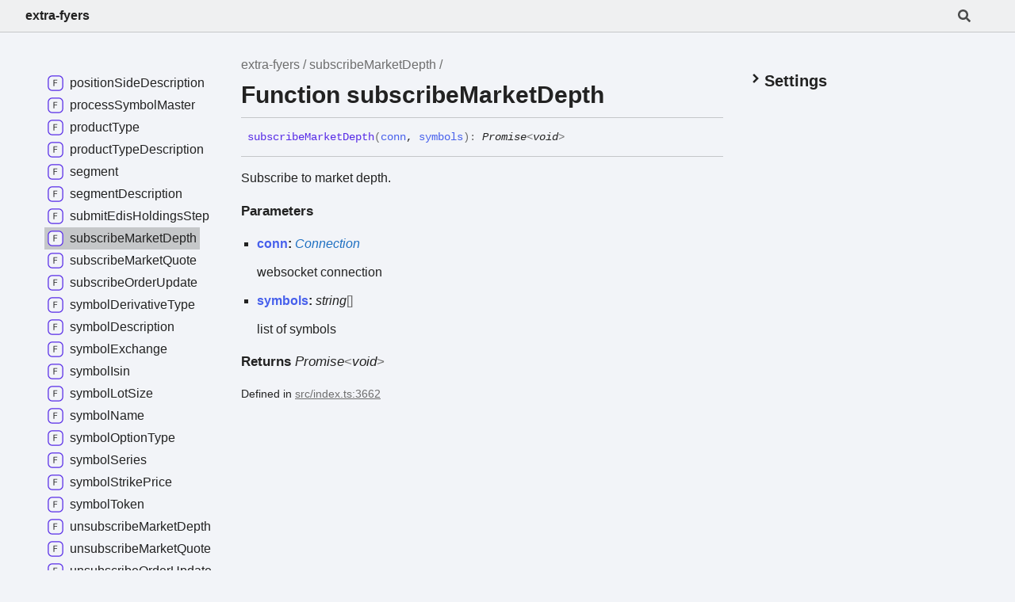

--- FILE ---
content_type: text/html; charset=utf-8
request_url: https://nodef.github.io/extra-fyers/functions/subscribeMarketDepth.html
body_size: 4523
content:
<!DOCTYPE html><html class="default" lang="en"><head><meta charSet="utf-8"/><meta http-equiv="x-ua-compatible" content="IE=edge"/><title>subscribeMarketDepth | extra-fyers</title><meta name="description" content="Documentation for extra-fyers"/><meta name="viewport" content="width=device-width, initial-scale=1"/><link rel="stylesheet" href="../assets/style.css"/><link rel="stylesheet" href="../assets/highlight.css"/><script defer src="../assets/main.js"></script><script async src="../assets/search.js" id="tsd-search-script"></script></head><body><script>document.documentElement.dataset.theme = localStorage.getItem("tsd-theme") || "os"</script><header class="tsd-page-toolbar">
<div class="tsd-toolbar-contents container">
<div class="table-cell" id="tsd-search" data-base="..">
<div class="field"><label for="tsd-search-field" class="tsd-widget tsd-toolbar-icon search no-caption"><svg width="16" height="16" viewBox="0 0 16 16" fill="none"><path d="M15.7824 13.833L12.6666 10.7177C12.5259 10.5771 12.3353 10.499 12.1353 10.499H11.6259C12.4884 9.39596 13.001 8.00859 13.001 6.49937C13.001 2.90909 10.0914 0 6.50048 0C2.90959 0 0 2.90909 0 6.49937C0 10.0896 2.90959 12.9987 6.50048 12.9987C8.00996 12.9987 9.39756 12.4863 10.5008 11.6239V12.1332C10.5008 12.3332 10.5789 12.5238 10.7195 12.6644L13.8354 15.7797C14.1292 16.0734 14.6042 16.0734 14.8948 15.7797L15.7793 14.8954C16.0731 14.6017 16.0731 14.1267 15.7824 13.833ZM6.50048 10.499C4.29094 10.499 2.50018 8.71165 2.50018 6.49937C2.50018 4.29021 4.28781 2.49976 6.50048 2.49976C8.71001 2.49976 10.5008 4.28708 10.5008 6.49937C10.5008 8.70852 8.71314 10.499 6.50048 10.499Z" fill="var(--color-text)"></path></svg></label><input type="text" id="tsd-search-field" aria-label="Search"/></div>
<div class="field">
<div id="tsd-toolbar-links"></div></div>
<ul class="results">
<li class="state loading">Preparing search index...</li>
<li class="state failure">The search index is not available</li></ul><a href="../index.html" class="title">extra-fyers</a></div>
<div class="table-cell" id="tsd-widgets"><a href="#" class="tsd-widget tsd-toolbar-icon menu no-caption" data-toggle="menu" aria-label="Menu"><svg width="16" height="16" viewBox="0 0 16 16" fill="none"><rect x="1" y="3" width="14" height="2" fill="var(--color-text)"></rect><rect x="1" y="7" width="14" height="2" fill="var(--color-text)"></rect><rect x="1" y="11" width="14" height="2" fill="var(--color-text)"></rect></svg></a></div></div></header>
<div class="container container-main">
<div class="col-content">
<div class="tsd-page-title">
<ul class="tsd-breadcrumb">
<li><a href="../modules.html">extra-fyers</a></li>
<li><a href="subscribeMarketDepth.html">subscribeMarketDepth</a></li></ul>
<h1>Function subscribeMarketDepth</h1></div>
<section class="tsd-panel">
<ul class="tsd-signatures">
<li class="tsd-signature tsd-anchor-link" id="subscribeMarketDepth"><span class="tsd-kind-call-signature">subscribe<wbr/>Market<wbr/>Depth</span><span class="tsd-signature-symbol">(</span><span class="tsd-kind-parameter">conn</span>, <span class="tsd-kind-parameter">symbols</span><span class="tsd-signature-symbol">)</span><span class="tsd-signature-symbol">: </span><span class="tsd-signature-type ">Promise</span><span class="tsd-signature-symbol">&lt;</span><span class="tsd-signature-type">void</span><span class="tsd-signature-symbol">&gt;</span><a href="#subscribeMarketDepth" aria-label="Permalink" class="tsd-anchor-icon"><svg viewBox="0 0 24 24"><g stroke-width="2" stroke="currentColor" fill="none" stroke-linecap="round" stroke-linejoin="round" id="icon-anchor"><path stroke="none" d="M0 0h24v24H0z" fill="none"></path><path d="M10 14a3.5 3.5 0 0 0 5 0l4 -4a3.5 3.5 0 0 0 -5 -5l-.5 .5"></path><path d="M14 10a3.5 3.5 0 0 0 -5 0l-4 4a3.5 3.5 0 0 0 5 5l.5 -.5"></path></g></svg></a></li>
<li class="tsd-description">
<div class="tsd-comment tsd-typography"><p>Subscribe to market depth.</p>
</div>
<div class="tsd-parameters">
<h4 class="tsd-parameters-title">Parameters</h4>
<ul class="tsd-parameter-list">
<li>
<h5><span class="tsd-kind-parameter">conn</span>: <a href="../classes/websocket.Connection.html" class="tsd-signature-type tsd-kind-class">Connection</a></h5>
<div class="tsd-comment tsd-typography"><p>websocket connection</p>
</div>
<div class="tsd-comment tsd-typography"></div></li>
<li>
<h5><span class="tsd-kind-parameter">symbols</span>: <span class="tsd-signature-type">string</span><span class="tsd-signature-symbol">[]</span></h5>
<div class="tsd-comment tsd-typography"><p>list of symbols</p>
</div>
<div class="tsd-comment tsd-typography"></div></li></ul></div>
<h4 class="tsd-returns-title">Returns <span class="tsd-signature-type ">Promise</span><span class="tsd-signature-symbol">&lt;</span><span class="tsd-signature-type">void</span><span class="tsd-signature-symbol">&gt;</span></h4>
<div class="tsd-comment tsd-typography"></div><aside class="tsd-sources">
<ul>
<li>Defined in <a href="https://github.com/nodef/extra-fyers/blob/cc49953/src/index.ts#L3662">src/index.ts:3662</a></li></ul></aside></li></ul></section></div>
<div class="col-sidebar">
<div class="page-menu">
<div class="tsd-navigation settings">
<details class="tsd-index-accordion"><summary class="tsd-accordion-summary">
<h3><svg width="20" height="20" viewBox="0 0 24 24" fill="none"><path d="M4.93896 8.531L12 15.591L19.061 8.531L16.939 6.409L12 11.349L7.06098 6.409L4.93896 8.531Z" fill="var(--color-text)" id="icon-chevronDown"></path></svg>Settings</h3></summary>
<div class="tsd-accordion-details">
<div class="tsd-filter-visibility">
<h4 class="uppercase">Member Visibility</h4><form>
<ul id="tsd-filter-options">
<li class="tsd-filter-item"><label class="tsd-filter-input"><input type="checkbox" id="tsd-filter-protected" name="protected"/><svg width="32" height="32" viewBox="0 0 32 32" aria-hidden="true"><rect class="tsd-checkbox-background" width="30" height="30" x="1" y="1" rx="6" fill="none"></rect><path class="tsd-checkbox-checkmark" d="M8.35422 16.8214L13.2143 21.75L24.6458 10.25" stroke="none" stroke-width="3.5" stroke-linejoin="round" fill="none"></path></svg><span>Protected</span></label></li>
<li class="tsd-filter-item"><label class="tsd-filter-input"><input type="checkbox" id="tsd-filter-private" name="private"/><svg width="32" height="32" viewBox="0 0 32 32" aria-hidden="true"><rect class="tsd-checkbox-background" width="30" height="30" x="1" y="1" rx="6" fill="none"></rect><path class="tsd-checkbox-checkmark" d="M8.35422 16.8214L13.2143 21.75L24.6458 10.25" stroke="none" stroke-width="3.5" stroke-linejoin="round" fill="none"></path></svg><span>Private</span></label></li>
<li class="tsd-filter-item"><label class="tsd-filter-input"><input type="checkbox" id="tsd-filter-inherited" name="inherited" checked/><svg width="32" height="32" viewBox="0 0 32 32" aria-hidden="true"><rect class="tsd-checkbox-background" width="30" height="30" x="1" y="1" rx="6" fill="none"></rect><path class="tsd-checkbox-checkmark" d="M8.35422 16.8214L13.2143 21.75L24.6458 10.25" stroke="none" stroke-width="3.5" stroke-linejoin="round" fill="none"></path></svg><span>Inherited</span></label></li>
<li class="tsd-filter-item"><label class="tsd-filter-input"><input type="checkbox" id="tsd-filter-external" name="external"/><svg width="32" height="32" viewBox="0 0 32 32" aria-hidden="true"><rect class="tsd-checkbox-background" width="30" height="30" x="1" y="1" rx="6" fill="none"></rect><path class="tsd-checkbox-checkmark" d="M8.35422 16.8214L13.2143 21.75L24.6458 10.25" stroke="none" stroke-width="3.5" stroke-linejoin="round" fill="none"></path></svg><span>External</span></label></li></ul></form></div>
<div class="tsd-theme-toggle">
<h4 class="uppercase">Theme</h4><select id="tsd-theme"><option value="os">OS</option><option value="light">Light</option><option value="dark">Dark</option></select></div></div></details></div></div>
<div class="site-menu">
<nav class="tsd-navigation"><a href="../modules.html"><svg class="tsd-kind-icon" viewBox="0 0 24 24"><g id="icon-4"><rect fill="var(--color-icon-background)" stroke="var(--color-ts-namespace)" stroke-width="1.5" x="1" y="1" width="22" height="22" rx="6"></rect><path d="M9.33 16V7.24H10.77L13.446 14.74C13.43 14.54 13.41 14.296 13.386 14.008C13.37 13.712 13.354 13.404 13.338 13.084C13.33 12.756 13.326 12.448 13.326 12.16V7.24H14.37V16H12.93L10.266 8.5C10.282 8.692 10.298 8.936 10.314 9.232C10.33 9.52 10.342 9.828 10.35 10.156C10.366 10.476 10.374 10.784 10.374 11.08V16H9.33Z" fill="var(--color-text)"></path></g></svg><span>extra-<wbr/>fyers</span></a>
<ul class="tsd-small-nested-navigation">
<li><a href="../modules/http.html"><svg class="tsd-kind-icon" viewBox="0 0 24 24"><use href="#icon-4"></use></svg><span>http</span></a></li>
<li><a href="../modules/websocket.html"><svg class="tsd-kind-icon" viewBox="0 0 24 24"><use href="#icon-4"></use></svg><span>websocket</span></a></li>
<li><a href="../classes/Api.html"><svg class="tsd-kind-icon" viewBox="0 0 24 24"><g id="icon-128"><rect fill="var(--color-icon-background)" stroke="var(--color-ts-class)" stroke-width="1.5" x="1" y="1" width="22" height="22" rx="6"></rect><path d="M11.898 16.1201C11.098 16.1201 10.466 15.8961 10.002 15.4481C9.53803 15.0001 9.30603 14.3841 9.30603 13.6001V9.64012C9.30603 8.85612 9.53803 8.24012 10.002 7.79212C10.466 7.34412 11.098 7.12012 11.898 7.12012C12.682 7.12012 13.306 7.34812 13.77 7.80412C14.234 8.25212 14.466 8.86412 14.466 9.64012H13.386C13.386 9.14412 13.254 8.76412 12.99 8.50012C12.734 8.22812 12.37 8.09212 11.898 8.09212C11.426 8.09212 11.054 8.22412 10.782 8.48812C10.518 8.75212 10.386 9.13212 10.386 9.62812V13.6001C10.386 14.0961 10.518 14.4801 10.782 14.7521C11.054 15.0161 11.426 15.1481 11.898 15.1481C12.37 15.1481 12.734 15.0161 12.99 14.7521C13.254 14.4801 13.386 14.0961 13.386 13.6001H14.466C14.466 14.3761 14.234 14.9921 13.77 15.4481C13.306 15.8961 12.682 16.1201 11.898 16.1201Z" fill="var(--color-text)"></path></g></svg><span>Api</span></a></li>
<li><a href="../interfaces/Authorization.html"><svg class="tsd-kind-icon" viewBox="0 0 24 24"><g id="icon-256"><rect fill="var(--color-icon-background)" stroke="var(--color-ts-interface)" stroke-width="1.5" x="1" y="1" width="22" height="22" rx="6"></rect><path d="M9.51 16V15.016H11.298V8.224H9.51V7.24H14.19V8.224H12.402V15.016H14.19V16H9.51Z" fill="var(--color-text)"></path></g></svg><span>Authorization</span></a></li>
<li><a href="../interfaces/Candle.html"><svg class="tsd-kind-icon" viewBox="0 0 24 24"><use href="#icon-256"></use></svg><span>Candle</span></a></li>
<li><a href="../interfaces/ConvertPosition.html"><svg class="tsd-kind-icon" viewBox="0 0 24 24"><use href="#icon-256"></use></svg><span>Convert<wbr/>Position</span></a></li>
<li><a href="../interfaces/EdisHolding.html"><svg class="tsd-kind-icon" viewBox="0 0 24 24"><use href="#icon-256"></use></svg><span>Edis<wbr/>Holding</span></a></li>
<li><a href="../interfaces/EdisTransaction.html"><svg class="tsd-kind-icon" viewBox="0 0 24 24"><use href="#icon-256"></use></svg><span>Edis<wbr/>Transaction</span></a></li>
<li><a href="../interfaces/EdisTransactions.html"><svg class="tsd-kind-icon" viewBox="0 0 24 24"><use href="#icon-256"></use></svg><span>Edis<wbr/>Transactions</span></a></li>
<li><a href="../interfaces/EdisTransactionsOverall.html"><svg class="tsd-kind-icon" viewBox="0 0 24 24"><use href="#icon-256"></use></svg><span>Edis<wbr/>Transactions<wbr/>Overall</span></a></li>
<li><a href="../interfaces/Fund.html"><svg class="tsd-kind-icon" viewBox="0 0 24 24"><use href="#icon-256"></use></svg><span>Fund</span></a></li>
<li><a href="../interfaces/Funds.html"><svg class="tsd-kind-icon" viewBox="0 0 24 24"><use href="#icon-256"></use></svg><span>Funds</span></a></li>
<li><a href="../interfaces/GetMarketHistory.html"><svg class="tsd-kind-icon" viewBox="0 0 24 24"><use href="#icon-256"></use></svg><span>Get<wbr/>Market<wbr/>History</span></a></li>
<li><a href="../interfaces/Holding.html"><svg class="tsd-kind-icon" viewBox="0 0 24 24"><use href="#icon-256"></use></svg><span>Holding</span></a></li>
<li><a href="../interfaces/Holdings.html"><svg class="tsd-kind-icon" viewBox="0 0 24 24"><use href="#icon-256"></use></svg><span>Holdings</span></a></li>
<li><a href="../interfaces/HoldingsOverall.html"><svg class="tsd-kind-icon" viewBox="0 0 24 24"><use href="#icon-256"></use></svg><span>Holdings<wbr/>Overall</span></a></li>
<li><a href="../interfaces/HttpHeaders.html"><svg class="tsd-kind-icon" viewBox="0 0 24 24"><use href="#icon-256"></use></svg><span>Http<wbr/>Headers</span></a></li>
<li><a href="../interfaces/HttpRequestOptions.html"><svg class="tsd-kind-icon" viewBox="0 0 24 24"><use href="#icon-256"></use></svg><span>Http<wbr/>Request<wbr/>Options</span></a></li>
<li><a href="../interfaces/LoginStep1Request.html"><svg class="tsd-kind-icon" viewBox="0 0 24 24"><use href="#icon-256"></use></svg><span>Login<wbr/>Step1<wbr/>Request</span></a></li>
<li><a href="../interfaces/LoginStep1Response.html"><svg class="tsd-kind-icon" viewBox="0 0 24 24"><use href="#icon-256"></use></svg><span>Login<wbr/>Step1<wbr/>Response</span></a></li>
<li><a href="../interfaces/LoginStep2Request.html"><svg class="tsd-kind-icon" viewBox="0 0 24 24"><use href="#icon-256"></use></svg><span>Login<wbr/>Step2<wbr/>Request</span></a></li>
<li><a href="../interfaces/LoginStep2Response.html"><svg class="tsd-kind-icon" viewBox="0 0 24 24"><use href="#icon-256"></use></svg><span>Login<wbr/>Step2<wbr/>Response</span></a></li>
<li><a href="../interfaces/MarketDataNotification.html"><svg class="tsd-kind-icon" viewBox="0 0 24 24"><use href="#icon-256"></use></svg><span>Market<wbr/>Data<wbr/>Notification</span></a></li>
<li><a href="../interfaces/MarketDepth.html"><svg class="tsd-kind-icon" viewBox="0 0 24 24"><use href="#icon-256"></use></svg><span>Market<wbr/>Depth</span></a></li>
<li><a href="../interfaces/MarketDepthNotification.html"><svg class="tsd-kind-icon" viewBox="0 0 24 24"><use href="#icon-256"></use></svg><span>Market<wbr/>Depth<wbr/>Notification</span></a></li>
<li><a href="../interfaces/MarketHistory.html"><svg class="tsd-kind-icon" viewBox="0 0 24 24"><use href="#icon-256"></use></svg><span>Market<wbr/>History</span></a></li>
<li><a href="../interfaces/MarketHistoryOverall.html"><svg class="tsd-kind-icon" viewBox="0 0 24 24"><use href="#icon-256"></use></svg><span>Market<wbr/>History<wbr/>Overall</span></a></li>
<li><a href="../interfaces/MarketOffer.html"><svg class="tsd-kind-icon" viewBox="0 0 24 24"><use href="#icon-256"></use></svg><span>Market<wbr/>Offer</span></a></li>
<li><a href="../interfaces/MarketQuote.html"><svg class="tsd-kind-icon" viewBox="0 0 24 24"><use href="#icon-256"></use></svg><span>Market<wbr/>Quote</span></a></li>
<li><a href="../interfaces/MarketQuoteNotification.html"><svg class="tsd-kind-icon" viewBox="0 0 24 24"><use href="#icon-256"></use></svg><span>Market<wbr/>Quote<wbr/>Notification</span></a></li>
<li><a href="../interfaces/MarketStatus.html"><svg class="tsd-kind-icon" viewBox="0 0 24 24"><use href="#icon-256"></use></svg><span>Market<wbr/>Status</span></a></li>
<li><a href="../interfaces/MarketsStatus.html"><svg class="tsd-kind-icon" viewBox="0 0 24 24"><use href="#icon-256"></use></svg><span>Markets<wbr/>Status</span></a></li>
<li><a href="../interfaces/MarketsStatusOverall.html"><svg class="tsd-kind-icon" viewBox="0 0 24 24"><use href="#icon-256"></use></svg><span>Markets<wbr/>Status<wbr/>Overall</span></a></li>
<li><a href="../interfaces/ModifyOrder.html"><svg class="tsd-kind-icon" viewBox="0 0 24 24"><use href="#icon-256"></use></svg><span>Modify<wbr/>Order</span></a></li>
<li><a href="../interfaces/Order.html"><svg class="tsd-kind-icon" viewBox="0 0 24 24"><use href="#icon-256"></use></svg><span>Order</span></a></li>
<li><a href="../interfaces/OrderUpdateNotification.html"><svg class="tsd-kind-icon" viewBox="0 0 24 24"><use href="#icon-256"></use></svg><span>Order<wbr/>Update<wbr/>Notification</span></a></li>
<li><a href="../interfaces/Orders.html"><svg class="tsd-kind-icon" viewBox="0 0 24 24"><use href="#icon-256"></use></svg><span>Orders</span></a></li>
<li><a href="../interfaces/OrdersOverall.html"><svg class="tsd-kind-icon" viewBox="0 0 24 24"><use href="#icon-256"></use></svg><span>Orders<wbr/>Overall</span></a></li>
<li><a href="../interfaces/PlaceOrder.html"><svg class="tsd-kind-icon" viewBox="0 0 24 24"><use href="#icon-256"></use></svg><span>Place<wbr/>Order</span></a></li>
<li><a href="../interfaces/Position.html"><svg class="tsd-kind-icon" viewBox="0 0 24 24"><use href="#icon-256"></use></svg><span>Position</span></a></li>
<li><a href="../interfaces/Positions.html"><svg class="tsd-kind-icon" viewBox="0 0 24 24"><use href="#icon-256"></use></svg><span>Positions</span></a></li>
<li><a href="../interfaces/PositionsOverall.html"><svg class="tsd-kind-icon" viewBox="0 0 24 24"><use href="#icon-256"></use></svg><span>Positions<wbr/>Overall</span></a></li>
<li><a href="../interfaces/Profile.html"><svg class="tsd-kind-icon" viewBox="0 0 24 24"><use href="#icon-256"></use></svg><span>Profile</span></a></li>
<li><a href="../interfaces/SymbolDetails.html"><svg class="tsd-kind-icon" viewBox="0 0 24 24"><use href="#icon-256"></use></svg><span>Symbol<wbr/>Details</span></a></li>
<li><a href="../interfaces/Trade.html"><svg class="tsd-kind-icon" viewBox="0 0 24 24"><use href="#icon-256"></use></svg><span>Trade</span></a></li>
<li><a href="../interfaces/Trades.html"><svg class="tsd-kind-icon" viewBox="0 0 24 24"><use href="#icon-256"></use></svg><span>Trades</span></a></li>
<li><a href="../interfaces/TradesOverall.html"><svg class="tsd-kind-icon" viewBox="0 0 24 24"><use href="#icon-256"></use></svg><span>Trades<wbr/>Overall</span></a></li>
<li><a href="../types/DerivativeType.html"><svg class="tsd-kind-icon" viewBox="0 0 24 24"><g id="icon-4194304"><rect fill="var(--color-icon-background)" stroke="var(--color-ts-type-alias)" stroke-width="1.5" x="1" y="1" width="22" height="22" rx="6"></rect><path d="M11.31 16V8.224H8.91V7.24H14.79V8.224H12.39V16H11.31Z" fill="var(--color-text)"></path></g></svg><span>Derivative<wbr/>Type</span></a></li>
<li><a href="../types/Exchange.html"><svg class="tsd-kind-icon" viewBox="0 0 24 24"><use href="#icon-4194304"></use></svg><span>Exchange</span></a></li>
<li><a href="../types/HoldingType.html"><svg class="tsd-kind-icon" viewBox="0 0 24 24"><use href="#icon-4194304"></use></svg><span>Holding<wbr/>Type</span></a></li>
<li><a href="../types/InstrumentType.html"><svg class="tsd-kind-icon" viewBox="0 0 24 24"><use href="#icon-4194304"></use></svg><span>Instrument<wbr/>Type</span></a></li>
<li><a href="../types/OnMarketDataNotification.html"><svg class="tsd-kind-icon" viewBox="0 0 24 24"><use href="#icon-4194304"></use></svg><span>On<wbr/>Market<wbr/>Data<wbr/>Notification</span></a></li>
<li><a href="../types/OnOrderUpdateNotification.html"><svg class="tsd-kind-icon" viewBox="0 0 24 24"><use href="#icon-4194304"></use></svg><span>On<wbr/>Order<wbr/>Update<wbr/>Notification</span></a></li>
<li><a href="../types/OptionType.html"><svg class="tsd-kind-icon" viewBox="0 0 24 24"><use href="#icon-4194304"></use></svg><span>Option<wbr/>Type</span></a></li>
<li><a href="../types/OrderSide.html"><svg class="tsd-kind-icon" viewBox="0 0 24 24"><use href="#icon-4194304"></use></svg><span>Order<wbr/>Side</span></a></li>
<li><a href="../types/OrderSource.html"><svg class="tsd-kind-icon" viewBox="0 0 24 24"><use href="#icon-4194304"></use></svg><span>Order<wbr/>Source</span></a></li>
<li><a href="../types/OrderStatus.html"><svg class="tsd-kind-icon" viewBox="0 0 24 24"><use href="#icon-4194304"></use></svg><span>Order<wbr/>Status</span></a></li>
<li><a href="../types/OrderType.html"><svg class="tsd-kind-icon" viewBox="0 0 24 24"><use href="#icon-4194304"></use></svg><span>Order<wbr/>Type</span></a></li>
<li><a href="../types/OrderValidity.html"><svg class="tsd-kind-icon" viewBox="0 0 24 24"><use href="#icon-4194304"></use></svg><span>Order<wbr/>Validity</span></a></li>
<li><a href="../types/PositionSide.html"><svg class="tsd-kind-icon" viewBox="0 0 24 24"><use href="#icon-4194304"></use></svg><span>Position<wbr/>Side</span></a></li>
<li><a href="../types/ProductType.html"><svg class="tsd-kind-icon" viewBox="0 0 24 24"><use href="#icon-4194304"></use></svg><span>Product<wbr/>Type</span></a></li>
<li><a href="../types/Segment.html"><svg class="tsd-kind-icon" viewBox="0 0 24 24"><use href="#icon-4194304"></use></svg><span>Segment</span></a></li>
<li><a href="cancelOrder.html"><svg class="tsd-kind-icon" viewBox="0 0 24 24"><g id="icon-64"><rect fill="var(--color-icon-background)" stroke="var(--color-ts-function)" stroke-width="1.5" x="1" y="1" width="22" height="22" rx="6"></rect><path d="M9.39 16V7.24H14.55V8.224H10.446V11.128H14.238V12.112H10.47V16H9.39Z" fill="var(--color-text)"></path></g></svg><span>cancel<wbr/>Order</span></a></li>
<li><a href="cancelOrders.html"><svg class="tsd-kind-icon" viewBox="0 0 24 24"><use href="#icon-64"></use></svg><span>cancel<wbr/>Orders</span></a></li>
<li><a href="commodityFuturesCharges.html"><svg class="tsd-kind-icon" viewBox="0 0 24 24"><use href="#icon-64"></use></svg><span>commodity<wbr/>Futures<wbr/>Charges</span></a></li>
<li><a href="commodityOptionsCharges.html"><svg class="tsd-kind-icon" viewBox="0 0 24 24"><use href="#icon-64"></use></svg><span>commodity<wbr/>Options<wbr/>Charges</span></a></li>
<li><a href="connectMarketData.html"><svg class="tsd-kind-icon" viewBox="0 0 24 24"><use href="#icon-64"></use></svg><span>connect<wbr/>Market<wbr/>Data</span></a></li>
<li><a href="connectOrderUpdate.html"><svg class="tsd-kind-icon" viewBox="0 0 24 24"><use href="#icon-64"></use></svg><span>connect<wbr/>Order<wbr/>Update</span></a></li>
<li><a href="convertPosition.html"><svg class="tsd-kind-icon" viewBox="0 0 24 24"><use href="#icon-64"></use></svg><span>convert<wbr/>Position</span></a></li>
<li><a href="currencyFuturesCharges.html"><svg class="tsd-kind-icon" viewBox="0 0 24 24"><use href="#icon-64"></use></svg><span>currency<wbr/>Futures<wbr/>Charges</span></a></li>
<li><a href="currencyOptionsCharges.html"><svg class="tsd-kind-icon" viewBox="0 0 24 24"><use href="#icon-64"></use></svg><span>currency<wbr/>Options<wbr/>Charges</span></a></li>
<li><a href="derivativeType.html"><svg class="tsd-kind-icon" viewBox="0 0 24 24"><use href="#icon-64"></use></svg><span>derivative<wbr/>Type</span></a></li>
<li><a href="derivativeTypeDescription.html"><svg class="tsd-kind-icon" viewBox="0 0 24 24"><use href="#icon-64"></use></svg><span>derivative<wbr/>Type<wbr/>Description</span></a></li>
<li><a href="equityDeliveryCharges.html"><svg class="tsd-kind-icon" viewBox="0 0 24 24"><use href="#icon-64"></use></svg><span>equity<wbr/>Delivery<wbr/>Charges</span></a></li>
<li><a href="equityFuturesCharges.html"><svg class="tsd-kind-icon" viewBox="0 0 24 24"><use href="#icon-64"></use></svg><span>equity<wbr/>Futures<wbr/>Charges</span></a></li>
<li><a href="equityIntradayCharges.html"><svg class="tsd-kind-icon" viewBox="0 0 24 24"><use href="#icon-64"></use></svg><span>equity<wbr/>Intraday<wbr/>Charges</span></a></li>
<li><a href="equityOptionsCharges.html"><svg class="tsd-kind-icon" viewBox="0 0 24 24"><use href="#icon-64"></use></svg><span>equity<wbr/>Options<wbr/>Charges</span></a></li>
<li><a href="exchange.html"><svg class="tsd-kind-icon" viewBox="0 0 24 24"><use href="#icon-64"></use></svg><span>exchange</span></a></li>
<li><a href="exchangeDescription.html"><svg class="tsd-kind-icon" viewBox="0 0 24 24"><use href="#icon-64"></use></svg><span>exchange<wbr/>Description</span></a></li>
<li><a href="exitAllPositions.html"><svg class="tsd-kind-icon" viewBox="0 0 24 24"><use href="#icon-64"></use></svg><span>exit<wbr/>All<wbr/>Positions</span></a></li>
<li><a href="exitPosition.html"><svg class="tsd-kind-icon" viewBox="0 0 24 24"><use href="#icon-64"></use></svg><span>exit<wbr/>Position</span></a></li>
<li><a href="generateEdisTpin.html"><svg class="tsd-kind-icon" viewBox="0 0 24 24"><use href="#icon-64"></use></svg><span>generate<wbr/>Edis<wbr/>Tpin</span></a></li>
<li><a href="getEdisTransactions.html"><svg class="tsd-kind-icon" viewBox="0 0 24 24"><use href="#icon-64"></use></svg><span>get<wbr/>Edis<wbr/>Transactions</span></a></li>
<li><a href="getFunds.html"><svg class="tsd-kind-icon" viewBox="0 0 24 24"><use href="#icon-64"></use></svg><span>get<wbr/>Funds</span></a></li>
<li><a href="getHoldings.html"><svg class="tsd-kind-icon" viewBox="0 0 24 24"><use href="#icon-64"></use></svg><span>get<wbr/>Holdings</span></a></li>
<li><a href="getMarketDepth.html"><svg class="tsd-kind-icon" viewBox="0 0 24 24"><use href="#icon-64"></use></svg><span>get<wbr/>Market<wbr/>Depth</span></a></li>
<li><a href="getMarketHistory.html"><svg class="tsd-kind-icon" viewBox="0 0 24 24"><use href="#icon-64"></use></svg><span>get<wbr/>Market<wbr/>History</span></a></li>
<li><a href="getMarketQuotes.html"><svg class="tsd-kind-icon" viewBox="0 0 24 24"><use href="#icon-64"></use></svg><span>get<wbr/>Market<wbr/>Quotes</span></a></li>
<li><a href="getMarketStatus.html"><svg class="tsd-kind-icon" viewBox="0 0 24 24"><use href="#icon-64"></use></svg><span>get<wbr/>Market<wbr/>Status</span></a></li>
<li><a href="getOrder.html"><svg class="tsd-kind-icon" viewBox="0 0 24 24"><use href="#icon-64"></use></svg><span>get<wbr/>Order</span></a></li>
<li><a href="getOrders.html"><svg class="tsd-kind-icon" viewBox="0 0 24 24"><use href="#icon-64"></use></svg><span>get<wbr/>Orders</span></a></li>
<li><a href="getPositions.html"><svg class="tsd-kind-icon" viewBox="0 0 24 24"><use href="#icon-64"></use></svg><span>get<wbr/>Positions</span></a></li>
<li><a href="getProfile.html"><svg class="tsd-kind-icon" viewBox="0 0 24 24"><use href="#icon-64"></use></svg><span>get<wbr/>Profile</span></a></li>
<li><a href="getSymbolMaster.html"><svg class="tsd-kind-icon" viewBox="0 0 24 24"><use href="#icon-64"></use></svg><span>get<wbr/>Symbol<wbr/>Master</span></a></li>
<li><a href="getTrades.html"><svg class="tsd-kind-icon" viewBox="0 0 24 24"><use href="#icon-64"></use></svg><span>get<wbr/>Trades</span></a></li>
<li><a href="holdingType.html"><svg class="tsd-kind-icon" viewBox="0 0 24 24"><use href="#icon-64"></use></svg><span>holding<wbr/>Type</span></a></li>
<li><a href="holdingTypeDescription.html"><svg class="tsd-kind-icon" viewBox="0 0 24 24"><use href="#icon-64"></use></svg><span>holding<wbr/>Type<wbr/>Description</span></a></li>
<li><a href="inquireEdisTransaction.html"><svg class="tsd-kind-icon" viewBox="0 0 24 24"><use href="#icon-64"></use></svg><span>inquire<wbr/>Edis<wbr/>Transaction</span></a></li>
<li><a href="instrumentType.html"><svg class="tsd-kind-icon" viewBox="0 0 24 24"><use href="#icon-64"></use></svg><span>instrument<wbr/>Type</span></a></li>
<li><a href="instrumentTypeDescription.html"><svg class="tsd-kind-icon" viewBox="0 0 24 24"><use href="#icon-64"></use></svg><span>instrument<wbr/>Type<wbr/>Description</span></a></li>
<li><a href="loadSymbolMaster.html"><svg class="tsd-kind-icon" viewBox="0 0 24 24"><use href="#icon-64"></use></svg><span>load<wbr/>Symbol<wbr/>Master</span></a></li>
<li><a href="loginStep1.html"><svg class="tsd-kind-icon" viewBox="0 0 24 24"><use href="#icon-64"></use></svg><span>login<wbr/>Step1</span></a></li>
<li><a href="loginStep2.html"><svg class="tsd-kind-icon" viewBox="0 0 24 24"><use href="#icon-64"></use></svg><span>login<wbr/>Step2</span></a></li>
<li><a href="modifyOrder.html"><svg class="tsd-kind-icon" viewBox="0 0 24 24"><use href="#icon-64"></use></svg><span>modify<wbr/>Order</span></a></li>
<li><a href="modifyOrders.html"><svg class="tsd-kind-icon" viewBox="0 0 24 24"><use href="#icon-64"></use></svg><span>modify<wbr/>Orders</span></a></li>
<li><a href="optionType.html"><svg class="tsd-kind-icon" viewBox="0 0 24 24"><use href="#icon-64"></use></svg><span>option<wbr/>Type</span></a></li>
<li><a href="optionTypeDescription.html"><svg class="tsd-kind-icon" viewBox="0 0 24 24"><use href="#icon-64"></use></svg><span>option<wbr/>Type<wbr/>Description</span></a></li>
<li><a href="orderSide.html"><svg class="tsd-kind-icon" viewBox="0 0 24 24"><use href="#icon-64"></use></svg><span>order<wbr/>Side</span></a></li>
<li><a href="orderSideDescription.html"><svg class="tsd-kind-icon" viewBox="0 0 24 24"><use href="#icon-64"></use></svg><span>order<wbr/>Side<wbr/>Description</span></a></li>
<li><a href="orderSource.html"><svg class="tsd-kind-icon" viewBox="0 0 24 24"><use href="#icon-64"></use></svg><span>order<wbr/>Source</span></a></li>
<li><a href="orderSourceDescription.html"><svg class="tsd-kind-icon" viewBox="0 0 24 24"><use href="#icon-64"></use></svg><span>order<wbr/>Source<wbr/>Description</span></a></li>
<li><a href="orderStatus.html"><svg class="tsd-kind-icon" viewBox="0 0 24 24"><use href="#icon-64"></use></svg><span>order<wbr/>Status</span></a></li>
<li><a href="orderStatusDescription.html"><svg class="tsd-kind-icon" viewBox="0 0 24 24"><use href="#icon-64"></use></svg><span>order<wbr/>Status<wbr/>Description</span></a></li>
<li><a href="orderType.html"><svg class="tsd-kind-icon" viewBox="0 0 24 24"><use href="#icon-64"></use></svg><span>order<wbr/>Type</span></a></li>
<li><a href="orderTypeDescription.html"><svg class="tsd-kind-icon" viewBox="0 0 24 24"><use href="#icon-64"></use></svg><span>order<wbr/>Type<wbr/>Description</span></a></li>
<li><a href="orderValidity.html"><svg class="tsd-kind-icon" viewBox="0 0 24 24"><use href="#icon-64"></use></svg><span>order<wbr/>Validity</span></a></li>
<li><a href="orderValidityDescription.html"><svg class="tsd-kind-icon" viewBox="0 0 24 24"><use href="#icon-64"></use></svg><span>order<wbr/>Validity<wbr/>Description</span></a></li>
<li><a href="placeOrder.html"><svg class="tsd-kind-icon" viewBox="0 0 24 24"><use href="#icon-64"></use></svg><span>place<wbr/>Order</span></a></li>
<li><a href="placeOrders.html"><svg class="tsd-kind-icon" viewBox="0 0 24 24"><use href="#icon-64"></use></svg><span>place<wbr/>Orders</span></a></li>
<li><a href="positionSide.html"><svg class="tsd-kind-icon" viewBox="0 0 24 24"><use href="#icon-64"></use></svg><span>position<wbr/>Side</span></a></li>
<li><a href="positionSideDescription.html"><svg class="tsd-kind-icon" viewBox="0 0 24 24"><use href="#icon-64"></use></svg><span>position<wbr/>Side<wbr/>Description</span></a></li>
<li><a href="processSymbolMaster.html"><svg class="tsd-kind-icon" viewBox="0 0 24 24"><use href="#icon-64"></use></svg><span>process<wbr/>Symbol<wbr/>Master</span></a></li>
<li><a href="productType.html"><svg class="tsd-kind-icon" viewBox="0 0 24 24"><use href="#icon-64"></use></svg><span>product<wbr/>Type</span></a></li>
<li><a href="productTypeDescription.html"><svg class="tsd-kind-icon" viewBox="0 0 24 24"><use href="#icon-64"></use></svg><span>product<wbr/>Type<wbr/>Description</span></a></li>
<li><a href="segment.html"><svg class="tsd-kind-icon" viewBox="0 0 24 24"><use href="#icon-64"></use></svg><span>segment</span></a></li>
<li><a href="segmentDescription.html"><svg class="tsd-kind-icon" viewBox="0 0 24 24"><use href="#icon-64"></use></svg><span>segment<wbr/>Description</span></a></li>
<li><a href="submitEdisHoldingsStep.html"><svg class="tsd-kind-icon" viewBox="0 0 24 24"><use href="#icon-64"></use></svg><span>submit<wbr/>Edis<wbr/>Holdings<wbr/>Step</span></a></li>
<li><a href="subscribeMarketDepth.html" class="current"><svg class="tsd-kind-icon" viewBox="0 0 24 24"><use href="#icon-64"></use></svg><span>subscribe<wbr/>Market<wbr/>Depth</span></a></li>
<li><a href="subscribeMarketQuote.html"><svg class="tsd-kind-icon" viewBox="0 0 24 24"><use href="#icon-64"></use></svg><span>subscribe<wbr/>Market<wbr/>Quote</span></a></li>
<li><a href="subscribeOrderUpdate.html"><svg class="tsd-kind-icon" viewBox="0 0 24 24"><use href="#icon-64"></use></svg><span>subscribe<wbr/>Order<wbr/>Update</span></a></li>
<li><a href="symbolDerivativeType.html"><svg class="tsd-kind-icon" viewBox="0 0 24 24"><use href="#icon-64"></use></svg><span>symbol<wbr/>Derivative<wbr/>Type</span></a></li>
<li><a href="symbolDescription.html"><svg class="tsd-kind-icon" viewBox="0 0 24 24"><use href="#icon-64"></use></svg><span>symbol<wbr/>Description</span></a></li>
<li><a href="symbolExchange.html"><svg class="tsd-kind-icon" viewBox="0 0 24 24"><use href="#icon-64"></use></svg><span>symbol<wbr/>Exchange</span></a></li>
<li><a href="symbolIsin.html"><svg class="tsd-kind-icon" viewBox="0 0 24 24"><use href="#icon-64"></use></svg><span>symbol<wbr/>Isin</span></a></li>
<li><a href="symbolLotSize.html"><svg class="tsd-kind-icon" viewBox="0 0 24 24"><use href="#icon-64"></use></svg><span>symbol<wbr/>Lot<wbr/>Size</span></a></li>
<li><a href="symbolName.html"><svg class="tsd-kind-icon" viewBox="0 0 24 24"><use href="#icon-64"></use></svg><span>symbol<wbr/>Name</span></a></li>
<li><a href="symbolOptionType.html"><svg class="tsd-kind-icon" viewBox="0 0 24 24"><use href="#icon-64"></use></svg><span>symbol<wbr/>Option<wbr/>Type</span></a></li>
<li><a href="symbolSeries.html"><svg class="tsd-kind-icon" viewBox="0 0 24 24"><use href="#icon-64"></use></svg><span>symbol<wbr/>Series</span></a></li>
<li><a href="symbolStrikePrice.html"><svg class="tsd-kind-icon" viewBox="0 0 24 24"><use href="#icon-64"></use></svg><span>symbol<wbr/>Strike<wbr/>Price</span></a></li>
<li><a href="symbolToken.html"><svg class="tsd-kind-icon" viewBox="0 0 24 24"><use href="#icon-64"></use></svg><span>symbol<wbr/>Token</span></a></li>
<li><a href="unsubscribeMarketDepth.html"><svg class="tsd-kind-icon" viewBox="0 0 24 24"><use href="#icon-64"></use></svg><span>unsubscribe<wbr/>Market<wbr/>Depth</span></a></li>
<li><a href="unsubscribeMarketQuote.html"><svg class="tsd-kind-icon" viewBox="0 0 24 24"><use href="#icon-64"></use></svg><span>unsubscribe<wbr/>Market<wbr/>Quote</span></a></li>
<li><a href="unsubscribeOrderUpdate.html"><svg class="tsd-kind-icon" viewBox="0 0 24 24"><use href="#icon-64"></use></svg><span>unsubscribe<wbr/>Order<wbr/>Update</span></a></li></ul></nav></div></div></div>
<div class="tsd-generator">
<p>Generated using <a href="https://typedoc.org/" target="_blank">TypeDoc</a></p></div>
<div class="overlay"></div></body></html>

--- FILE ---
content_type: text/css; charset=utf-8
request_url: https://nodef.github.io/extra-fyers/assets/style.css
body_size: 5865
content:
:root {
    /* Light */
    --light-color-background: #f2f4f8;
    --light-color-background-secondary: #eff0f1;
    --light-color-warning-text: #222;
    --light-color-background-warning: #e6e600;
    --light-color-icon-background: var(--light-color-background);
    --light-color-accent: #c5c7c9;
    --light-color-active-menu-item: var(--light-color-accent);
    --light-color-text: #222;
    --light-color-text-aside: #6e6e6e;
    --light-color-link: #1f70c2;

    --light-color-ts-project: #b111c9;
    --light-color-ts-module: var(--light-color-ts-project);
    --light-color-ts-namespace: var(--light-color-ts-project);
    --light-color-ts-enum: #7e6f15;
    --light-color-ts-enum-member: var(--light-color-ts-enum);
    --light-color-ts-variable: #4760ec;
    --light-color-ts-function: #572be7;
    --light-color-ts-class: #1f70c2;
    --light-color-ts-interface: #108024;
    --light-color-ts-constructor: var(--light-color-ts-class);
    --light-color-ts-property: var(--light-color-ts-variable);
    --light-color-ts-method: var(--light-color-ts-function);
    --light-color-ts-call-signature: var(--light-color-ts-method);
    --light-color-ts-index-signature: var(--light-color-ts-property);
    --light-color-ts-constructor-signature: var(--light-color-ts-constructor);
    --light-color-ts-parameter: var(--light-color-ts-variable);
    /* type literal not included as links will never be generated to it */
    --light-color-ts-type-parameter: var(--light-color-ts-type-alias);
    --light-color-ts-accessor: var(--light-color-ts-property);
    --light-color-ts-get-signature: var(--light-color-ts-accessor);
    --light-color-ts-set-signature: var(--light-color-ts-accessor);
    /* object literal not included as it is not used and will be removed in 0.25 */
    --light-color-ts-type-alias: #d51270;
    /* reference not included as links will be colored with the kind that it points to */

    --light-external-icon: url("data:image/svg+xml;utf8,<svg xmlns='http://www.w3.org/2000/svg' viewBox='0 0 100 100' width='10' height='10'><path fill-opacity='0' stroke='%23000' stroke-width='10' d='m43,35H5v60h60V57M45,5v10l10,10-30,30 20,20 30-30 10,10h10V5z'/></svg>");
    --light-color-scheme: light;

    /* Dark */
    --dark-color-background: #2b2e33;
    --dark-color-background-secondary: #1e2024;
    --dark-color-background-warning: #bebe00;
    --dark-color-warning-text: #222;
    --dark-color-icon-background: var(--dark-color-background-secondary);
    --dark-color-accent: #9096a2;
    --dark-color-active-menu-item: #5d5d6a;
    --dark-color-text: #f5f5f5;
    --dark-color-text-aside: #dddddd;
    --dark-color-link: #00aff4;

    --dark-color-ts-project: #e358ff;
    --dark-color-ts-module: var(--dark-color-ts-project);
    --dark-color-ts-namespace: var(--dark-color-ts-project);
    --dark-color-ts-enum: #f4d93e;
    --dark-color-ts-enum-member: var(--dark-color-ts-enum);
    --dark-color-ts-variable: #798dff;
    --dark-color-ts-function: #a280ff;
    --dark-color-ts-class: #8ac4ff;
    --dark-color-ts-interface: #6cff87;
    --dark-color-ts-constructor: var(--dark-color-ts-class);
    --dark-color-ts-property: var(--dark-color-ts-variable);
    --dark-color-ts-method: var(--dark-color-ts-function);
    --dark-color-ts-call-signature: var(--dark-color-ts-method);
    --dark-color-ts-index-signature: var(--dark-color-ts-property);
    --dark-color-ts-constructor-signature: var(--dark-color-ts-constructor);
    --dark-color-ts-parameter: var(--dark-color-ts-variable);
    /* type literal not included as links will never be generated to it */
    --dark-color-ts-type-parameter: var(--dark-color-ts-type-alias);
    --dark-color-ts-accessor: var(--dark-color-ts-property);
    --dark-color-ts-get-signature: var(--dark-color-ts-accessor);
    --dark-color-ts-set-signature: var(--dark-color-ts-accessor);
    /* object literal not included as it is not used and will be removed in 0.25 */
    --dark-color-ts-type-alias: #ff6492;
    /* reference not included as links will be colored with the kind that it points to */

    --dark-external-icon: url("data:image/svg+xml;utf8,<svg xmlns='http://www.w3.org/2000/svg' viewBox='0 0 100 100' width='10' height='10'><path fill-opacity='0' stroke='%23fff' stroke-width='10' d='m43,35H5v60h60V57M45,5v10l10,10-30,30 20,20 30-30 10,10h10V5z'/></svg>");
    --dark-color-scheme: dark;
}

@media (prefers-color-scheme: light) {
    :root {
        --color-background: var(--light-color-background);
        --color-background-secondary: var(--light-color-background-secondary);
        --color-background-warning: var(--light-color-background-warning);
        --color-warning-text: var(--light-color-warning-text);
        --color-icon-background: var(--light-color-icon-background);
        --color-accent: var(--light-color-accent);
        --color-active-menu-item: var(--light-color-active-menu-item);
        --color-text: var(--light-color-text);
        --color-text-aside: var(--light-color-text-aside);
        --color-link: var(--light-color-link);

        --color-ts-module: var(--light-color-ts-module);
        --color-ts-namespace: var(--light-color-ts-namespace);
        --color-ts-enum: var(--light-color-ts-enum);
        --color-ts-enum-member: var(--light-color-ts-enum-member);
        --color-ts-variable: var(--light-color-ts-variable);
        --color-ts-function: var(--light-color-ts-function);
        --color-ts-class: var(--light-color-ts-class);
        --color-ts-interface: var(--light-color-ts-interface);
        --color-ts-constructor: var(--light-color-ts-constructor);
        --color-ts-property: var(--light-color-ts-property);
        --color-ts-method: var(--light-color-ts-method);
        --color-ts-call-signature: var(--light-color-ts-call-signature);
        --color-ts-index-signature: var(--light-color-ts-index-signature);
        --color-ts-constructor-signature: var(
            --light-color-ts-constructor-signature
        );
        --color-ts-parameter: var(--light-color-ts-parameter);
        --color-ts-type-parameter: var(--light-color-ts-type-parameter);
        --color-ts-accessor: var(--light-color-ts-accessor);
        --color-ts-get-signature: var(--light-color-ts-get-signature);
        --color-ts-set-signature: var(--light-color-ts-set-signature);
        --color-ts-type-alias: var(--light-color-ts-type-alias);

        --external-icon: var(--light-external-icon);
        --color-scheme: var(--light-color-scheme);
    }
}

@media (prefers-color-scheme: dark) {
    :root {
        --color-background: var(--dark-color-background);
        --color-background-secondary: var(--dark-color-background-secondary);
        --color-background-warning: var(--dark-color-background-warning);
        --color-warning-text: var(--dark-color-warning-text);
        --color-icon-background: var(--dark-color-icon-background);
        --color-accent: var(--dark-color-accent);
        --color-active-menu-item: var(--dark-color-active-menu-item);
        --color-text: var(--dark-color-text);
        --color-text-aside: var(--dark-color-text-aside);
        --color-link: var(--dark-color-link);

        --color-ts-module: var(--dark-color-ts-module);
        --color-ts-namespace: var(--dark-color-ts-namespace);
        --color-ts-enum: var(--dark-color-ts-enum);
        --color-ts-enum-member: var(--dark-color-ts-enum-member);
        --color-ts-variable: var(--dark-color-ts-variable);
        --color-ts-function: var(--dark-color-ts-function);
        --color-ts-class: var(--dark-color-ts-class);
        --color-ts-interface: var(--dark-color-ts-interface);
        --color-ts-constructor: var(--dark-color-ts-constructor);
        --color-ts-property: var(--dark-color-ts-property);
        --color-ts-method: var(--dark-color-ts-method);
        --color-ts-call-signature: var(--dark-color-ts-call-signature);
        --color-ts-index-signature: var(--dark-color-ts-index-signature);
        --color-ts-constructor-signature: var(
            --dark-color-ts-constructor-signature
        );
        --color-ts-parameter: var(--dark-color-ts-parameter);
        --color-ts-type-parameter: var(--dark-color-ts-type-parameter);
        --color-ts-accessor: var(--dark-color-ts-accessor);
        --color-ts-get-signature: var(--dark-color-ts-get-signature);
        --color-ts-set-signature: var(--dark-color-ts-set-signature);
        --color-ts-type-alias: var(--dark-color-ts-type-alias);

        --external-icon: var(--dark-external-icon);
        --color-scheme: var(--dark-color-scheme);
    }
}

html {
    color-scheme: var(--color-scheme);
}

body {
    margin: 0;
}

:root[data-theme="light"] {
    --color-background: var(--light-color-background);
    --color-background-secondary: var(--light-color-background-secondary);
    --color-background-warning: var(--light-color-background-warning);
    --color-warning-text: var(--light-color-warning-text);
    --color-icon-background: var(--light-color-icon-background);
    --color-accent: var(--light-color-accent);
    --color-active-menu-item: var(--light-color-active-menu-item);
    --color-text: var(--light-color-text);
    --color-text-aside: var(--light-color-text-aside);
    --color-link: var(--light-color-link);

    --color-ts-module: var(--light-color-ts-module);
    --color-ts-namespace: var(--light-color-ts-namespace);
    --color-ts-enum: var(--light-color-ts-enum);
    --color-ts-enum-member: var(--light-color-ts-enum-member);
    --color-ts-variable: var(--light-color-ts-variable);
    --color-ts-function: var(--light-color-ts-function);
    --color-ts-class: var(--light-color-ts-class);
    --color-ts-interface: var(--light-color-ts-interface);
    --color-ts-constructor: var(--light-color-ts-constructor);
    --color-ts-property: var(--light-color-ts-property);
    --color-ts-method: var(--light-color-ts-method);
    --color-ts-call-signature: var(--light-color-ts-call-signature);
    --color-ts-index-signature: var(--light-color-ts-index-signature);
    --color-ts-constructor-signature: var(
        --light-color-ts-constructor-signature
    );
    --color-ts-parameter: var(--light-color-ts-parameter);
    --color-ts-type-parameter: var(--light-color-ts-type-parameter);
    --color-ts-accessor: var(--light-color-ts-accessor);
    --color-ts-get-signature: var(--light-color-ts-get-signature);
    --color-ts-set-signature: var(--light-color-ts-set-signature);
    --color-ts-type-alias: var(--light-color-ts-type-alias);

    --external-icon: var(--light-external-icon);
    --color-scheme: var(--light-color-scheme);
}

:root[data-theme="dark"] {
    --color-background: var(--dark-color-background);
    --color-background-secondary: var(--dark-color-background-secondary);
    --color-background-warning: var(--dark-color-background-warning);
    --color-warning-text: var(--dark-color-warning-text);
    --color-icon-background: var(--dark-color-icon-background);
    --color-accent: var(--dark-color-accent);
    --color-active-menu-item: var(--dark-color-active-menu-item);
    --color-text: var(--dark-color-text);
    --color-text-aside: var(--dark-color-text-aside);
    --color-link: var(--dark-color-link);

    --color-ts-module: var(--dark-color-ts-module);
    --color-ts-namespace: var(--dark-color-ts-namespace);
    --color-ts-enum: var(--dark-color-ts-enum);
    --color-ts-enum-member: var(--dark-color-ts-enum-member);
    --color-ts-variable: var(--dark-color-ts-variable);
    --color-ts-function: var(--dark-color-ts-function);
    --color-ts-class: var(--dark-color-ts-class);
    --color-ts-interface: var(--dark-color-ts-interface);
    --color-ts-constructor: var(--dark-color-ts-constructor);
    --color-ts-property: var(--dark-color-ts-property);
    --color-ts-method: var(--dark-color-ts-method);
    --color-ts-call-signature: var(--dark-color-ts-call-signature);
    --color-ts-index-signature: var(--dark-color-ts-index-signature);
    --color-ts-constructor-signature: var(
        --dark-color-ts-constructor-signature
    );
    --color-ts-parameter: var(--dark-color-ts-parameter);
    --color-ts-type-parameter: var(--dark-color-ts-type-parameter);
    --color-ts-accessor: var(--dark-color-ts-accessor);
    --color-ts-get-signature: var(--dark-color-ts-get-signature);
    --color-ts-set-signature: var(--dark-color-ts-set-signature);
    --color-ts-type-alias: var(--dark-color-ts-type-alias);

    --external-icon: var(--dark-external-icon);
    --color-scheme: var(--dark-color-scheme);
}

.always-visible,
.always-visible .tsd-signatures {
    display: inherit !important;
}

h1,
h2,
h3,
h4,
h5,
h6 {
    line-height: 1.2;
}

h1 > a,
h2 > a,
h3 > a,
h4 > a,
h5 > a,
h6 > a {
    text-decoration: none;
    color: var(--color-text);
}

h1 {
    font-size: 1.875rem;
    margin: 0.67rem 0;
}

h2 {
    font-size: 1.5rem;
    margin: 0.83rem 0;
}

h3 {
    font-size: 1.25rem;
    margin: 1rem 0;
}

h4 {
    font-size: 1.05rem;
    margin: 1.33rem 0;
}

h5 {
    font-size: 1rem;
    margin: 1.5rem 0;
}

h6 {
    font-size: 0.875rem;
    margin: 2.33rem 0;
}

.uppercase {
    text-transform: uppercase;
}

dl,
menu,
ol,
ul {
    margin: 1em 0;
}

dd {
    margin: 0 0 0 40px;
}

.container {
    max-width: 1700px;
    padding: 0 2rem;
}

/* Footer */
.tsd-generator {
    border-top: 1px solid var(--color-accent);
    padding-top: 1rem;
    padding-bottom: 1rem;
    max-height: 3.5rem;
}

.tsd-generator > p {
    margin-top: 0;
    margin-bottom: 0;
    padding: 0 1rem;
}

.container-main {
    margin: 0 auto;
    /* toolbar, footer, margin */
    min-height: calc(100vh - 41px - 56px - 4rem);
}

@keyframes fade-in {
    from {
        opacity: 0;
    }
    to {
        opacity: 1;
    }
}
@keyframes fade-out {
    from {
        opacity: 1;
        visibility: visible;
    }
    to {
        opacity: 0;
    }
}
@keyframes fade-in-delayed {
    0% {
        opacity: 0;
    }
    33% {
        opacity: 0;
    }
    100% {
        opacity: 1;
    }
}
@keyframes fade-out-delayed {
    0% {
        opacity: 1;
        visibility: visible;
    }
    66% {
        opacity: 0;
    }
    100% {
        opacity: 0;
    }
}
@keyframes pop-in-from-right {
    from {
        transform: translate(100%, 0);
    }
    to {
        transform: translate(0, 0);
    }
}
@keyframes pop-out-to-right {
    from {
        transform: translate(0, 0);
        visibility: visible;
    }
    to {
        transform: translate(100%, 0);
    }
}
body {
    background: var(--color-background);
    font-family: "Segoe UI", sans-serif;
    font-size: 16px;
    color: var(--color-text);
}

a {
    color: var(--color-link);
    text-decoration: none;
}
a:hover {
    text-decoration: underline;
}
a.external[target="_blank"] {
    background-image: var(--external-icon);
    background-position: top 3px right;
    background-repeat: no-repeat;
    padding-right: 13px;
}

code,
pre {
    font-family: Menlo, Monaco, Consolas, "Courier New", monospace;
    padding: 0.2em;
    margin: 0;
    font-size: 0.875rem;
    border-radius: 0.8em;
}

pre {
    position: relative;
    white-space: pre;
    white-space: pre-wrap;
    word-wrap: break-word;
    padding: 10px;
    border: 1px solid var(--color-accent);
}
pre code {
    padding: 0;
    font-size: 100%;
}
pre > button {
    position: absolute;
    top: 10px;
    right: 10px;
    opacity: 0;
    transition: opacity 0.1s;
    box-sizing: border-box;
}
pre:hover > button,
pre > button.visible {
    opacity: 1;
}

blockquote {
    margin: 1em 0;
    padding-left: 1em;
    border-left: 4px solid gray;
}

.tsd-typography {
    line-height: 1.333em;
}
.tsd-typography ul {
    list-style: square;
    padding: 0 0 0 20px;
    margin: 0;
}
.tsd-typography h4,
.tsd-typography .tsd-index-panel h3,
.tsd-index-panel .tsd-typography h3,
.tsd-typography h5,
.tsd-typography h6 {
    font-size: 1em;
    margin: 0;
}
.tsd-typography h5,
.tsd-typography h6 {
    font-weight: normal;
}
.tsd-typography p,
.tsd-typography ul,
.tsd-typography ol {
    margin: 1em 0;
}

.tsd-breadcrumb {
    margin: 0;
    padding: 0;
    color: var(--color-text-aside);
}
.tsd-breadcrumb a {
    color: var(--color-text-aside);
    text-decoration: none;
}
.tsd-breadcrumb a:hover {
    text-decoration: underline;
}
.tsd-breadcrumb li {
    display: inline;
}
.tsd-breadcrumb li:after {
    content: " / ";
}

.tsd-comment-tags {
    display: flex;
    flex-direction: column;
}
dl.tsd-comment-tag-group {
    display: flex;
    align-items: center;
    overflow: hidden;
    margin: 0.5em 0;
}
dl.tsd-comment-tag-group dt {
    display: flex;
    margin-right: 0.5em;
    font-size: 0.875em;
    font-weight: normal;
}
dl.tsd-comment-tag-group dd {
    margin: 0;
}
code.tsd-tag {
    padding: 0.25em 0.4em;
    border: 0.1em solid var(--color-accent);
    margin-right: 0.25em;
    font-size: 70%;
}
h1 code.tsd-tag:first-of-type {
    margin-left: 0.25em;
}

dl.tsd-comment-tag-group dd:before,
dl.tsd-comment-tag-group dd:after {
    content: " ";
}
dl.tsd-comment-tag-group dd pre,
dl.tsd-comment-tag-group dd:after {
    clear: both;
}
dl.tsd-comment-tag-group p {
    margin: 0;
}

.tsd-panel.tsd-comment .lead {
    font-size: 1.1em;
    line-height: 1.333em;
    margin-bottom: 2em;
}
.tsd-panel.tsd-comment .lead:last-child {
    margin-bottom: 0;
}

.tsd-filter-visibility h4 {
    font-size: 1rem;
    padding-top: 0.75rem;
    padding-bottom: 0.5rem;
    margin: 0;
}
.tsd-filter-item:not(:last-child) {
    margin-bottom: 0.5rem;
}
.tsd-filter-input {
    display: flex;
    width: fit-content;
    width: -moz-fit-content;
    align-items: center;
    user-select: none;
    -webkit-user-select: none;
    -moz-user-select: none;
    -ms-user-select: none;
    cursor: pointer;
}
.tsd-filter-input input[type="checkbox"] {
    cursor: pointer;
    position: absolute;
    width: 1.5em;
    height: 1.5em;
    opacity: 0;
}
.tsd-filter-input input[type="checkbox"]:disabled {
    pointer-events: none;
}
.tsd-filter-input svg {
    cursor: pointer;
    width: 1.5em;
    height: 1.5em;
    margin-right: 0.5em;
    border-radius: 0.33em;
    /* Leaving this at full opacity breaks event listeners on Firefox.
    Don't remove unless you know what you're doing. */
    opacity: 0.99;
}
.tsd-filter-input input[type="checkbox"]:focus + svg {
    transform: scale(0.95);
}
.tsd-filter-input input[type="checkbox"]:focus:not(:focus-visible) + svg {
    transform: scale(1);
}
.tsd-checkbox-background {
    fill: var(--color-accent);
}
input[type="checkbox"]:checked ~ svg .tsd-checkbox-checkmark {
    stroke: var(--color-text);
}
.tsd-filter-input input:disabled ~ svg > .tsd-checkbox-background {
    fill: var(--color-background);
    stroke: var(--color-accent);
    stroke-width: 0.25rem;
}
.tsd-filter-input input:disabled ~ svg > .tsd-checkbox-checkmark {
    stroke: var(--color-accent);
}

.tsd-theme-toggle {
    padding-top: 0.75rem;
}
.tsd-theme-toggle > h4 {
    display: inline;
    vertical-align: middle;
    margin-right: 0.75rem;
}

.tsd-hierarchy {
    list-style: square;
    margin: 0;
}
.tsd-hierarchy .target {
    font-weight: bold;
}

.tsd-panel-group.tsd-index-group {
    margin-bottom: 0;
}
.tsd-index-panel .tsd-index-list {
    list-style: none;
    line-height: 1.333em;
    margin: 0;
    padding: 0.25rem 0 0 0;
    overflow: hidden;
    display: grid;
    grid-template-columns: repeat(3, 1fr);
    column-gap: 1rem;
    grid-template-rows: auto;
}
@media (max-width: 1024px) {
    .tsd-index-panel .tsd-index-list {
        grid-template-columns: repeat(2, 1fr);
    }
}
@media (max-width: 768px) {
    .tsd-index-panel .tsd-index-list {
        grid-template-columns: repeat(1, 1fr);
    }
}
.tsd-index-panel .tsd-index-list li {
    -webkit-page-break-inside: avoid;
    -moz-page-break-inside: avoid;
    -ms-page-break-inside: avoid;
    -o-page-break-inside: avoid;
    page-break-inside: avoid;
}

.tsd-flag {
    display: inline-block;
    padding: 0.25em 0.4em;
    border-radius: 4px;
    color: var(--color-comment-tag-text);
    background-color: var(--color-comment-tag);
    text-indent: 0;
    font-size: 75%;
    line-height: 1;
    font-weight: normal;
}

.tsd-anchor {
    position: relative;
    top: -100px;
}

.tsd-member {
    position: relative;
}
.tsd-member .tsd-anchor + h3 {
    display: flex;
    align-items: center;
    margin-top: 0;
    margin-bottom: 0;
    border-bottom: none;
}

.tsd-navigation.settings {
    margin: 1rem 0;
}
.tsd-navigation > a,
.tsd-navigation .tsd-accordion-summary {
    width: calc(100% - 0.5rem);
}
.tsd-navigation a,
.tsd-navigation summary > span,
.tsd-page-navigation a {
    display: inline-flex;
    align-items: center;
    padding: 0.25rem;
    color: var(--color-text);
    text-decoration: none;
    box-sizing: border-box;
}
.tsd-navigation a.current,
.tsd-page-navigation a.current {
    background: var(--color-active-menu-item);
}
.tsd-navigation a:hover,
.tsd-page-navigation a:hover {
    text-decoration: underline;
}
.tsd-navigation ul,
.tsd-page-navigation ul {
    margin-top: 0;
    margin-bottom: 0;
    padding: 0;
    list-style: none;
}
.tsd-navigation li,
.tsd-page-navigation li {
    padding: 0;
    max-width: 100%;
}
.tsd-nested-navigation {
    margin-left: 3rem;
}
.tsd-nested-navigation > li > details {
    margin-left: -1.5rem;
}
.tsd-small-nested-navigation {
    margin-left: 1.5rem;
}
.tsd-small-nested-navigation > li > details {
    margin-left: -1.5rem;
}

.tsd-nested-navigation > li > a,
.tsd-nested-navigation > li > span {
    width: calc(100% - 1.75rem - 0.5rem);
}

.tsd-page-navigation ul {
    padding-left: 1.75rem;
}

#tsd-sidebar-links a {
    margin-top: 0;
    margin-bottom: 0.5rem;
    line-height: 1.25rem;
}
#tsd-sidebar-links a:last-of-type {
    margin-bottom: 0;
}

a.tsd-index-link {
    padding: 0.25rem 0 !important;
    font-size: 1rem;
    line-height: 1.25rem;
    display: inline-flex;
    align-items: center;
    color: var(--color-text);
}
.tsd-accordion-summary {
    list-style-type: none; /* hide marker on non-safari */
    outline: none; /* broken on safari, so just hide it */
}
.tsd-accordion-summary::-webkit-details-marker {
    display: none; /* hide marker on safari */
}
.tsd-accordion-summary,
.tsd-accordion-summary a {
    user-select: none;
    -moz-user-select: none;
    -webkit-user-select: none;
    -ms-user-select: none;

    cursor: pointer;
}
.tsd-accordion-summary a {
    width: calc(100% - 1.5rem);
}
.tsd-accordion-summary > * {
    margin-top: 0;
    margin-bottom: 0;
    padding-top: 0;
    padding-bottom: 0;
}
.tsd-index-accordion .tsd-accordion-summary > svg {
    margin-left: 0.25rem;
}
.tsd-index-content > :not(:first-child) {
    margin-top: 0.75rem;
}
.tsd-index-heading {
    margin-top: 1.5rem;
    margin-bottom: 0.75rem;
}

.tsd-kind-icon {
    margin-right: 0.5rem;
    width: 1.25rem;
    height: 1.25rem;
    min-width: 1.25rem;
    min-height: 1.25rem;
}
.tsd-kind-icon path {
    transform-origin: center;
    transform: scale(1.1);
}
.tsd-signature > .tsd-kind-icon {
    margin-right: 0.8rem;
}

.tsd-panel {
    margin-bottom: 2.5rem;
}
.tsd-panel.tsd-member {
    margin-bottom: 4rem;
}
.tsd-panel:empty {
    display: none;
}
.tsd-panel > h1,
.tsd-panel > h2,
.tsd-panel > h3 {
    margin: 1.5rem -1.5rem 0.75rem -1.5rem;
    padding: 0 1.5rem 0.75rem 1.5rem;
}
.tsd-panel > h1.tsd-before-signature,
.tsd-panel > h2.tsd-before-signature,
.tsd-panel > h3.tsd-before-signature {
    margin-bottom: 0;
    border-bottom: none;
}

.tsd-panel-group {
    margin: 4rem 0;
}
.tsd-panel-group.tsd-index-group {
    margin: 2rem 0;
}
.tsd-panel-group.tsd-index-group details {
    margin: 2rem 0;
}

#tsd-search {
    transition: background-color 0.2s;
}
#tsd-search .title {
    position: relative;
    z-index: 2;
}
#tsd-search .field {
    position: absolute;
    left: 0;
    top: 0;
    right: 2.5rem;
    height: 100%;
}
#tsd-search .field input {
    box-sizing: border-box;
    position: relative;
    top: -50px;
    z-index: 1;
    width: 100%;
    padding: 0 10px;
    opacity: 0;
    outline: 0;
    border: 0;
    background: transparent;
    color: var(--color-text);
}
#tsd-search .field label {
    position: absolute;
    overflow: hidden;
    right: -40px;
}
#tsd-search .field input,
#tsd-search .title,
#tsd-toolbar-links a {
    transition: opacity 0.2s;
}
#tsd-search .results {
    position: absolute;
    visibility: hidden;
    top: 40px;
    width: 100%;
    margin: 0;
    padding: 0;
    list-style: none;
    box-shadow: 0 0 4px rgba(0, 0, 0, 0.25);
}
#tsd-search .results li {
    padding: 0 10px;
    background-color: var(--color-background);
}
#tsd-search .results li:nth-child(even) {
    background-color: var(--color-background-secondary);
}
#tsd-search .results li.state {
    display: none;
}
#tsd-search .results li.current,
#tsd-search .results li:hover {
    background-color: var(--color-accent);
}
#tsd-search .results a {
    display: block;
}
#tsd-search .results a:before {
    top: 10px;
}
#tsd-search .results span.parent {
    color: var(--color-text-aside);
    font-weight: normal;
}
#tsd-search.has-focus {
    background-color: var(--color-accent);
}
#tsd-search.has-focus .field input {
    top: 0;
    opacity: 1;
}
#tsd-search.has-focus .title,
#tsd-search.has-focus #tsd-toolbar-links a {
    z-index: 0;
    opacity: 0;
}
#tsd-search.has-focus .results {
    visibility: visible;
}
#tsd-search.loading .results li.state.loading {
    display: block;
}
#tsd-search.failure .results li.state.failure {
    display: block;
}

#tsd-toolbar-links {
    position: absolute;
    top: 0;
    right: 2rem;
    height: 100%;
    display: flex;
    align-items: center;
    justify-content: flex-end;
}
#tsd-toolbar-links a {
    margin-left: 1.5rem;
}
#tsd-toolbar-links a:hover {
    text-decoration: underline;
}

.tsd-signature {
    margin: 0 0 1rem 0;
    padding: 1rem 0.5rem;
    border: 1px solid var(--color-accent);
    font-family: Menlo, Monaco, Consolas, "Courier New", monospace;
    font-size: 14px;
    overflow-x: auto;
}

.tsd-signature-symbol {
    color: var(--color-text-aside);
    font-weight: normal;
}

.tsd-signature-type {
    font-style: italic;
    font-weight: normal;
}

.tsd-signatures {
    padding: 0;
    margin: 0 0 1em 0;
    list-style-type: none;
}
.tsd-signatures .tsd-signature {
    margin: 0;
    border-color: var(--color-accent);
    border-width: 1px 0;
    transition: background-color 0.1s;
}
.tsd-description .tsd-signatures .tsd-signature {
    border-width: 1px;
}

ul.tsd-parameter-list,
ul.tsd-type-parameter-list {
    list-style: square;
    margin: 0;
    padding-left: 20px;
}
ul.tsd-parameter-list > li.tsd-parameter-signature,
ul.tsd-type-parameter-list > li.tsd-parameter-signature {
    list-style: none;
    margin-left: -20px;
}
ul.tsd-parameter-list h5,
ul.tsd-type-parameter-list h5 {
    font-size: 16px;
    margin: 1em 0 0.5em 0;
}
.tsd-sources {
    margin-top: 1rem;
    font-size: 0.875em;
}
.tsd-sources a {
    color: var(--color-text-aside);
    text-decoration: underline;
}
.tsd-sources ul {
    list-style: none;
    padding: 0;
}

.tsd-page-toolbar {
    position: sticky;
    z-index: 1;
    top: 0;
    left: 0;
    width: 100%;
    color: var(--color-text);
    background: var(--color-background-secondary);
    border-bottom: 1px var(--color-accent) solid;
    transition: transform 0.3s ease-in-out;
}
.tsd-page-toolbar a {
    color: var(--color-text);
    text-decoration: none;
}
.tsd-page-toolbar a.title {
    font-weight: bold;
}
.tsd-page-toolbar a.title:hover {
    text-decoration: underline;
}
.tsd-page-toolbar .tsd-toolbar-contents {
    display: flex;
    justify-content: space-between;
    height: 2.5rem;
    margin: 0 auto;
}
.tsd-page-toolbar .table-cell {
    position: relative;
    white-space: nowrap;
    line-height: 40px;
}
.tsd-page-toolbar .table-cell:first-child {
    width: 100%;
}
.tsd-page-toolbar .tsd-toolbar-icon {
    box-sizing: border-box;
    line-height: 0;
    padding: 12px 0;
}

.tsd-widget {
    display: inline-block;
    overflow: hidden;
    opacity: 0.8;
    height: 40px;
    transition: opacity 0.1s, background-color 0.2s;
    vertical-align: bottom;
    cursor: pointer;
}
.tsd-widget:hover {
    opacity: 0.9;
}
.tsd-widget.active {
    opacity: 1;
    background-color: var(--color-accent);
}
.tsd-widget.no-caption {
    width: 40px;
}
.tsd-widget.no-caption:before {
    margin: 0;
}

.tsd-widget.options,
.tsd-widget.menu {
    display: none;
}
input[type="checkbox"] + .tsd-widget:before {
    background-position: -120px 0;
}
input[type="checkbox"]:checked + .tsd-widget:before {
    background-position: -160px 0;
}

img {
    max-width: 100%;
}

.tsd-anchor-icon {
    display: inline-flex;
    align-items: center;
    margin-left: 0.5rem;
    vertical-align: middle;
    color: var(--color-text);
}

.tsd-anchor-icon svg {
    width: 1em;
    height: 1em;
    visibility: hidden;
}

.tsd-anchor-link:hover > .tsd-anchor-icon svg {
    visibility: visible;
}

.deprecated {
    text-decoration: line-through;
}

.warning {
    padding: 1rem;
    color: var(--color-warning-text);
    background: var(--color-background-warning);
}

.tsd-kind-project {
    color: var(--color-ts-project);
}
.tsd-kind-module {
    color: var(--color-ts-module);
}
.tsd-kind-namespace {
    color: var(--color-ts-namespace);
}
.tsd-kind-enum {
    color: var(--color-ts-enum);
}
.tsd-kind-enum-member {
    color: var(--color-ts-enum-member);
}
.tsd-kind-variable {
    color: var(--color-ts-variable);
}
.tsd-kind-function {
    color: var(--color-ts-function);
}
.tsd-kind-class {
    color: var(--color-ts-class);
}
.tsd-kind-interface {
    color: var(--color-ts-interface);
}
.tsd-kind-constructor {
    color: var(--color-ts-constructor);
}
.tsd-kind-property {
    color: var(--color-ts-property);
}
.tsd-kind-method {
    color: var(--color-ts-method);
}
.tsd-kind-call-signature {
    color: var(--color-ts-call-signature);
}
.tsd-kind-index-signature {
    color: var(--color-ts-index-signature);
}
.tsd-kind-constructor-signature {
    color: var(--color-ts-constructor-signature);
}
.tsd-kind-parameter {
    color: var(--color-ts-parameter);
}
.tsd-kind-type-literal {
    color: var(--color-ts-type-literal);
}
.tsd-kind-type-parameter {
    color: var(--color-ts-type-parameter);
}
.tsd-kind-accessor {
    color: var(--color-ts-accessor);
}
.tsd-kind-get-signature {
    color: var(--color-ts-get-signature);
}
.tsd-kind-set-signature {
    color: var(--color-ts-set-signature);
}
.tsd-kind-type-alias {
    color: var(--color-ts-type-alias);
}

/* if we have a kind icon, don't color the text by kind */
.tsd-kind-icon ~ span {
    color: var(--color-text);
}

* {
    scrollbar-width: thin;
    scrollbar-color: var(--color-accent) var(--color-icon-background);
}

*::-webkit-scrollbar {
    width: 0.75rem;
}

*::-webkit-scrollbar-track {
    background: var(--color-icon-background);
}

*::-webkit-scrollbar-thumb {
    background-color: var(--color-accent);
    border-radius: 999rem;
    border: 0.25rem solid var(--color-icon-background);
}

/* mobile */
@media (max-width: 769px) {
    .tsd-widget.options,
    .tsd-widget.menu {
        display: inline-block;
    }

    .container-main {
        display: flex;
    }
    html .col-content {
        float: none;
        max-width: 100%;
        width: 100%;
    }
    html .col-sidebar {
        position: fixed !important;
        overflow-y: auto;
        -webkit-overflow-scrolling: touch;
        z-index: 1024;
        top: 0 !important;
        bottom: 0 !important;
        left: auto !important;
        right: 0 !important;
        padding: 1.5rem 1.5rem 0 0;
        width: 75vw;
        visibility: hidden;
        background-color: var(--color-background);
        transform: translate(100%, 0);
    }
    html .col-sidebar > *:last-child {
        padding-bottom: 20px;
    }
    html .overlay {
        content: "";
        display: block;
        position: fixed;
        z-index: 1023;
        top: 0;
        left: 0;
        right: 0;
        bottom: 0;
        background-color: rgba(0, 0, 0, 0.75);
        visibility: hidden;
    }

    .to-has-menu .overlay {
        animation: fade-in 0.4s;
    }

    .to-has-menu .col-sidebar {
        animation: pop-in-from-right 0.4s;
    }

    .from-has-menu .overlay {
        animation: fade-out 0.4s;
    }

    .from-has-menu .col-sidebar {
        animation: pop-out-to-right 0.4s;
    }

    .has-menu body {
        overflow: hidden;
    }
    .has-menu .overlay {
        visibility: visible;
    }
    .has-menu .col-sidebar {
        visibility: visible;
        transform: translate(0, 0);
        display: flex;
        flex-direction: column;
        gap: 1.5rem;
        max-height: 100vh;
        padding: 1rem 2rem;
    }
    .has-menu .tsd-navigation {
        max-height: 100%;
    }
}

/* one sidebar */
@media (min-width: 770px) {
    .container-main {
        display: grid;
        grid-template-columns: minmax(0, 1fr) minmax(0, 2fr);
        grid-template-areas: "sidebar content";
        margin: 2rem auto;
    }

    .col-sidebar {
        grid-area: sidebar;
    }
    .col-content {
        grid-area: content;
        padding: 0 1rem;
    }
}
@media (min-width: 770px) and (max-width: 1399px) {
    .col-sidebar {
        max-height: calc(100vh - 2rem - 42px);
        overflow: auto;
        position: sticky;
        top: 42px;
        padding-top: 1rem;
    }
    .site-menu {
        margin-top: 1rem;
    }
}

/* two sidebars */
@media (min-width: 1200px) {
    .container-main {
        grid-template-columns: minmax(0, 1fr) minmax(0, 2.5fr) minmax(0, 20rem);
        grid-template-areas: "sidebar content toc";
    }

    .col-sidebar {
        display: contents;
    }

    .page-menu {
        grid-area: toc;
        padding-left: 1rem;
    }
    .site-menu {
        grid-area: sidebar;
    }

    .site-menu {
        margin-top: 1rem 0;
    }

    .page-menu,
    .site-menu {
        max-height: calc(100vh - 2rem - 42px);
        overflow: auto;
        position: sticky;
        top: 42px;
    }
}


--- FILE ---
content_type: application/javascript; charset=utf-8
request_url: https://nodef.github.io/extra-fyers/assets/main.js
body_size: 11542
content:
"use strict";
"use strict";(()=>{var Se=Object.create;var re=Object.defineProperty;var we=Object.getOwnPropertyDescriptor;var Te=Object.getOwnPropertyNames;var ke=Object.getPrototypeOf,Qe=Object.prototype.hasOwnProperty;var Pe=(t,e)=>()=>(e||t((e={exports:{}}).exports,e),e.exports);var Ie=(t,e,r,n)=>{if(e&&typeof e=="object"||typeof e=="function")for(let i of Te(e))!Qe.call(t,i)&&i!==r&&re(t,i,{get:()=>e[i],enumerable:!(n=we(e,i))||n.enumerable});return t};var Ce=(t,e,r)=>(r=t!=null?Se(ke(t)):{},Ie(e||!t||!t.__esModule?re(r,"default",{value:t,enumerable:!0}):r,t));var ae=Pe((se,oe)=>{(function(){var t=function(e){var r=new t.Builder;return r.pipeline.add(t.trimmer,t.stopWordFilter,t.stemmer),r.searchPipeline.add(t.stemmer),e.call(r,r),r.build()};t.version="2.3.9";t.utils={},t.utils.warn=function(e){return function(r){e.console&&console.warn&&console.warn(r)}}(this),t.utils.asString=function(e){return e==null?"":e.toString()},t.utils.clone=function(e){if(e==null)return e;for(var r=Object.create(null),n=Object.keys(e),i=0;i<n.length;i++){var s=n[i],o=e[s];if(Array.isArray(o)){r[s]=o.slice();continue}if(typeof o=="string"||typeof o=="number"||typeof o=="boolean"){r[s]=o;continue}throw new TypeError("clone is not deep and does not support nested objects")}return r},t.FieldRef=function(e,r,n){this.docRef=e,this.fieldName=r,this._stringValue=n},t.FieldRef.joiner="/",t.FieldRef.fromString=function(e){var r=e.indexOf(t.FieldRef.joiner);if(r===-1)throw"malformed field ref string";var n=e.slice(0,r),i=e.slice(r+1);return new t.FieldRef(i,n,e)},t.FieldRef.prototype.toString=function(){return this._stringValue==null&&(this._stringValue=this.fieldName+t.FieldRef.joiner+this.docRef),this._stringValue};t.Set=function(e){if(this.elements=Object.create(null),e){this.length=e.length;for(var r=0;r<this.length;r++)this.elements[e[r]]=!0}else this.length=0},t.Set.complete={intersect:function(e){return e},union:function(){return this},contains:function(){return!0}},t.Set.empty={intersect:function(){return this},union:function(e){return e},contains:function(){return!1}},t.Set.prototype.contains=function(e){return!!this.elements[e]},t.Set.prototype.intersect=function(e){var r,n,i,s=[];if(e===t.Set.complete)return this;if(e===t.Set.empty)return e;this.length<e.length?(r=this,n=e):(r=e,n=this),i=Object.keys(r.elements);for(var o=0;o<i.length;o++){var a=i[o];a in n.elements&&s.push(a)}return new t.Set(s)},t.Set.prototype.union=function(e){return e===t.Set.complete?t.Set.complete:e===t.Set.empty?this:new t.Set(Object.keys(this.elements).concat(Object.keys(e.elements)))},t.idf=function(e,r){var n=0;for(var i in e)i!="_index"&&(n+=Object.keys(e[i]).length);var s=(r-n+.5)/(n+.5);return Math.log(1+Math.abs(s))},t.Token=function(e,r){this.str=e||"",this.metadata=r||{}},t.Token.prototype.toString=function(){return this.str},t.Token.prototype.update=function(e){return this.str=e(this.str,this.metadata),this},t.Token.prototype.clone=function(e){return e=e||function(r){return r},new t.Token(e(this.str,this.metadata),this.metadata)};t.tokenizer=function(e,r){if(e==null||e==null)return[];if(Array.isArray(e))return e.map(function(m){return new t.Token(t.utils.asString(m).toLowerCase(),t.utils.clone(r))});for(var n=e.toString().toLowerCase(),i=n.length,s=[],o=0,a=0;o<=i;o++){var l=n.charAt(o),u=o-a;if(l.match(t.tokenizer.separator)||o==i){if(u>0){var d=t.utils.clone(r)||{};d.position=[a,u],d.index=s.length,s.push(new t.Token(n.slice(a,o),d))}a=o+1}}return s},t.tokenizer.separator=/[\s\-]+/;t.Pipeline=function(){this._stack=[]},t.Pipeline.registeredFunctions=Object.create(null),t.Pipeline.registerFunction=function(e,r){r in this.registeredFunctions&&t.utils.warn("Overwriting existing registered function: "+r),e.label=r,t.Pipeline.registeredFunctions[e.label]=e},t.Pipeline.warnIfFunctionNotRegistered=function(e){var r=e.label&&e.label in this.registeredFunctions;r||t.utils.warn(`Function is not registered with pipeline. This may cause problems when serialising the index.
`,e)},t.Pipeline.load=function(e){var r=new t.Pipeline;return e.forEach(function(n){var i=t.Pipeline.registeredFunctions[n];if(i)r.add(i);else throw new Error("Cannot load unregistered function: "+n)}),r},t.Pipeline.prototype.add=function(){var e=Array.prototype.slice.call(arguments);e.forEach(function(r){t.Pipeline.warnIfFunctionNotRegistered(r),this._stack.push(r)},this)},t.Pipeline.prototype.after=function(e,r){t.Pipeline.warnIfFunctionNotRegistered(r);var n=this._stack.indexOf(e);if(n==-1)throw new Error("Cannot find existingFn");n=n+1,this._stack.splice(n,0,r)},t.Pipeline.prototype.before=function(e,r){t.Pipeline.warnIfFunctionNotRegistered(r);var n=this._stack.indexOf(e);if(n==-1)throw new Error("Cannot find existingFn");this._stack.splice(n,0,r)},t.Pipeline.prototype.remove=function(e){var r=this._stack.indexOf(e);r!=-1&&this._stack.splice(r,1)},t.Pipeline.prototype.run=function(e){for(var r=this._stack.length,n=0;n<r;n++){for(var i=this._stack[n],s=[],o=0;o<e.length;o++){var a=i(e[o],o,e);if(!(a==null||a===""))if(Array.isArray(a))for(var l=0;l<a.length;l++)s.push(a[l]);else s.push(a)}e=s}return e},t.Pipeline.prototype.runString=function(e,r){var n=new t.Token(e,r);return this.run([n]).map(function(i){return i.toString()})},t.Pipeline.prototype.reset=function(){this._stack=[]},t.Pipeline.prototype.toJSON=function(){return this._stack.map(function(e){return t.Pipeline.warnIfFunctionNotRegistered(e),e.label})};t.Vector=function(e){this._magnitude=0,this.elements=e||[]},t.Vector.prototype.positionForIndex=function(e){if(this.elements.length==0)return 0;for(var r=0,n=this.elements.length/2,i=n-r,s=Math.floor(i/2),o=this.elements[s*2];i>1&&(o<e&&(r=s),o>e&&(n=s),o!=e);)i=n-r,s=r+Math.floor(i/2),o=this.elements[s*2];if(o==e||o>e)return s*2;if(o<e)return(s+1)*2},t.Vector.prototype.insert=function(e,r){this.upsert(e,r,function(){throw"duplicate index"})},t.Vector.prototype.upsert=function(e,r,n){this._magnitude=0;var i=this.positionForIndex(e);this.elements[i]==e?this.elements[i+1]=n(this.elements[i+1],r):this.elements.splice(i,0,e,r)},t.Vector.prototype.magnitude=function(){if(this._magnitude)return this._magnitude;for(var e=0,r=this.elements.length,n=1;n<r;n+=2){var i=this.elements[n];e+=i*i}return this._magnitude=Math.sqrt(e)},t.Vector.prototype.dot=function(e){for(var r=0,n=this.elements,i=e.elements,s=n.length,o=i.length,a=0,l=0,u=0,d=0;u<s&&d<o;)a=n[u],l=i[d],a<l?u+=2:a>l?d+=2:a==l&&(r+=n[u+1]*i[d+1],u+=2,d+=2);return r},t.Vector.prototype.similarity=function(e){return this.dot(e)/this.magnitude()||0},t.Vector.prototype.toArray=function(){for(var e=new Array(this.elements.length/2),r=1,n=0;r<this.elements.length;r+=2,n++)e[n]=this.elements[r];return e},t.Vector.prototype.toJSON=function(){return this.elements};t.stemmer=function(){var e={ational:"ate",tional:"tion",enci:"ence",anci:"ance",izer:"ize",bli:"ble",alli:"al",entli:"ent",eli:"e",ousli:"ous",ization:"ize",ation:"ate",ator:"ate",alism:"al",iveness:"ive",fulness:"ful",ousness:"ous",aliti:"al",iviti:"ive",biliti:"ble",logi:"log"},r={icate:"ic",ative:"",alize:"al",iciti:"ic",ical:"ic",ful:"",ness:""},n="[^aeiou]",i="[aeiouy]",s=n+"[^aeiouy]*",o=i+"[aeiou]*",a="^("+s+")?"+o+s,l="^("+s+")?"+o+s+"("+o+")?$",u="^("+s+")?"+o+s+o+s,d="^("+s+")?"+i,m=new RegExp(a),y=new RegExp(u),b=new RegExp(l),g=new RegExp(d),E=/^(.+?)(ss|i)es$/,f=/^(.+?)([^s])s$/,p=/^(.+?)eed$/,w=/^(.+?)(ed|ing)$/,S=/.$/,k=/(at|bl|iz)$/,_=new RegExp("([^aeiouylsz])\\1$"),B=new RegExp("^"+s+i+"[^aeiouwxy]$"),A=/^(.+?[^aeiou])y$/,j=/^(.+?)(ational|tional|enci|anci|izer|bli|alli|entli|eli|ousli|ization|ation|ator|alism|iveness|fulness|ousness|aliti|iviti|biliti|logi)$/,q=/^(.+?)(icate|ative|alize|iciti|ical|ful|ness)$/,V=/^(.+?)(al|ance|ence|er|ic|able|ible|ant|ement|ment|ent|ou|ism|ate|iti|ous|ive|ize)$/,$=/^(.+?)(s|t)(ion)$/,I=/^(.+?)e$/,z=/ll$/,W=new RegExp("^"+s+i+"[^aeiouwxy]$"),H=function(c){var v,C,T,h,x,O,F;if(c.length<3)return c;if(T=c.substr(0,1),T=="y"&&(c=T.toUpperCase()+c.substr(1)),h=E,x=f,h.test(c)?c=c.replace(h,"$1$2"):x.test(c)&&(c=c.replace(x,"$1$2")),h=p,x=w,h.test(c)){var L=h.exec(c);h=m,h.test(L[1])&&(h=S,c=c.replace(h,""))}else if(x.test(c)){var L=x.exec(c);v=L[1],x=g,x.test(v)&&(c=v,x=k,O=_,F=B,x.test(c)?c=c+"e":O.test(c)?(h=S,c=c.replace(h,"")):F.test(c)&&(c=c+"e"))}if(h=A,h.test(c)){var L=h.exec(c);v=L[1],c=v+"i"}if(h=j,h.test(c)){var L=h.exec(c);v=L[1],C=L[2],h=m,h.test(v)&&(c=v+e[C])}if(h=q,h.test(c)){var L=h.exec(c);v=L[1],C=L[2],h=m,h.test(v)&&(c=v+r[C])}if(h=V,x=$,h.test(c)){var L=h.exec(c);v=L[1],h=y,h.test(v)&&(c=v)}else if(x.test(c)){var L=x.exec(c);v=L[1]+L[2],x=y,x.test(v)&&(c=v)}if(h=I,h.test(c)){var L=h.exec(c);v=L[1],h=y,x=b,O=W,(h.test(v)||x.test(v)&&!O.test(v))&&(c=v)}return h=z,x=y,h.test(c)&&x.test(c)&&(h=S,c=c.replace(h,"")),T=="y"&&(c=T.toLowerCase()+c.substr(1)),c};return function(R){return R.update(H)}}(),t.Pipeline.registerFunction(t.stemmer,"stemmer");t.generateStopWordFilter=function(e){var r=e.reduce(function(n,i){return n[i]=i,n},{});return function(n){if(n&&r[n.toString()]!==n.toString())return n}},t.stopWordFilter=t.generateStopWordFilter(["a","able","about","across","after","all","almost","also","am","among","an","and","any","are","as","at","be","because","been","but","by","can","cannot","could","dear","did","do","does","either","else","ever","every","for","from","get","got","had","has","have","he","her","hers","him","his","how","however","i","if","in","into","is","it","its","just","least","let","like","likely","may","me","might","most","must","my","neither","no","nor","not","of","off","often","on","only","or","other","our","own","rather","said","say","says","she","should","since","so","some","than","that","the","their","them","then","there","these","they","this","tis","to","too","twas","us","wants","was","we","were","what","when","where","which","while","who","whom","why","will","with","would","yet","you","your"]),t.Pipeline.registerFunction(t.stopWordFilter,"stopWordFilter");t.trimmer=function(e){return e.update(function(r){return r.replace(/^\W+/,"").replace(/\W+$/,"")})},t.Pipeline.registerFunction(t.trimmer,"trimmer");t.TokenSet=function(){this.final=!1,this.edges={},this.id=t.TokenSet._nextId,t.TokenSet._nextId+=1},t.TokenSet._nextId=1,t.TokenSet.fromArray=function(e){for(var r=new t.TokenSet.Builder,n=0,i=e.length;n<i;n++)r.insert(e[n]);return r.finish(),r.root},t.TokenSet.fromClause=function(e){return"editDistance"in e?t.TokenSet.fromFuzzyString(e.term,e.editDistance):t.TokenSet.fromString(e.term)},t.TokenSet.fromFuzzyString=function(e,r){for(var n=new t.TokenSet,i=[{node:n,editsRemaining:r,str:e}];i.length;){var s=i.pop();if(s.str.length>0){var o=s.str.charAt(0),a;o in s.node.edges?a=s.node.edges[o]:(a=new t.TokenSet,s.node.edges[o]=a),s.str.length==1&&(a.final=!0),i.push({node:a,editsRemaining:s.editsRemaining,str:s.str.slice(1)})}if(s.editsRemaining!=0){if("*"in s.node.edges)var l=s.node.edges["*"];else{var l=new t.TokenSet;s.node.edges["*"]=l}if(s.str.length==0&&(l.final=!0),i.push({node:l,editsRemaining:s.editsRemaining-1,str:s.str}),s.str.length>1&&i.push({node:s.node,editsRemaining:s.editsRemaining-1,str:s.str.slice(1)}),s.str.length==1&&(s.node.final=!0),s.str.length>=1){if("*"in s.node.edges)var u=s.node.edges["*"];else{var u=new t.TokenSet;s.node.edges["*"]=u}s.str.length==1&&(u.final=!0),i.push({node:u,editsRemaining:s.editsRemaining-1,str:s.str.slice(1)})}if(s.str.length>1){var d=s.str.charAt(0),m=s.str.charAt(1),y;m in s.node.edges?y=s.node.edges[m]:(y=new t.TokenSet,s.node.edges[m]=y),s.str.length==1&&(y.final=!0),i.push({node:y,editsRemaining:s.editsRemaining-1,str:d+s.str.slice(2)})}}}return n},t.TokenSet.fromString=function(e){for(var r=new t.TokenSet,n=r,i=0,s=e.length;i<s;i++){var o=e[i],a=i==s-1;if(o=="*")r.edges[o]=r,r.final=a;else{var l=new t.TokenSet;l.final=a,r.edges[o]=l,r=l}}return n},t.TokenSet.prototype.toArray=function(){for(var e=[],r=[{prefix:"",node:this}];r.length;){var n=r.pop(),i=Object.keys(n.node.edges),s=i.length;n.node.final&&(n.prefix.charAt(0),e.push(n.prefix));for(var o=0;o<s;o++){var a=i[o];r.push({prefix:n.prefix.concat(a),node:n.node.edges[a]})}}return e},t.TokenSet.prototype.toString=function(){if(this._str)return this._str;for(var e=this.final?"1":"0",r=Object.keys(this.edges).sort(),n=r.length,i=0;i<n;i++){var s=r[i],o=this.edges[s];e=e+s+o.id}return e},t.TokenSet.prototype.intersect=function(e){for(var r=new t.TokenSet,n=void 0,i=[{qNode:e,output:r,node:this}];i.length;){n=i.pop();for(var s=Object.keys(n.qNode.edges),o=s.length,a=Object.keys(n.node.edges),l=a.length,u=0;u<o;u++)for(var d=s[u],m=0;m<l;m++){var y=a[m];if(y==d||d=="*"){var b=n.node.edges[y],g=n.qNode.edges[d],E=b.final&&g.final,f=void 0;y in n.output.edges?(f=n.output.edges[y],f.final=f.final||E):(f=new t.TokenSet,f.final=E,n.output.edges[y]=f),i.push({qNode:g,output:f,node:b})}}}return r},t.TokenSet.Builder=function(){this.previousWord="",this.root=new t.TokenSet,this.uncheckedNodes=[],this.minimizedNodes={}},t.TokenSet.Builder.prototype.insert=function(e){var r,n=0;if(e<this.previousWord)throw new Error("Out of order word insertion");for(var i=0;i<e.length&&i<this.previousWord.length&&e[i]==this.previousWord[i];i++)n++;this.minimize(n),this.uncheckedNodes.length==0?r=this.root:r=this.uncheckedNodes[this.uncheckedNodes.length-1].child;for(var i=n;i<e.length;i++){var s=new t.TokenSet,o=e[i];r.edges[o]=s,this.uncheckedNodes.push({parent:r,char:o,child:s}),r=s}r.final=!0,this.previousWord=e},t.TokenSet.Builder.prototype.finish=function(){this.minimize(0)},t.TokenSet.Builder.prototype.minimize=function(e){for(var r=this.uncheckedNodes.length-1;r>=e;r--){var n=this.uncheckedNodes[r],i=n.child.toString();i in this.minimizedNodes?n.parent.edges[n.char]=this.minimizedNodes[i]:(n.child._str=i,this.minimizedNodes[i]=n.child),this.uncheckedNodes.pop()}};t.Index=function(e){this.invertedIndex=e.invertedIndex,this.fieldVectors=e.fieldVectors,this.tokenSet=e.tokenSet,this.fields=e.fields,this.pipeline=e.pipeline},t.Index.prototype.search=function(e){return this.query(function(r){var n=new t.QueryParser(e,r);n.parse()})},t.Index.prototype.query=function(e){for(var r=new t.Query(this.fields),n=Object.create(null),i=Object.create(null),s=Object.create(null),o=Object.create(null),a=Object.create(null),l=0;l<this.fields.length;l++)i[this.fields[l]]=new t.Vector;e.call(r,r);for(var l=0;l<r.clauses.length;l++){var u=r.clauses[l],d=null,m=t.Set.empty;u.usePipeline?d=this.pipeline.runString(u.term,{fields:u.fields}):d=[u.term];for(var y=0;y<d.length;y++){var b=d[y];u.term=b;var g=t.TokenSet.fromClause(u),E=this.tokenSet.intersect(g).toArray();if(E.length===0&&u.presence===t.Query.presence.REQUIRED){for(var f=0;f<u.fields.length;f++){var p=u.fields[f];o[p]=t.Set.empty}break}for(var w=0;w<E.length;w++)for(var S=E[w],k=this.invertedIndex[S],_=k._index,f=0;f<u.fields.length;f++){var p=u.fields[f],B=k[p],A=Object.keys(B),j=S+"/"+p,q=new t.Set(A);if(u.presence==t.Query.presence.REQUIRED&&(m=m.union(q),o[p]===void 0&&(o[p]=t.Set.complete)),u.presence==t.Query.presence.PROHIBITED){a[p]===void 0&&(a[p]=t.Set.empty),a[p]=a[p].union(q);continue}if(i[p].upsert(_,u.boost,function(Ee,be){return Ee+be}),!s[j]){for(var V=0;V<A.length;V++){var $=A[V],I=new t.FieldRef($,p),z=B[$],W;(W=n[I])===void 0?n[I]=new t.MatchData(S,p,z):W.add(S,p,z)}s[j]=!0}}}if(u.presence===t.Query.presence.REQUIRED)for(var f=0;f<u.fields.length;f++){var p=u.fields[f];o[p]=o[p].intersect(m)}}for(var H=t.Set.complete,R=t.Set.empty,l=0;l<this.fields.length;l++){var p=this.fields[l];o[p]&&(H=H.intersect(o[p])),a[p]&&(R=R.union(a[p]))}var c=Object.keys(n),v=[],C=Object.create(null);if(r.isNegated()){c=Object.keys(this.fieldVectors);for(var l=0;l<c.length;l++){var I=c[l],T=t.FieldRef.fromString(I);n[I]=new t.MatchData}}for(var l=0;l<c.length;l++){var T=t.FieldRef.fromString(c[l]),h=T.docRef;if(H.contains(h)&&!R.contains(h)){var x=this.fieldVectors[T],O=i[T.fieldName].similarity(x),F;if((F=C[h])!==void 0)F.score+=O,F.matchData.combine(n[T]);else{var L={ref:h,score:O,matchData:n[T]};C[h]=L,v.push(L)}}}return v.sort(function(xe,Le){return Le.score-xe.score})},t.Index.prototype.toJSON=function(){var e=Object.keys(this.invertedIndex).sort().map(function(n){return[n,this.invertedIndex[n]]},this),r=Object.keys(this.fieldVectors).map(function(n){return[n,this.fieldVectors[n].toJSON()]},this);return{version:t.version,fields:this.fields,fieldVectors:r,invertedIndex:e,pipeline:this.pipeline.toJSON()}},t.Index.load=function(e){var r={},n={},i=e.fieldVectors,s=Object.create(null),o=e.invertedIndex,a=new t.TokenSet.Builder,l=t.Pipeline.load(e.pipeline);e.version!=t.version&&t.utils.warn("Version mismatch when loading serialised index. Current version of lunr '"+t.version+"' does not match serialized index '"+e.version+"'");for(var u=0;u<i.length;u++){var d=i[u],m=d[0],y=d[1];n[m]=new t.Vector(y)}for(var u=0;u<o.length;u++){var d=o[u],b=d[0],g=d[1];a.insert(b),s[b]=g}return a.finish(),r.fields=e.fields,r.fieldVectors=n,r.invertedIndex=s,r.tokenSet=a.root,r.pipeline=l,new t.Index(r)};t.Builder=function(){this._ref="id",this._fields=Object.create(null),this._documents=Object.create(null),this.invertedIndex=Object.create(null),this.fieldTermFrequencies={},this.fieldLengths={},this.tokenizer=t.tokenizer,this.pipeline=new t.Pipeline,this.searchPipeline=new t.Pipeline,this.documentCount=0,this._b=.75,this._k1=1.2,this.termIndex=0,this.metadataWhitelist=[]},t.Builder.prototype.ref=function(e){this._ref=e},t.Builder.prototype.field=function(e,r){if(/\//.test(e))throw new RangeError("Field '"+e+"' contains illegal character '/'");this._fields[e]=r||{}},t.Builder.prototype.b=function(e){e<0?this._b=0:e>1?this._b=1:this._b=e},t.Builder.prototype.k1=function(e){this._k1=e},t.Builder.prototype.add=function(e,r){var n=e[this._ref],i=Object.keys(this._fields);this._documents[n]=r||{},this.documentCount+=1;for(var s=0;s<i.length;s++){var o=i[s],a=this._fields[o].extractor,l=a?a(e):e[o],u=this.tokenizer(l,{fields:[o]}),d=this.pipeline.run(u),m=new t.FieldRef(n,o),y=Object.create(null);this.fieldTermFrequencies[m]=y,this.fieldLengths[m]=0,this.fieldLengths[m]+=d.length;for(var b=0;b<d.length;b++){var g=d[b];if(y[g]==null&&(y[g]=0),y[g]+=1,this.invertedIndex[g]==null){var E=Object.create(null);E._index=this.termIndex,this.termIndex+=1;for(var f=0;f<i.length;f++)E[i[f]]=Object.create(null);this.invertedIndex[g]=E}this.invertedIndex[g][o][n]==null&&(this.invertedIndex[g][o][n]=Object.create(null));for(var p=0;p<this.metadataWhitelist.length;p++){var w=this.metadataWhitelist[p],S=g.metadata[w];this.invertedIndex[g][o][n][w]==null&&(this.invertedIndex[g][o][n][w]=[]),this.invertedIndex[g][o][n][w].push(S)}}}},t.Builder.prototype.calculateAverageFieldLengths=function(){for(var e=Object.keys(this.fieldLengths),r=e.length,n={},i={},s=0;s<r;s++){var o=t.FieldRef.fromString(e[s]),a=o.fieldName;i[a]||(i[a]=0),i[a]+=1,n[a]||(n[a]=0),n[a]+=this.fieldLengths[o]}for(var l=Object.keys(this._fields),s=0;s<l.length;s++){var u=l[s];n[u]=n[u]/i[u]}this.averageFieldLength=n},t.Builder.prototype.createFieldVectors=function(){for(var e={},r=Object.keys(this.fieldTermFrequencies),n=r.length,i=Object.create(null),s=0;s<n;s++){for(var o=t.FieldRef.fromString(r[s]),a=o.fieldName,l=this.fieldLengths[o],u=new t.Vector,d=this.fieldTermFrequencies[o],m=Object.keys(d),y=m.length,b=this._fields[a].boost||1,g=this._documents[o.docRef].boost||1,E=0;E<y;E++){var f=m[E],p=d[f],w=this.invertedIndex[f]._index,S,k,_;i[f]===void 0?(S=t.idf(this.invertedIndex[f],this.documentCount),i[f]=S):S=i[f],k=S*((this._k1+1)*p)/(this._k1*(1-this._b+this._b*(l/this.averageFieldLength[a]))+p),k*=b,k*=g,_=Math.round(k*1e3)/1e3,u.insert(w,_)}e[o]=u}this.fieldVectors=e},t.Builder.prototype.createTokenSet=function(){this.tokenSet=t.TokenSet.fromArray(Object.keys(this.invertedIndex).sort())},t.Builder.prototype.build=function(){return this.calculateAverageFieldLengths(),this.createFieldVectors(),this.createTokenSet(),new t.Index({invertedIndex:this.invertedIndex,fieldVectors:this.fieldVectors,tokenSet:this.tokenSet,fields:Object.keys(this._fields),pipeline:this.searchPipeline})},t.Builder.prototype.use=function(e){var r=Array.prototype.slice.call(arguments,1);r.unshift(this),e.apply(this,r)},t.MatchData=function(e,r,n){for(var i=Object.create(null),s=Object.keys(n||{}),o=0;o<s.length;o++){var a=s[o];i[a]=n[a].slice()}this.metadata=Object.create(null),e!==void 0&&(this.metadata[e]=Object.create(null),this.metadata[e][r]=i)},t.MatchData.prototype.combine=function(e){for(var r=Object.keys(e.metadata),n=0;n<r.length;n++){var i=r[n],s=Object.keys(e.metadata[i]);this.metadata[i]==null&&(this.metadata[i]=Object.create(null));for(var o=0;o<s.length;o++){var a=s[o],l=Object.keys(e.metadata[i][a]);this.metadata[i][a]==null&&(this.metadata[i][a]=Object.create(null));for(var u=0;u<l.length;u++){var d=l[u];this.metadata[i][a][d]==null?this.metadata[i][a][d]=e.metadata[i][a][d]:this.metadata[i][a][d]=this.metadata[i][a][d].concat(e.metadata[i][a][d])}}}},t.MatchData.prototype.add=function(e,r,n){if(!(e in this.metadata)){this.metadata[e]=Object.create(null),this.metadata[e][r]=n;return}if(!(r in this.metadata[e])){this.metadata[e][r]=n;return}for(var i=Object.keys(n),s=0;s<i.length;s++){var o=i[s];o in this.metadata[e][r]?this.metadata[e][r][o]=this.metadata[e][r][o].concat(n[o]):this.metadata[e][r][o]=n[o]}},t.Query=function(e){this.clauses=[],this.allFields=e},t.Query.wildcard=new String("*"),t.Query.wildcard.NONE=0,t.Query.wildcard.LEADING=1,t.Query.wildcard.TRAILING=2,t.Query.presence={OPTIONAL:1,REQUIRED:2,PROHIBITED:3},t.Query.prototype.clause=function(e){return"fields"in e||(e.fields=this.allFields),"boost"in e||(e.boost=1),"usePipeline"in e||(e.usePipeline=!0),"wildcard"in e||(e.wildcard=t.Query.wildcard.NONE),e.wildcard&t.Query.wildcard.LEADING&&e.term.charAt(0)!=t.Query.wildcard&&(e.term="*"+e.term),e.wildcard&t.Query.wildcard.TRAILING&&e.term.slice(-1)!=t.Query.wildcard&&(e.term=""+e.term+"*"),"presence"in e||(e.presence=t.Query.presence.OPTIONAL),this.clauses.push(e),this},t.Query.prototype.isNegated=function(){for(var e=0;e<this.clauses.length;e++)if(this.clauses[e].presence!=t.Query.presence.PROHIBITED)return!1;return!0},t.Query.prototype.term=function(e,r){if(Array.isArray(e))return e.forEach(function(i){this.term(i,t.utils.clone(r))},this),this;var n=r||{};return n.term=e.toString(),this.clause(n),this},t.QueryParseError=function(e,r,n){this.name="QueryParseError",this.message=e,this.start=r,this.end=n},t.QueryParseError.prototype=new Error,t.QueryLexer=function(e){this.lexemes=[],this.str=e,this.length=e.length,this.pos=0,this.start=0,this.escapeCharPositions=[]},t.QueryLexer.prototype.run=function(){for(var e=t.QueryLexer.lexText;e;)e=e(this)},t.QueryLexer.prototype.sliceString=function(){for(var e=[],r=this.start,n=this.pos,i=0;i<this.escapeCharPositions.length;i++)n=this.escapeCharPositions[i],e.push(this.str.slice(r,n)),r=n+1;return e.push(this.str.slice(r,this.pos)),this.escapeCharPositions.length=0,e.join("")},t.QueryLexer.prototype.emit=function(e){this.lexemes.push({type:e,str:this.sliceString(),start:this.start,end:this.pos}),this.start=this.pos},t.QueryLexer.prototype.escapeCharacter=function(){this.escapeCharPositions.push(this.pos-1),this.pos+=1},t.QueryLexer.prototype.next=function(){if(this.pos>=this.length)return t.QueryLexer.EOS;var e=this.str.charAt(this.pos);return this.pos+=1,e},t.QueryLexer.prototype.width=function(){return this.pos-this.start},t.QueryLexer.prototype.ignore=function(){this.start==this.pos&&(this.pos+=1),this.start=this.pos},t.QueryLexer.prototype.backup=function(){this.pos-=1},t.QueryLexer.prototype.acceptDigitRun=function(){var e,r;do e=this.next(),r=e.charCodeAt(0);while(r>47&&r<58);e!=t.QueryLexer.EOS&&this.backup()},t.QueryLexer.prototype.more=function(){return this.pos<this.length},t.QueryLexer.EOS="EOS",t.QueryLexer.FIELD="FIELD",t.QueryLexer.TERM="TERM",t.QueryLexer.EDIT_DISTANCE="EDIT_DISTANCE",t.QueryLexer.BOOST="BOOST",t.QueryLexer.PRESENCE="PRESENCE",t.QueryLexer.lexField=function(e){return e.backup(),e.emit(t.QueryLexer.FIELD),e.ignore(),t.QueryLexer.lexText},t.QueryLexer.lexTerm=function(e){if(e.width()>1&&(e.backup(),e.emit(t.QueryLexer.TERM)),e.ignore(),e.more())return t.QueryLexer.lexText},t.QueryLexer.lexEditDistance=function(e){return e.ignore(),e.acceptDigitRun(),e.emit(t.QueryLexer.EDIT_DISTANCE),t.QueryLexer.lexText},t.QueryLexer.lexBoost=function(e){return e.ignore(),e.acceptDigitRun(),e.emit(t.QueryLexer.BOOST),t.QueryLexer.lexText},t.QueryLexer.lexEOS=function(e){e.width()>0&&e.emit(t.QueryLexer.TERM)},t.QueryLexer.termSeparator=t.tokenizer.separator,t.QueryLexer.lexText=function(e){for(;;){var r=e.next();if(r==t.QueryLexer.EOS)return t.QueryLexer.lexEOS;if(r.charCodeAt(0)==92){e.escapeCharacter();continue}if(r==":")return t.QueryLexer.lexField;if(r=="~")return e.backup(),e.width()>0&&e.emit(t.QueryLexer.TERM),t.QueryLexer.lexEditDistance;if(r=="^")return e.backup(),e.width()>0&&e.emit(t.QueryLexer.TERM),t.QueryLexer.lexBoost;if(r=="+"&&e.width()===1||r=="-"&&e.width()===1)return e.emit(t.QueryLexer.PRESENCE),t.QueryLexer.lexText;if(r.match(t.QueryLexer.termSeparator))return t.QueryLexer.lexTerm}},t.QueryParser=function(e,r){this.lexer=new t.QueryLexer(e),this.query=r,this.currentClause={},this.lexemeIdx=0},t.QueryParser.prototype.parse=function(){this.lexer.run(),this.lexemes=this.lexer.lexemes;for(var e=t.QueryParser.parseClause;e;)e=e(this);return this.query},t.QueryParser.prototype.peekLexeme=function(){return this.lexemes[this.lexemeIdx]},t.QueryParser.prototype.consumeLexeme=function(){var e=this.peekLexeme();return this.lexemeIdx+=1,e},t.QueryParser.prototype.nextClause=function(){var e=this.currentClause;this.query.clause(e),this.currentClause={}},t.QueryParser.parseClause=function(e){var r=e.peekLexeme();if(r!=null)switch(r.type){case t.QueryLexer.PRESENCE:return t.QueryParser.parsePresence;case t.QueryLexer.FIELD:return t.QueryParser.parseField;case t.QueryLexer.TERM:return t.QueryParser.parseTerm;default:var n="expected either a field or a term, found "+r.type;throw r.str.length>=1&&(n+=" with value '"+r.str+"'"),new t.QueryParseError(n,r.start,r.end)}},t.QueryParser.parsePresence=function(e){var r=e.consumeLexeme();if(r!=null){switch(r.str){case"-":e.currentClause.presence=t.Query.presence.PROHIBITED;break;case"+":e.currentClause.presence=t.Query.presence.REQUIRED;break;default:var n="unrecognised presence operator'"+r.str+"'";throw new t.QueryParseError(n,r.start,r.end)}var i=e.peekLexeme();if(i==null){var n="expecting term or field, found nothing";throw new t.QueryParseError(n,r.start,r.end)}switch(i.type){case t.QueryLexer.FIELD:return t.QueryParser.parseField;case t.QueryLexer.TERM:return t.QueryParser.parseTerm;default:var n="expecting term or field, found '"+i.type+"'";throw new t.QueryParseError(n,i.start,i.end)}}},t.QueryParser.parseField=function(e){var r=e.consumeLexeme();if(r!=null){if(e.query.allFields.indexOf(r.str)==-1){var n=e.query.allFields.map(function(o){return"'"+o+"'"}).join(", "),i="unrecognised field '"+r.str+"', possible fields: "+n;throw new t.QueryParseError(i,r.start,r.end)}e.currentClause.fields=[r.str];var s=e.peekLexeme();if(s==null){var i="expecting term, found nothing";throw new t.QueryParseError(i,r.start,r.end)}switch(s.type){case t.QueryLexer.TERM:return t.QueryParser.parseTerm;default:var i="expecting term, found '"+s.type+"'";throw new t.QueryParseError(i,s.start,s.end)}}},t.QueryParser.parseTerm=function(e){var r=e.consumeLexeme();if(r!=null){e.currentClause.term=r.str.toLowerCase(),r.str.indexOf("*")!=-1&&(e.currentClause.usePipeline=!1);var n=e.peekLexeme();if(n==null){e.nextClause();return}switch(n.type){case t.QueryLexer.TERM:return e.nextClause(),t.QueryParser.parseTerm;case t.QueryLexer.FIELD:return e.nextClause(),t.QueryParser.parseField;case t.QueryLexer.EDIT_DISTANCE:return t.QueryParser.parseEditDistance;case t.QueryLexer.BOOST:return t.QueryParser.parseBoost;case t.QueryLexer.PRESENCE:return e.nextClause(),t.QueryParser.parsePresence;default:var i="Unexpected lexeme type '"+n.type+"'";throw new t.QueryParseError(i,n.start,n.end)}}},t.QueryParser.parseEditDistance=function(e){var r=e.consumeLexeme();if(r!=null){var n=parseInt(r.str,10);if(isNaN(n)){var i="edit distance must be numeric";throw new t.QueryParseError(i,r.start,r.end)}e.currentClause.editDistance=n;var s=e.peekLexeme();if(s==null){e.nextClause();return}switch(s.type){case t.QueryLexer.TERM:return e.nextClause(),t.QueryParser.parseTerm;case t.QueryLexer.FIELD:return e.nextClause(),t.QueryParser.parseField;case t.QueryLexer.EDIT_DISTANCE:return t.QueryParser.parseEditDistance;case t.QueryLexer.BOOST:return t.QueryParser.parseBoost;case t.QueryLexer.PRESENCE:return e.nextClause(),t.QueryParser.parsePresence;default:var i="Unexpected lexeme type '"+s.type+"'";throw new t.QueryParseError(i,s.start,s.end)}}},t.QueryParser.parseBoost=function(e){var r=e.consumeLexeme();if(r!=null){var n=parseInt(r.str,10);if(isNaN(n)){var i="boost must be numeric";throw new t.QueryParseError(i,r.start,r.end)}e.currentClause.boost=n;var s=e.peekLexeme();if(s==null){e.nextClause();return}switch(s.type){case t.QueryLexer.TERM:return e.nextClause(),t.QueryParser.parseTerm;case t.QueryLexer.FIELD:return e.nextClause(),t.QueryParser.parseField;case t.QueryLexer.EDIT_DISTANCE:return t.QueryParser.parseEditDistance;case t.QueryLexer.BOOST:return t.QueryParser.parseBoost;case t.QueryLexer.PRESENCE:return e.nextClause(),t.QueryParser.parsePresence;default:var i="Unexpected lexeme type '"+s.type+"'";throw new t.QueryParseError(i,s.start,s.end)}}},function(e,r){typeof define=="function"&&define.amd?define(r):typeof se=="object"?oe.exports=r():e.lunr=r()}(this,function(){return t})})()});var ne=[];function G(t,e){ne.push({selector:e,constructor:t})}var U=class{constructor(){this.alwaysVisibleMember=null;this.createComponents(document.body),this.ensureActivePageVisible(),this.ensureFocusedElementVisible(),this.listenForCodeCopies(),window.addEventListener("hashchange",()=>this.ensureFocusedElementVisible())}createComponents(e){ne.forEach(r=>{e.querySelectorAll(r.selector).forEach(n=>{n.dataset.hasInstance||(new r.constructor({el:n,app:this}),n.dataset.hasInstance=String(!0))})})}filterChanged(){this.ensureFocusedElementVisible()}ensureActivePageVisible(){let e=document.querySelector(".tsd-navigation .current"),r=e?.parentElement;for(;r&&!r.classList.contains(".tsd-navigation");)r instanceof HTMLDetailsElement&&(r.open=!0),r=r.parentElement;if(e){let n=e.getBoundingClientRect().top-document.documentElement.clientHeight/4;document.querySelector(".site-menu").scrollTop=n}}ensureFocusedElementVisible(){if(this.alwaysVisibleMember&&(this.alwaysVisibleMember.classList.remove("always-visible"),this.alwaysVisibleMember.firstElementChild.remove(),this.alwaysVisibleMember=null),!location.hash)return;let e=document.getElementById(location.hash.substring(1));if(!e)return;let r=e.parentElement;for(;r&&r.tagName!=="SECTION";)r=r.parentElement;if(r&&r.offsetParent==null){this.alwaysVisibleMember=r,r.classList.add("always-visible");let n=document.createElement("p");n.classList.add("warning"),n.textContent="This member is normally hidden due to your filter settings.",r.prepend(n)}}listenForCodeCopies(){document.querySelectorAll("pre > button").forEach(e=>{let r;e.addEventListener("click",()=>{e.previousElementSibling instanceof HTMLElement&&navigator.clipboard.writeText(e.previousElementSibling.innerText.trim()),e.textContent="Copied!",e.classList.add("visible"),clearTimeout(r),r=setTimeout(()=>{e.classList.remove("visible"),r=setTimeout(()=>{e.textContent="Copy"},100)},1e3)})})}};var ie=(t,e=100)=>{let r;return()=>{clearTimeout(r),r=setTimeout(()=>t(),e)}};var ce=Ce(ae());function de(){let t=document.getElementById("tsd-search");if(!t)return;let e=document.getElementById("tsd-search-script");t.classList.add("loading"),e&&(e.addEventListener("error",()=>{t.classList.remove("loading"),t.classList.add("failure")}),e.addEventListener("load",()=>{t.classList.remove("loading"),t.classList.add("ready")}),window.searchData&&t.classList.remove("loading"));let r=document.querySelector("#tsd-search input"),n=document.querySelector("#tsd-search .results");if(!r||!n)throw new Error("The input field or the result list wrapper was not found");let i=!1;n.addEventListener("mousedown",()=>i=!0),n.addEventListener("mouseup",()=>{i=!1,t.classList.remove("has-focus")}),r.addEventListener("focus",()=>t.classList.add("has-focus")),r.addEventListener("blur",()=>{i||(i=!1,t.classList.remove("has-focus"))});let s={base:t.dataset.base+"/"};Oe(t,n,r,s)}function Oe(t,e,r,n){r.addEventListener("input",ie(()=>{Re(t,e,r,n)},200));let i=!1;r.addEventListener("keydown",s=>{i=!0,s.key=="Enter"?Fe(e,r):s.key=="Escape"?r.blur():s.key=="ArrowUp"?ue(e,-1):s.key==="ArrowDown"?ue(e,1):i=!1}),r.addEventListener("keypress",s=>{i&&s.preventDefault()}),document.body.addEventListener("keydown",s=>{s.altKey||s.ctrlKey||s.metaKey||!r.matches(":focus")&&s.key==="/"&&(r.focus(),s.preventDefault())})}function _e(t,e){t.index||window.searchData&&(e.classList.remove("loading"),e.classList.add("ready"),t.data=window.searchData,t.index=ce.Index.load(window.searchData.index))}function Re(t,e,r,n){if(_e(n,t),!n.index||!n.data)return;e.textContent="";let i=r.value.trim(),s=i?n.index.search(`*${i}*`):[];for(let o=0;o<s.length;o++){let a=s[o],l=n.data.rows[Number(a.ref)],u=1;l.name.toLowerCase().startsWith(i.toLowerCase())&&(u*=1+1/(1+Math.abs(l.name.length-i.length))),a.score*=u}s.sort((o,a)=>a.score-o.score);for(let o=0,a=Math.min(10,s.length);o<a;o++){let l=n.data.rows[Number(s[o].ref)],u=le(l.name,i);globalThis.DEBUG_SEARCH_WEIGHTS&&(u+=` (score: ${s[o].score.toFixed(2)})`),l.parent&&(u=`<span class="parent">${le(l.parent,i)}.</span>${u}`);let d=document.createElement("li");d.classList.value=l.classes??"";let m=document.createElement("a");m.href=n.base+l.url,m.innerHTML=u,d.append(m),e.appendChild(d)}}function ue(t,e){let r=t.querySelector(".current");if(!r)r=t.querySelector(e==1?"li:first-child":"li:last-child"),r&&r.classList.add("current");else{let n=r;if(e===1)do n=n.nextElementSibling??void 0;while(n instanceof HTMLElement&&n.offsetParent==null);else do n=n.previousElementSibling??void 0;while(n instanceof HTMLElement&&n.offsetParent==null);n&&(r.classList.remove("current"),n.classList.add("current"))}}function Fe(t,e){let r=t.querySelector(".current");if(r||(r=t.querySelector("li:first-child")),r){let n=r.querySelector("a");n&&(window.location.href=n.href),e.blur()}}function le(t,e){if(e==="")return t;let r=t.toLocaleLowerCase(),n=e.toLocaleLowerCase(),i=[],s=0,o=r.indexOf(n);for(;o!=-1;)i.push(K(t.substring(s,o)),`<b>${K(t.substring(o,o+n.length))}</b>`),s=o+n.length,o=r.indexOf(n,s);return i.push(K(t.substring(s))),i.join("")}var Me={"&":"&amp;","<":"&lt;",">":"&gt;","'":"&#039;",'"':"&quot;"};function K(t){return t.replace(/[&<>"'"]/g,e=>Me[e])}var P=class{constructor(e){this.el=e.el,this.app=e.app}};var M="mousedown",fe="mousemove",N="mouseup",J={x:0,y:0},he=!1,ee=!1,De=!1,D=!1,pe=/Android|webOS|iPhone|iPad|iPod|BlackBerry|IEMobile|Opera Mini/i.test(navigator.userAgent);document.documentElement.classList.add(pe?"is-mobile":"not-mobile");pe&&"ontouchstart"in document.documentElement&&(De=!0,M="touchstart",fe="touchmove",N="touchend");document.addEventListener(M,t=>{ee=!0,D=!1;let e=M=="touchstart"?t.targetTouches[0]:t;J.y=e.pageY||0,J.x=e.pageX||0});document.addEventListener(fe,t=>{if(ee&&!D){let e=M=="touchstart"?t.targetTouches[0]:t,r=J.x-(e.pageX||0),n=J.y-(e.pageY||0);D=Math.sqrt(r*r+n*n)>10}});document.addEventListener(N,()=>{ee=!1});document.addEventListener("click",t=>{he&&(t.preventDefault(),t.stopImmediatePropagation(),he=!1)});var X=class extends P{constructor(r){super(r);this.className=this.el.dataset.toggle||"",this.el.addEventListener(N,n=>this.onPointerUp(n)),this.el.addEventListener("click",n=>n.preventDefault()),document.addEventListener(M,n=>this.onDocumentPointerDown(n)),document.addEventListener(N,n=>this.onDocumentPointerUp(n))}setActive(r){if(this.active==r)return;this.active=r,document.documentElement.classList.toggle("has-"+this.className,r),this.el.classList.toggle("active",r);let n=(this.active?"to-has-":"from-has-")+this.className;document.documentElement.classList.add(n),setTimeout(()=>document.documentElement.classList.remove(n),500)}onPointerUp(r){D||(this.setActive(!0),r.preventDefault())}onDocumentPointerDown(r){if(this.active){if(r.target.closest(".col-sidebar, .tsd-filter-group"))return;this.setActive(!1)}}onDocumentPointerUp(r){if(!D&&this.active&&r.target.closest(".col-sidebar")){let n=r.target.closest("a");if(n){let i=window.location.href;i.indexOf("#")!=-1&&(i=i.substring(0,i.indexOf("#"))),n.href.substring(0,i.length)==i&&setTimeout(()=>this.setActive(!1),250)}}}};var te;try{te=localStorage}catch{te={getItem(){return null},setItem(){}}}var Q=te;var me=document.head.appendChild(document.createElement("style"));me.dataset.for="filters";var Y=class extends P{constructor(r){super(r);this.key=`filter-${this.el.name}`,this.value=this.el.checked,this.el.addEventListener("change",()=>{this.setLocalStorage(this.el.checked)}),this.setLocalStorage(this.fromLocalStorage()),me.innerHTML+=`html:not(.${this.key}) .tsd-is-${this.el.name} { display: none; }
`}fromLocalStorage(){let r=Q.getItem(this.key);return r?r==="true":this.el.checked}setLocalStorage(r){Q.setItem(this.key,r.toString()),this.value=r,this.handleValueChange()}handleValueChange(){this.el.checked=this.value,document.documentElement.classList.toggle(this.key,this.value),this.app.filterChanged(),document.querySelectorAll(".tsd-index-section").forEach(r=>{r.style.display="block";let n=Array.from(r.querySelectorAll(".tsd-index-link")).every(i=>i.offsetParent==null);r.style.display=n?"none":"block"})}};var Z=class extends P{constructor(r){super(r);this.summary=this.el.querySelector(".tsd-accordion-summary"),this.icon=this.summary.querySelector("svg"),this.key=`tsd-accordion-${this.summary.dataset.key??this.summary.textContent.trim().replace(/\s+/g,"-").toLowerCase()}`;let n=Q.getItem(this.key);this.el.open=n?n==="true":this.el.open,this.el.addEventListener("toggle",()=>this.update()),this.update()}update(){this.icon.style.transform=`rotate(${this.el.open?0:-90}deg)`,Q.setItem(this.key,this.el.open.toString())}};function ve(t){let e=Q.getItem("tsd-theme")||"os";t.value=e,ye(e),t.addEventListener("change",()=>{Q.setItem("tsd-theme",t.value),ye(t.value)})}function ye(t){document.documentElement.dataset.theme=t}de();G(X,"a[data-toggle]");G(Z,".tsd-index-accordion");G(Y,".tsd-filter-item input[type=checkbox]");var ge=document.getElementById("tsd-theme");ge&&ve(ge);var Ae=new U;Object.defineProperty(window,"app",{value:Ae});document.querySelectorAll("summary a").forEach(t=>{t.addEventListener("click",()=>{location.assign(t.href)})});})();
/*! Bundled license information:

lunr/lunr.js:
  (**
   * lunr - http://lunrjs.com - A bit like Solr, but much smaller and not as bright - 2.3.9
   * Copyright (C) 2020 Oliver Nightingale
   * @license MIT
   *)
  (*!
   * lunr.utils
   * Copyright (C) 2020 Oliver Nightingale
   *)
  (*!
   * lunr.Set
   * Copyright (C) 2020 Oliver Nightingale
   *)
  (*!
   * lunr.tokenizer
   * Copyright (C) 2020 Oliver Nightingale
   *)
  (*!
   * lunr.Pipeline
   * Copyright (C) 2020 Oliver Nightingale
   *)
  (*!
   * lunr.Vector
   * Copyright (C) 2020 Oliver Nightingale
   *)
  (*!
   * lunr.stemmer
   * Copyright (C) 2020 Oliver Nightingale
   * Includes code from - http://tartarus.org/~martin/PorterStemmer/js.txt
   *)
  (*!
   * lunr.stopWordFilter
   * Copyright (C) 2020 Oliver Nightingale
   *)
  (*!
   * lunr.trimmer
   * Copyright (C) 2020 Oliver Nightingale
   *)
  (*!
   * lunr.TokenSet
   * Copyright (C) 2020 Oliver Nightingale
   *)
  (*!
   * lunr.Index
   * Copyright (C) 2020 Oliver Nightingale
   *)
  (*!
   * lunr.Builder
   * Copyright (C) 2020 Oliver Nightingale
   *)
*/


--- FILE ---
content_type: application/javascript; charset=utf-8
request_url: https://nodef.github.io/extra-fyers/assets/search.js
body_size: 28896
content:
window.searchData = JSON.parse("{\"rows\":[{\"kind\":64,\"name\":\"exchangeDescription\",\"url\":\"functions/exchangeDescription.html\",\"classes\":\"\"},{\"kind\":64,\"name\":\"exchange\",\"url\":\"functions/exchange.html\",\"classes\":\"\"},{\"kind\":64,\"name\":\"segmentDescription\",\"url\":\"functions/segmentDescription.html\",\"classes\":\"\"},{\"kind\":64,\"name\":\"segment\",\"url\":\"functions/segment.html\",\"classes\":\"\"},{\"kind\":64,\"name\":\"positionSideDescription\",\"url\":\"functions/positionSideDescription.html\",\"classes\":\"\"},{\"kind\":64,\"name\":\"positionSide\",\"url\":\"functions/positionSide.html\",\"classes\":\"\"},{\"kind\":64,\"name\":\"orderSideDescription\",\"url\":\"functions/orderSideDescription.html\",\"classes\":\"\"},{\"kind\":64,\"name\":\"orderSide\",\"url\":\"functions/orderSide.html\",\"classes\":\"\"},{\"kind\":64,\"name\":\"orderSourceDescription\",\"url\":\"functions/orderSourceDescription.html\",\"classes\":\"\"},{\"kind\":64,\"name\":\"orderSource\",\"url\":\"functions/orderSource.html\",\"classes\":\"\"},{\"kind\":64,\"name\":\"orderStatusDescription\",\"url\":\"functions/orderStatusDescription.html\",\"classes\":\"\"},{\"kind\":64,\"name\":\"orderStatus\",\"url\":\"functions/orderStatus.html\",\"classes\":\"\"},{\"kind\":64,\"name\":\"orderTypeDescription\",\"url\":\"functions/orderTypeDescription.html\",\"classes\":\"\"},{\"kind\":64,\"name\":\"orderType\",\"url\":\"functions/orderType.html\",\"classes\":\"\"},{\"kind\":64,\"name\":\"orderValidityDescription\",\"url\":\"functions/orderValidityDescription.html\",\"classes\":\"\"},{\"kind\":64,\"name\":\"orderValidity\",\"url\":\"functions/orderValidity.html\",\"classes\":\"\"},{\"kind\":64,\"name\":\"optionTypeDescription\",\"url\":\"functions/optionTypeDescription.html\",\"classes\":\"\"},{\"kind\":64,\"name\":\"optionType\",\"url\":\"functions/optionType.html\",\"classes\":\"\"},{\"kind\":64,\"name\":\"derivativeTypeDescription\",\"url\":\"functions/derivativeTypeDescription.html\",\"classes\":\"\"},{\"kind\":64,\"name\":\"derivativeType\",\"url\":\"functions/derivativeType.html\",\"classes\":\"\"},{\"kind\":64,\"name\":\"holdingTypeDescription\",\"url\":\"functions/holdingTypeDescription.html\",\"classes\":\"\"},{\"kind\":64,\"name\":\"holdingType\",\"url\":\"functions/holdingType.html\",\"classes\":\"\"},{\"kind\":64,\"name\":\"productTypeDescription\",\"url\":\"functions/productTypeDescription.html\",\"classes\":\"\"},{\"kind\":64,\"name\":\"productType\",\"url\":\"functions/productType.html\",\"classes\":\"\"},{\"kind\":64,\"name\":\"instrumentTypeDescription\",\"url\":\"functions/instrumentTypeDescription.html\",\"classes\":\"\"},{\"kind\":64,\"name\":\"instrumentType\",\"url\":\"functions/instrumentType.html\",\"classes\":\"\"},{\"kind\":64,\"name\":\"symbolName\",\"url\":\"functions/symbolName.html\",\"classes\":\"\"},{\"kind\":64,\"name\":\"symbolExchange\",\"url\":\"functions/symbolExchange.html\",\"classes\":\"\"},{\"kind\":64,\"name\":\"symbolSeries\",\"url\":\"functions/symbolSeries.html\",\"classes\":\"\"},{\"kind\":64,\"name\":\"symbolOptionType\",\"url\":\"functions/symbolOptionType.html\",\"classes\":\"\"},{\"kind\":64,\"name\":\"symbolDerivativeType\",\"url\":\"functions/symbolDerivativeType.html\",\"classes\":\"\"},{\"kind\":64,\"name\":\"symbolStrikePrice\",\"url\":\"functions/symbolStrikePrice.html\",\"classes\":\"\"},{\"kind\":64,\"name\":\"symbolToken\",\"url\":\"functions/symbolToken.html\",\"classes\":\"\"},{\"kind\":64,\"name\":\"symbolDescription\",\"url\":\"functions/symbolDescription.html\",\"classes\":\"\"},{\"kind\":64,\"name\":\"symbolIsin\",\"url\":\"functions/symbolIsin.html\",\"classes\":\"\"},{\"kind\":64,\"name\":\"symbolLotSize\",\"url\":\"functions/symbolLotSize.html\",\"classes\":\"\"},{\"kind\":64,\"name\":\"equityDeliveryCharges\",\"url\":\"functions/equityDeliveryCharges.html\",\"classes\":\"\"},{\"kind\":64,\"name\":\"equityIntradayCharges\",\"url\":\"functions/equityIntradayCharges.html\",\"classes\":\"\"},{\"kind\":64,\"name\":\"equityFuturesCharges\",\"url\":\"functions/equityFuturesCharges.html\",\"classes\":\"\"},{\"kind\":64,\"name\":\"equityOptionsCharges\",\"url\":\"functions/equityOptionsCharges.html\",\"classes\":\"\"},{\"kind\":64,\"name\":\"currencyFuturesCharges\",\"url\":\"functions/currencyFuturesCharges.html\",\"classes\":\"\"},{\"kind\":64,\"name\":\"currencyOptionsCharges\",\"url\":\"functions/currencyOptionsCharges.html\",\"classes\":\"\"},{\"kind\":64,\"name\":\"commodityFuturesCharges\",\"url\":\"functions/commodityFuturesCharges.html\",\"classes\":\"\"},{\"kind\":64,\"name\":\"commodityOptionsCharges\",\"url\":\"functions/commodityOptionsCharges.html\",\"classes\":\"\"},{\"kind\":64,\"name\":\"loginStep1\",\"url\":\"functions/loginStep1.html\",\"classes\":\"\"},{\"kind\":64,\"name\":\"loginStep2\",\"url\":\"functions/loginStep2.html\",\"classes\":\"\"},{\"kind\":64,\"name\":\"getProfile\",\"url\":\"functions/getProfile.html\",\"classes\":\"\"},{\"kind\":64,\"name\":\"getFunds\",\"url\":\"functions/getFunds.html\",\"classes\":\"\"},{\"kind\":64,\"name\":\"getHoldings\",\"url\":\"functions/getHoldings.html\",\"classes\":\"\"},{\"kind\":64,\"name\":\"getOrder\",\"url\":\"functions/getOrder.html\",\"classes\":\"\"},{\"kind\":64,\"name\":\"getOrders\",\"url\":\"functions/getOrders.html\",\"classes\":\"\"},{\"kind\":64,\"name\":\"getPositions\",\"url\":\"functions/getPositions.html\",\"classes\":\"\"},{\"kind\":64,\"name\":\"getTrades\",\"url\":\"functions/getTrades.html\",\"classes\":\"\"},{\"kind\":64,\"name\":\"placeOrder\",\"url\":\"functions/placeOrder.html\",\"classes\":\"\"},{\"kind\":64,\"name\":\"placeOrders\",\"url\":\"functions/placeOrders.html\",\"classes\":\"\"},{\"kind\":64,\"name\":\"modifyOrder\",\"url\":\"functions/modifyOrder.html\",\"classes\":\"\"},{\"kind\":64,\"name\":\"modifyOrders\",\"url\":\"functions/modifyOrders.html\",\"classes\":\"\"},{\"kind\":64,\"name\":\"cancelOrder\",\"url\":\"functions/cancelOrder.html\",\"classes\":\"\"},{\"kind\":64,\"name\":\"cancelOrders\",\"url\":\"functions/cancelOrders.html\",\"classes\":\"\"},{\"kind\":64,\"name\":\"exitPosition\",\"url\":\"functions/exitPosition.html\",\"classes\":\"\"},{\"kind\":64,\"name\":\"exitAllPositions\",\"url\":\"functions/exitAllPositions.html\",\"classes\":\"\"},{\"kind\":64,\"name\":\"convertPosition\",\"url\":\"functions/convertPosition.html\",\"classes\":\"\"},{\"kind\":64,\"name\":\"getMarketStatus\",\"url\":\"functions/getMarketStatus.html\",\"classes\":\"\"},{\"kind\":64,\"name\":\"getMarketHistory\",\"url\":\"functions/getMarketHistory.html\",\"classes\":\"\"},{\"kind\":64,\"name\":\"getMarketQuotes\",\"url\":\"functions/getMarketQuotes.html\",\"classes\":\"\"},{\"kind\":64,\"name\":\"getMarketDepth\",\"url\":\"functions/getMarketDepth.html\",\"classes\":\"\"},{\"kind\":64,\"name\":\"getSymbolMaster\",\"url\":\"functions/getSymbolMaster.html\",\"classes\":\"\"},{\"kind\":64,\"name\":\"processSymbolMaster\",\"url\":\"functions/processSymbolMaster.html\",\"classes\":\"\"},{\"kind\":64,\"name\":\"loadSymbolMaster\",\"url\":\"functions/loadSymbolMaster.html\",\"classes\":\"\"},{\"kind\":64,\"name\":\"generateEdisTpin\",\"url\":\"functions/generateEdisTpin.html\",\"classes\":\"\"},{\"kind\":64,\"name\":\"getEdisTransactions\",\"url\":\"functions/getEdisTransactions.html\",\"classes\":\"\"},{\"kind\":64,\"name\":\"submitEdisHoldingsStep\",\"url\":\"functions/submitEdisHoldingsStep.html\",\"classes\":\"\"},{\"kind\":64,\"name\":\"inquireEdisTransaction\",\"url\":\"functions/inquireEdisTransaction.html\",\"classes\":\"\"},{\"kind\":64,\"name\":\"connectOrderUpdate\",\"url\":\"functions/connectOrderUpdate.html\",\"classes\":\"\"},{\"kind\":64,\"name\":\"subscribeOrderUpdate\",\"url\":\"functions/subscribeOrderUpdate.html\",\"classes\":\"\"},{\"kind\":64,\"name\":\"unsubscribeOrderUpdate\",\"url\":\"functions/unsubscribeOrderUpdate.html\",\"classes\":\"\"},{\"kind\":64,\"name\":\"connectMarketData\",\"url\":\"functions/connectMarketData.html\",\"classes\":\"\"},{\"kind\":64,\"name\":\"subscribeMarketQuote\",\"url\":\"functions/subscribeMarketQuote.html\",\"classes\":\"\"},{\"kind\":64,\"name\":\"subscribeMarketDepth\",\"url\":\"functions/subscribeMarketDepth.html\",\"classes\":\"\"},{\"kind\":64,\"name\":\"unsubscribeMarketQuote\",\"url\":\"functions/unsubscribeMarketQuote.html\",\"classes\":\"\"},{\"kind\":64,\"name\":\"unsubscribeMarketDepth\",\"url\":\"functions/unsubscribeMarketDepth.html\",\"classes\":\"\"},{\"kind\":4194304,\"name\":\"Exchange\",\"url\":\"types/Exchange.html\",\"classes\":\"\"},{\"kind\":4194304,\"name\":\"Segment\",\"url\":\"types/Segment.html\",\"classes\":\"\"},{\"kind\":4194304,\"name\":\"PositionSide\",\"url\":\"types/PositionSide.html\",\"classes\":\"\"},{\"kind\":4194304,\"name\":\"OrderSide\",\"url\":\"types/OrderSide.html\",\"classes\":\"\"},{\"kind\":4194304,\"name\":\"OrderSource\",\"url\":\"types/OrderSource.html\",\"classes\":\"\"},{\"kind\":4194304,\"name\":\"OrderStatus\",\"url\":\"types/OrderStatus.html\",\"classes\":\"\"},{\"kind\":4194304,\"name\":\"OrderType\",\"url\":\"types/OrderType.html\",\"classes\":\"\"},{\"kind\":4194304,\"name\":\"OrderValidity\",\"url\":\"types/OrderValidity.html\",\"classes\":\"\"},{\"kind\":4194304,\"name\":\"OptionType\",\"url\":\"types/OptionType.html\",\"classes\":\"\"},{\"kind\":4194304,\"name\":\"DerivativeType\",\"url\":\"types/DerivativeType.html\",\"classes\":\"\"},{\"kind\":4194304,\"name\":\"HoldingType\",\"url\":\"types/HoldingType.html\",\"classes\":\"\"},{\"kind\":4194304,\"name\":\"ProductType\",\"url\":\"types/ProductType.html\",\"classes\":\"\"},{\"kind\":4194304,\"name\":\"InstrumentType\",\"url\":\"types/InstrumentType.html\",\"classes\":\"\"},{\"kind\":256,\"name\":\"SymbolDetails\",\"url\":\"interfaces/SymbolDetails.html\",\"classes\":\"\"},{\"kind\":1024,\"name\":\"symbol\",\"url\":\"interfaces/SymbolDetails.html#symbol\",\"classes\":\"\",\"parent\":\"SymbolDetails\"},{\"kind\":1024,\"name\":\"token\",\"url\":\"interfaces/SymbolDetails.html#token\",\"classes\":\"\",\"parent\":\"SymbolDetails\"},{\"kind\":1024,\"name\":\"description\",\"url\":\"interfaces/SymbolDetails.html#description\",\"classes\":\"\",\"parent\":\"SymbolDetails\"},{\"kind\":1024,\"name\":\"lotSize\",\"url\":\"interfaces/SymbolDetails.html#lotSize\",\"classes\":\"\",\"parent\":\"SymbolDetails\"},{\"kind\":1024,\"name\":\"isin\",\"url\":\"interfaces/SymbolDetails.html#isin\",\"classes\":\"\",\"parent\":\"SymbolDetails\"},{\"kind\":256,\"name\":\"Authorization\",\"url\":\"interfaces/Authorization.html\",\"classes\":\"\"},{\"kind\":1024,\"name\":\"appId\",\"url\":\"interfaces/Authorization.html#appId\",\"classes\":\"\",\"parent\":\"Authorization\"},{\"kind\":1024,\"name\":\"accessToken\",\"url\":\"interfaces/Authorization.html#accessToken\",\"classes\":\"\",\"parent\":\"Authorization\"},{\"kind\":256,\"name\":\"LoginStep1Request\",\"url\":\"interfaces/LoginStep1Request.html\",\"classes\":\"\"},{\"kind\":1024,\"name\":\"appId\",\"url\":\"interfaces/LoginStep1Request.html#appId\",\"classes\":\"\",\"parent\":\"LoginStep1Request\"},{\"kind\":1024,\"name\":\"redirectUrl\",\"url\":\"interfaces/LoginStep1Request.html#redirectUrl\",\"classes\":\"\",\"parent\":\"LoginStep1Request\"},{\"kind\":1024,\"name\":\"state\",\"url\":\"interfaces/LoginStep1Request.html#state\",\"classes\":\"\",\"parent\":\"LoginStep1Request\"},{\"kind\":256,\"name\":\"LoginStep1Response\",\"url\":\"interfaces/LoginStep1Response.html\",\"classes\":\"\"},{\"kind\":1024,\"name\":\"authorizationCode\",\"url\":\"interfaces/LoginStep1Response.html#authorizationCode\",\"classes\":\"\",\"parent\":\"LoginStep1Response\"},{\"kind\":1024,\"name\":\"state\",\"url\":\"interfaces/LoginStep1Response.html#state\",\"classes\":\"\",\"parent\":\"LoginStep1Response\"},{\"kind\":256,\"name\":\"LoginStep2Request\",\"url\":\"interfaces/LoginStep2Request.html\",\"classes\":\"\"},{\"kind\":1024,\"name\":\"appHash\",\"url\":\"interfaces/LoginStep2Request.html#appHash\",\"classes\":\"\",\"parent\":\"LoginStep2Request\"},{\"kind\":1024,\"name\":\"authorizationCode\",\"url\":\"interfaces/LoginStep2Request.html#authorizationCode\",\"classes\":\"\",\"parent\":\"LoginStep2Request\"},{\"kind\":256,\"name\":\"LoginStep2Response\",\"url\":\"interfaces/LoginStep2Response.html\",\"classes\":\"\"},{\"kind\":1024,\"name\":\"accessToken\",\"url\":\"interfaces/LoginStep2Response.html#accessToken\",\"classes\":\"\",\"parent\":\"LoginStep2Response\"},{\"kind\":256,\"name\":\"Profile\",\"url\":\"interfaces/Profile.html\",\"classes\":\"\"},{\"kind\":1024,\"name\":\"id\",\"url\":\"interfaces/Profile.html#id\",\"classes\":\"\",\"parent\":\"Profile\"},{\"kind\":1024,\"name\":\"email\",\"url\":\"interfaces/Profile.html#email\",\"classes\":\"\",\"parent\":\"Profile\"},{\"kind\":1024,\"name\":\"name\",\"url\":\"interfaces/Profile.html#name\",\"classes\":\"\",\"parent\":\"Profile\"},{\"kind\":1024,\"name\":\"pan\",\"url\":\"interfaces/Profile.html#pan\",\"classes\":\"\",\"parent\":\"Profile\"},{\"kind\":256,\"name\":\"Fund\",\"url\":\"interfaces/Fund.html\",\"classes\":\"\"},{\"kind\":1024,\"name\":\"start\",\"url\":\"interfaces/Fund.html#start\",\"classes\":\"\",\"parent\":\"Fund\"},{\"kind\":1024,\"name\":\"deposits\",\"url\":\"interfaces/Fund.html#deposits\",\"classes\":\"\",\"parent\":\"Fund\"},{\"kind\":1024,\"name\":\"realizedReturns\",\"url\":\"interfaces/Fund.html#realizedReturns\",\"classes\":\"\",\"parent\":\"Fund\"},{\"kind\":1024,\"name\":\"collaterals\",\"url\":\"interfaces/Fund.html#collaterals\",\"classes\":\"\",\"parent\":\"Fund\"},{\"kind\":1024,\"name\":\"adhoc\",\"url\":\"interfaces/Fund.html#adhoc\",\"classes\":\"\",\"parent\":\"Fund\"},{\"kind\":1024,\"name\":\"utilized\",\"url\":\"interfaces/Fund.html#utilized\",\"classes\":\"\",\"parent\":\"Fund\"},{\"kind\":1024,\"name\":\"receivables\",\"url\":\"interfaces/Fund.html#receivables\",\"classes\":\"\",\"parent\":\"Fund\"},{\"kind\":1024,\"name\":\"available\",\"url\":\"interfaces/Fund.html#available\",\"classes\":\"\",\"parent\":\"Fund\"},{\"kind\":1024,\"name\":\"clear\",\"url\":\"interfaces/Fund.html#clear\",\"classes\":\"\",\"parent\":\"Fund\"},{\"kind\":1024,\"name\":\"total\",\"url\":\"interfaces/Fund.html#total\",\"classes\":\"\",\"parent\":\"Fund\"},{\"kind\":256,\"name\":\"Funds\",\"url\":\"interfaces/Funds.html\",\"classes\":\"\"},{\"kind\":1024,\"name\":\"equity\",\"url\":\"interfaces/Funds.html#equity\",\"classes\":\"\",\"parent\":\"Funds\"},{\"kind\":1024,\"name\":\"commodity\",\"url\":\"interfaces/Funds.html#commodity\",\"classes\":\"\",\"parent\":\"Funds\"},{\"kind\":256,\"name\":\"Holding\",\"url\":\"interfaces/Holding.html\",\"classes\":\"\"},{\"kind\":1024,\"name\":\"isin\",\"url\":\"interfaces/Holding.html#isin\",\"classes\":\"\",\"parent\":\"Holding\"},{\"kind\":1024,\"name\":\"symbol\",\"url\":\"interfaces/Holding.html#symbol\",\"classes\":\"\",\"parent\":\"Holding\"},{\"kind\":1024,\"name\":\"token\",\"url\":\"interfaces/Holding.html#token\",\"classes\":\"\",\"parent\":\"Holding\"},{\"kind\":1024,\"name\":\"exchange\",\"url\":\"interfaces/Holding.html#exchange\",\"classes\":\"\",\"parent\":\"Holding\"},{\"kind\":1024,\"name\":\"type\",\"url\":\"interfaces/Holding.html#type\",\"classes\":\"\",\"parent\":\"Holding\"},{\"kind\":1024,\"name\":\"quantity\",\"url\":\"interfaces/Holding.html#quantity\",\"classes\":\"\",\"parent\":\"Holding\"},{\"kind\":1024,\"name\":\"remainingQuantity\",\"url\":\"interfaces/Holding.html#remainingQuantity\",\"classes\":\"\",\"parent\":\"Holding\"},{\"kind\":1024,\"name\":\"buyPrice\",\"url\":\"interfaces/Holding.html#buyPrice\",\"classes\":\"\",\"parent\":\"Holding\"},{\"kind\":1024,\"name\":\"buyValue\",\"url\":\"interfaces/Holding.html#buyValue\",\"classes\":\"\",\"parent\":\"Holding\"},{\"kind\":1024,\"name\":\"currentPrice\",\"url\":\"interfaces/Holding.html#currentPrice\",\"classes\":\"\",\"parent\":\"Holding\"},{\"kind\":1024,\"name\":\"currentValue\",\"url\":\"interfaces/Holding.html#currentValue\",\"classes\":\"\",\"parent\":\"Holding\"},{\"kind\":1024,\"name\":\"returns\",\"url\":\"interfaces/Holding.html#returns\",\"classes\":\"\",\"parent\":\"Holding\"},{\"kind\":1024,\"name\":\"returnsPercent\",\"url\":\"interfaces/Holding.html#returnsPercent\",\"classes\":\"\",\"parent\":\"Holding\"},{\"kind\":256,\"name\":\"HoldingsOverall\",\"url\":\"interfaces/HoldingsOverall.html\",\"classes\":\"\"},{\"kind\":1024,\"name\":\"count\",\"url\":\"interfaces/HoldingsOverall.html#count\",\"classes\":\"\",\"parent\":\"HoldingsOverall\"},{\"kind\":1024,\"name\":\"settledCount\",\"url\":\"interfaces/HoldingsOverall.html#settledCount\",\"classes\":\"\",\"parent\":\"HoldingsOverall\"},{\"kind\":1024,\"name\":\"investedValue\",\"url\":\"interfaces/HoldingsOverall.html#investedValue\",\"classes\":\"\",\"parent\":\"HoldingsOverall\"},{\"kind\":1024,\"name\":\"currentValue\",\"url\":\"interfaces/HoldingsOverall.html#currentValue\",\"classes\":\"\",\"parent\":\"HoldingsOverall\"},{\"kind\":1024,\"name\":\"returns\",\"url\":\"interfaces/HoldingsOverall.html#returns\",\"classes\":\"\",\"parent\":\"HoldingsOverall\"},{\"kind\":1024,\"name\":\"returnsPercent\",\"url\":\"interfaces/HoldingsOverall.html#returnsPercent\",\"classes\":\"\",\"parent\":\"HoldingsOverall\"},{\"kind\":256,\"name\":\"Holdings\",\"url\":\"interfaces/Holdings.html\",\"classes\":\"\"},{\"kind\":1024,\"name\":\"details\",\"url\":\"interfaces/Holdings.html#details\",\"classes\":\"\",\"parent\":\"Holdings\"},{\"kind\":1024,\"name\":\"overall\",\"url\":\"interfaces/Holdings.html#overall\",\"classes\":\"\",\"parent\":\"Holdings\"},{\"kind\":256,\"name\":\"Order\",\"url\":\"interfaces/Order.html\",\"classes\":\"\"},{\"kind\":1024,\"name\":\"id\",\"url\":\"interfaces/Order.html#id\",\"classes\":\"\",\"parent\":\"Order\"},{\"kind\":1024,\"name\":\"symbol\",\"url\":\"interfaces/Order.html#symbol\",\"classes\":\"\",\"parent\":\"Order\"},{\"kind\":1024,\"name\":\"token\",\"url\":\"interfaces/Order.html#token\",\"classes\":\"\",\"parent\":\"Order\"},{\"kind\":1024,\"name\":\"name\",\"url\":\"interfaces/Order.html#name\",\"classes\":\"\",\"parent\":\"Order\"},{\"kind\":1024,\"name\":\"exchange\",\"url\":\"interfaces/Order.html#exchange\",\"classes\":\"\",\"parent\":\"Order\"},{\"kind\":1024,\"name\":\"description\",\"url\":\"interfaces/Order.html#description\",\"classes\":\"\",\"parent\":\"Order\"},{\"kind\":1024,\"name\":\"segment\",\"url\":\"interfaces/Order.html#segment\",\"classes\":\"\",\"parent\":\"Order\"},{\"kind\":1024,\"name\":\"instrument\",\"url\":\"interfaces/Order.html#instrument\",\"classes\":\"\",\"parent\":\"Order\"},{\"kind\":1024,\"name\":\"type\",\"url\":\"interfaces/Order.html#type\",\"classes\":\"\",\"parent\":\"Order\"},{\"kind\":1024,\"name\":\"side\",\"url\":\"interfaces/Order.html#side\",\"classes\":\"\",\"parent\":\"Order\"},{\"kind\":1024,\"name\":\"productType\",\"url\":\"interfaces/Order.html#productType\",\"classes\":\"\",\"parent\":\"Order\"},{\"kind\":1024,\"name\":\"source\",\"url\":\"interfaces/Order.html#source\",\"classes\":\"\",\"parent\":\"Order\"},{\"kind\":1024,\"name\":\"status\",\"url\":\"interfaces/Order.html#status\",\"classes\":\"\",\"parent\":\"Order\"},{\"kind\":1024,\"name\":\"offline\",\"url\":\"interfaces/Order.html#offline\",\"classes\":\"\",\"parent\":\"Order\"},{\"kind\":1024,\"name\":\"limitPrice\",\"url\":\"interfaces/Order.html#limitPrice\",\"classes\":\"\",\"parent\":\"Order\"},{\"kind\":1024,\"name\":\"stopPrice\",\"url\":\"interfaces/Order.html#stopPrice\",\"classes\":\"\",\"parent\":\"Order\"},{\"kind\":1024,\"name\":\"quantity\",\"url\":\"interfaces/Order.html#quantity\",\"classes\":\"\",\"parent\":\"Order\"},{\"kind\":1024,\"name\":\"remainingQuantity\",\"url\":\"interfaces/Order.html#remainingQuantity\",\"classes\":\"\",\"parent\":\"Order\"},{\"kind\":1024,\"name\":\"tradedQuantity\",\"url\":\"interfaces/Order.html#tradedQuantity\",\"classes\":\"\",\"parent\":\"Order\"},{\"kind\":1024,\"name\":\"disclosedQuantity\",\"url\":\"interfaces/Order.html#disclosedQuantity\",\"classes\":\"\",\"parent\":\"Order\"},{\"kind\":1024,\"name\":\"remainingDisclosedQuantity\",\"url\":\"interfaces/Order.html#remainingDisclosedQuantity\",\"classes\":\"\",\"parent\":\"Order\"},{\"kind\":1024,\"name\":\"validity\",\"url\":\"interfaces/Order.html#validity\",\"classes\":\"\",\"parent\":\"Order\"},{\"kind\":1024,\"name\":\"date\",\"url\":\"interfaces/Order.html#date\",\"classes\":\"\",\"parent\":\"Order\"},{\"kind\":1024,\"name\":\"parentId\",\"url\":\"interfaces/Order.html#parentId\",\"classes\":\"\",\"parent\":\"Order\"},{\"kind\":1024,\"name\":\"priceChange\",\"url\":\"interfaces/Order.html#priceChange\",\"classes\":\"\",\"parent\":\"Order\"},{\"kind\":1024,\"name\":\"priceChangePercent\",\"url\":\"interfaces/Order.html#priceChangePercent\",\"classes\":\"\",\"parent\":\"Order\"},{\"kind\":1024,\"name\":\"currentPrice\",\"url\":\"interfaces/Order.html#currentPrice\",\"classes\":\"\",\"parent\":\"Order\"},{\"kind\":1024,\"name\":\"tradedPrice\",\"url\":\"interfaces/Order.html#tradedPrice\",\"classes\":\"\",\"parent\":\"Order\"},{\"kind\":1024,\"name\":\"message\",\"url\":\"interfaces/Order.html#message\",\"classes\":\"\",\"parent\":\"Order\"},{\"kind\":1024,\"name\":\"pan\",\"url\":\"interfaces/Order.html#pan\",\"classes\":\"\",\"parent\":\"Order\"},{\"kind\":1024,\"name\":\"clientId\",\"url\":\"interfaces/Order.html#clientId\",\"classes\":\"\",\"parent\":\"Order\"},{\"kind\":256,\"name\":\"OrdersOverall\",\"url\":\"interfaces/OrdersOverall.html\",\"classes\":\"\"},{\"kind\":1024,\"name\":\"count\",\"url\":\"interfaces/OrdersOverall.html#count\",\"classes\":\"\",\"parent\":\"OrdersOverall\"},{\"kind\":1024,\"name\":\"openCount\",\"url\":\"interfaces/OrdersOverall.html#openCount\",\"classes\":\"\",\"parent\":\"OrdersOverall\"},{\"kind\":1024,\"name\":\"closedCount\",\"url\":\"interfaces/OrdersOverall.html#closedCount\",\"classes\":\"\",\"parent\":\"OrdersOverall\"},{\"kind\":1024,\"name\":\"quantity\",\"url\":\"interfaces/OrdersOverall.html#quantity\",\"classes\":\"\",\"parent\":\"OrdersOverall\"},{\"kind\":1024,\"name\":\"remainingQuantity\",\"url\":\"interfaces/OrdersOverall.html#remainingQuantity\",\"classes\":\"\",\"parent\":\"OrdersOverall\"},{\"kind\":1024,\"name\":\"tradedQuantity\",\"url\":\"interfaces/OrdersOverall.html#tradedQuantity\",\"classes\":\"\",\"parent\":\"OrdersOverall\"},{\"kind\":1024,\"name\":\"disclosedQuantity\",\"url\":\"interfaces/OrdersOverall.html#disclosedQuantity\",\"classes\":\"\",\"parent\":\"OrdersOverall\"},{\"kind\":1024,\"name\":\"remainingDisclosedQuantity\",\"url\":\"interfaces/OrdersOverall.html#remainingDisclosedQuantity\",\"classes\":\"\",\"parent\":\"OrdersOverall\"},{\"kind\":256,\"name\":\"Orders\",\"url\":\"interfaces/Orders.html\",\"classes\":\"\"},{\"kind\":1024,\"name\":\"details\",\"url\":\"interfaces/Orders.html#details\",\"classes\":\"\",\"parent\":\"Orders\"},{\"kind\":1024,\"name\":\"overall\",\"url\":\"interfaces/Orders.html#overall\",\"classes\":\"\",\"parent\":\"Orders\"},{\"kind\":256,\"name\":\"Position\",\"url\":\"interfaces/Position.html\",\"classes\":\"\"},{\"kind\":1024,\"name\":\"id\",\"url\":\"interfaces/Position.html#id\",\"classes\":\"\",\"parent\":\"Position\"},{\"kind\":1024,\"name\":\"symbol\",\"url\":\"interfaces/Position.html#symbol\",\"classes\":\"\",\"parent\":\"Position\"},{\"kind\":1024,\"name\":\"token\",\"url\":\"interfaces/Position.html#token\",\"classes\":\"\",\"parent\":\"Position\"},{\"kind\":1024,\"name\":\"segment\",\"url\":\"interfaces/Position.html#segment\",\"classes\":\"\",\"parent\":\"Position\"},{\"kind\":1024,\"name\":\"productType\",\"url\":\"interfaces/Position.html#productType\",\"classes\":\"\",\"parent\":\"Position\"},{\"kind\":1024,\"name\":\"side\",\"url\":\"interfaces/Position.html#side\",\"classes\":\"\",\"parent\":\"Position\"},{\"kind\":1024,\"name\":\"quantity\",\"url\":\"interfaces/Position.html#quantity\",\"classes\":\"\",\"parent\":\"Position\"},{\"kind\":1024,\"name\":\"quantityMultiplier\",\"url\":\"interfaces/Position.html#quantityMultiplier\",\"classes\":\"\",\"parent\":\"Position\"},{\"kind\":1024,\"name\":\"buyPrice\",\"url\":\"interfaces/Position.html#buyPrice\",\"classes\":\"\",\"parent\":\"Position\"},{\"kind\":1024,\"name\":\"buyQuantity\",\"url\":\"interfaces/Position.html#buyQuantity\",\"classes\":\"\",\"parent\":\"Position\"},{\"kind\":1024,\"name\":\"buyValue\",\"url\":\"interfaces/Position.html#buyValue\",\"classes\":\"\",\"parent\":\"Position\"},{\"kind\":1024,\"name\":\"sellPrice\",\"url\":\"interfaces/Position.html#sellPrice\",\"classes\":\"\",\"parent\":\"Position\"},{\"kind\":1024,\"name\":\"sellQuantity\",\"url\":\"interfaces/Position.html#sellQuantity\",\"classes\":\"\",\"parent\":\"Position\"},{\"kind\":1024,\"name\":\"sellValue\",\"url\":\"interfaces/Position.html#sellValue\",\"classes\":\"\",\"parent\":\"Position\"},{\"kind\":1024,\"name\":\"netPrice\",\"url\":\"interfaces/Position.html#netPrice\",\"classes\":\"\",\"parent\":\"Position\"},{\"kind\":1024,\"name\":\"netQuantity\",\"url\":\"interfaces/Position.html#netQuantity\",\"classes\":\"\",\"parent\":\"Position\"},{\"kind\":1024,\"name\":\"returns\",\"url\":\"interfaces/Position.html#returns\",\"classes\":\"\",\"parent\":\"Position\"},{\"kind\":1024,\"name\":\"realizedReturns\",\"url\":\"interfaces/Position.html#realizedReturns\",\"classes\":\"\",\"parent\":\"Position\"},{\"kind\":1024,\"name\":\"unrealizedReturns\",\"url\":\"interfaces/Position.html#unrealizedReturns\",\"classes\":\"\",\"parent\":\"Position\"},{\"kind\":1024,\"name\":\"crossCurrency\",\"url\":\"interfaces/Position.html#crossCurrency\",\"classes\":\"\",\"parent\":\"Position\"},{\"kind\":1024,\"name\":\"rbiRefRate\",\"url\":\"interfaces/Position.html#rbiRefRate\",\"classes\":\"\",\"parent\":\"Position\"},{\"kind\":1024,\"name\":\"currentPrice\",\"url\":\"interfaces/Position.html#currentPrice\",\"classes\":\"\",\"parent\":\"Position\"},{\"kind\":256,\"name\":\"PositionsOverall\",\"url\":\"interfaces/PositionsOverall.html\",\"classes\":\"\"},{\"kind\":1024,\"name\":\"count\",\"url\":\"interfaces/PositionsOverall.html#count\",\"classes\":\"\",\"parent\":\"PositionsOverall\"},{\"kind\":1024,\"name\":\"openCount\",\"url\":\"interfaces/PositionsOverall.html#openCount\",\"classes\":\"\",\"parent\":\"PositionsOverall\"},{\"kind\":1024,\"name\":\"closedCount\",\"url\":\"interfaces/PositionsOverall.html#closedCount\",\"classes\":\"\",\"parent\":\"PositionsOverall\"},{\"kind\":1024,\"name\":\"buyValue\",\"url\":\"interfaces/PositionsOverall.html#buyValue\",\"classes\":\"\",\"parent\":\"PositionsOverall\"},{\"kind\":1024,\"name\":\"sellValue\",\"url\":\"interfaces/PositionsOverall.html#sellValue\",\"classes\":\"\",\"parent\":\"PositionsOverall\"},{\"kind\":1024,\"name\":\"returns\",\"url\":\"interfaces/PositionsOverall.html#returns\",\"classes\":\"\",\"parent\":\"PositionsOverall\"},{\"kind\":1024,\"name\":\"realizedReturns\",\"url\":\"interfaces/PositionsOverall.html#realizedReturns\",\"classes\":\"\",\"parent\":\"PositionsOverall\"},{\"kind\":1024,\"name\":\"unrealizedReturns\",\"url\":\"interfaces/PositionsOverall.html#unrealizedReturns\",\"classes\":\"\",\"parent\":\"PositionsOverall\"},{\"kind\":256,\"name\":\"Positions\",\"url\":\"interfaces/Positions.html\",\"classes\":\"\"},{\"kind\":1024,\"name\":\"details\",\"url\":\"interfaces/Positions.html#details\",\"classes\":\"\",\"parent\":\"Positions\"},{\"kind\":1024,\"name\":\"overall\",\"url\":\"interfaces/Positions.html#overall\",\"classes\":\"\",\"parent\":\"Positions\"},{\"kind\":256,\"name\":\"Trade\",\"url\":\"interfaces/Trade.html\",\"classes\":\"\"},{\"kind\":1024,\"name\":\"id\",\"url\":\"interfaces/Trade.html#id\",\"classes\":\"\",\"parent\":\"Trade\"},{\"kind\":1024,\"name\":\"orderId\",\"url\":\"interfaces/Trade.html#orderId\",\"classes\":\"\",\"parent\":\"Trade\"},{\"kind\":1024,\"name\":\"symbol\",\"url\":\"interfaces/Trade.html#symbol\",\"classes\":\"\",\"parent\":\"Trade\"},{\"kind\":1024,\"name\":\"token\",\"url\":\"interfaces/Trade.html#token\",\"classes\":\"\",\"parent\":\"Trade\"},{\"kind\":1024,\"name\":\"segment\",\"url\":\"interfaces/Trade.html#segment\",\"classes\":\"\",\"parent\":\"Trade\"},{\"kind\":1024,\"name\":\"exchange\",\"url\":\"interfaces/Trade.html#exchange\",\"classes\":\"\",\"parent\":\"Trade\"},{\"kind\":1024,\"name\":\"side\",\"url\":\"interfaces/Trade.html#side\",\"classes\":\"\",\"parent\":\"Trade\"},{\"kind\":1024,\"name\":\"productType\",\"url\":\"interfaces/Trade.html#productType\",\"classes\":\"\",\"parent\":\"Trade\"},{\"kind\":1024,\"name\":\"orderType\",\"url\":\"interfaces/Trade.html#orderType\",\"classes\":\"\",\"parent\":\"Trade\"},{\"kind\":1024,\"name\":\"orderDate\",\"url\":\"interfaces/Trade.html#orderDate\",\"classes\":\"\",\"parent\":\"Trade\"},{\"kind\":1024,\"name\":\"price\",\"url\":\"interfaces/Trade.html#price\",\"classes\":\"\",\"parent\":\"Trade\"},{\"kind\":1024,\"name\":\"quantity\",\"url\":\"interfaces/Trade.html#quantity\",\"classes\":\"\",\"parent\":\"Trade\"},{\"kind\":1024,\"name\":\"value\",\"url\":\"interfaces/Trade.html#value\",\"classes\":\"\",\"parent\":\"Trade\"},{\"kind\":1024,\"name\":\"clientId\",\"url\":\"interfaces/Trade.html#clientId\",\"classes\":\"\",\"parent\":\"Trade\"},{\"kind\":256,\"name\":\"TradesOverall\",\"url\":\"interfaces/TradesOverall.html\",\"classes\":\"\"},{\"kind\":1024,\"name\":\"count\",\"url\":\"interfaces/TradesOverall.html#count\",\"classes\":\"\",\"parent\":\"TradesOverall\"},{\"kind\":1024,\"name\":\"quantity\",\"url\":\"interfaces/TradesOverall.html#quantity\",\"classes\":\"\",\"parent\":\"TradesOverall\"},{\"kind\":1024,\"name\":\"value\",\"url\":\"interfaces/TradesOverall.html#value\",\"classes\":\"\",\"parent\":\"TradesOverall\"},{\"kind\":256,\"name\":\"Trades\",\"url\":\"interfaces/Trades.html\",\"classes\":\"\"},{\"kind\":1024,\"name\":\"details\",\"url\":\"interfaces/Trades.html#details\",\"classes\":\"\",\"parent\":\"Trades\"},{\"kind\":1024,\"name\":\"overall\",\"url\":\"interfaces/Trades.html#overall\",\"classes\":\"\",\"parent\":\"Trades\"},{\"kind\":256,\"name\":\"PlaceOrder\",\"url\":\"interfaces/PlaceOrder.html\",\"classes\":\"\"},{\"kind\":1024,\"name\":\"symbol\",\"url\":\"interfaces/PlaceOrder.html#symbol\",\"classes\":\"\",\"parent\":\"PlaceOrder\"},{\"kind\":1024,\"name\":\"type\",\"url\":\"interfaces/PlaceOrder.html#type\",\"classes\":\"\",\"parent\":\"PlaceOrder\"},{\"kind\":1024,\"name\":\"side\",\"url\":\"interfaces/PlaceOrder.html#side\",\"classes\":\"\",\"parent\":\"PlaceOrder\"},{\"kind\":1024,\"name\":\"productType\",\"url\":\"interfaces/PlaceOrder.html#productType\",\"classes\":\"\",\"parent\":\"PlaceOrder\"},{\"kind\":1024,\"name\":\"limitPrice\",\"url\":\"interfaces/PlaceOrder.html#limitPrice\",\"classes\":\"\",\"parent\":\"PlaceOrder\"},{\"kind\":1024,\"name\":\"stopPrice\",\"url\":\"interfaces/PlaceOrder.html#stopPrice\",\"classes\":\"\",\"parent\":\"PlaceOrder\"},{\"kind\":1024,\"name\":\"quantity\",\"url\":\"interfaces/PlaceOrder.html#quantity\",\"classes\":\"\",\"parent\":\"PlaceOrder\"},{\"kind\":1024,\"name\":\"disclosedQuantity\",\"url\":\"interfaces/PlaceOrder.html#disclosedQuantity\",\"classes\":\"\",\"parent\":\"PlaceOrder\"},{\"kind\":1024,\"name\":\"validity\",\"url\":\"interfaces/PlaceOrder.html#validity\",\"classes\":\"\",\"parent\":\"PlaceOrder\"},{\"kind\":1024,\"name\":\"offline\",\"url\":\"interfaces/PlaceOrder.html#offline\",\"classes\":\"\",\"parent\":\"PlaceOrder\"},{\"kind\":1024,\"name\":\"stopLoss\",\"url\":\"interfaces/PlaceOrder.html#stopLoss\",\"classes\":\"\",\"parent\":\"PlaceOrder\"},{\"kind\":1024,\"name\":\"takeProfit\",\"url\":\"interfaces/PlaceOrder.html#takeProfit\",\"classes\":\"\",\"parent\":\"PlaceOrder\"},{\"kind\":256,\"name\":\"ModifyOrder\",\"url\":\"interfaces/ModifyOrder.html\",\"classes\":\"\"},{\"kind\":1024,\"name\":\"id\",\"url\":\"interfaces/ModifyOrder.html#id\",\"classes\":\"\",\"parent\":\"ModifyOrder\"},{\"kind\":1024,\"name\":\"type\",\"url\":\"interfaces/ModifyOrder.html#type\",\"classes\":\"\",\"parent\":\"ModifyOrder\"},{\"kind\":1024,\"name\":\"quantity\",\"url\":\"interfaces/ModifyOrder.html#quantity\",\"classes\":\"\",\"parent\":\"ModifyOrder\"},{\"kind\":1024,\"name\":\"disclosedQuantity\",\"url\":\"interfaces/ModifyOrder.html#disclosedQuantity\",\"classes\":\"\",\"parent\":\"ModifyOrder\"},{\"kind\":1024,\"name\":\"limitPrice\",\"url\":\"interfaces/ModifyOrder.html#limitPrice\",\"classes\":\"\",\"parent\":\"ModifyOrder\"},{\"kind\":1024,\"name\":\"stopPrice\",\"url\":\"interfaces/ModifyOrder.html#stopPrice\",\"classes\":\"\",\"parent\":\"ModifyOrder\"},{\"kind\":256,\"name\":\"ConvertPosition\",\"url\":\"interfaces/ConvertPosition.html\",\"classes\":\"\"},{\"kind\":1024,\"name\":\"symbol\",\"url\":\"interfaces/ConvertPosition.html#symbol\",\"classes\":\"\",\"parent\":\"ConvertPosition\"},{\"kind\":1024,\"name\":\"side\",\"url\":\"interfaces/ConvertPosition.html#side\",\"classes\":\"\",\"parent\":\"ConvertPosition\"},{\"kind\":1024,\"name\":\"quantity\",\"url\":\"interfaces/ConvertPosition.html#quantity\",\"classes\":\"\",\"parent\":\"ConvertPosition\"},{\"kind\":1024,\"name\":\"fromProductType\",\"url\":\"interfaces/ConvertPosition.html#fromProductType\",\"classes\":\"\",\"parent\":\"ConvertPosition\"},{\"kind\":1024,\"name\":\"toProductType\",\"url\":\"interfaces/ConvertPosition.html#toProductType\",\"classes\":\"\",\"parent\":\"ConvertPosition\"},{\"kind\":256,\"name\":\"MarketStatus\",\"url\":\"interfaces/MarketStatus.html\",\"classes\":\"\"},{\"kind\":1024,\"name\":\"exchange\",\"url\":\"interfaces/MarketStatus.html#exchange\",\"classes\":\"\",\"parent\":\"MarketStatus\"},{\"kind\":1024,\"name\":\"segment\",\"url\":\"interfaces/MarketStatus.html#segment\",\"classes\":\"\",\"parent\":\"MarketStatus\"},{\"kind\":1024,\"name\":\"type\",\"url\":\"interfaces/MarketStatus.html#type\",\"classes\":\"\",\"parent\":\"MarketStatus\"},{\"kind\":1024,\"name\":\"status\",\"url\":\"interfaces/MarketStatus.html#status\",\"classes\":\"\",\"parent\":\"MarketStatus\"},{\"kind\":256,\"name\":\"MarketsStatusOverall\",\"url\":\"interfaces/MarketsStatusOverall.html\",\"classes\":\"\"},{\"kind\":1024,\"name\":\"count\",\"url\":\"interfaces/MarketsStatusOverall.html#count\",\"classes\":\"\",\"parent\":\"MarketsStatusOverall\"},{\"kind\":1024,\"name\":\"openCount\",\"url\":\"interfaces/MarketsStatusOverall.html#openCount\",\"classes\":\"\",\"parent\":\"MarketsStatusOverall\"},{\"kind\":1024,\"name\":\"closedCount\",\"url\":\"interfaces/MarketsStatusOverall.html#closedCount\",\"classes\":\"\",\"parent\":\"MarketsStatusOverall\"},{\"kind\":256,\"name\":\"MarketsStatus\",\"url\":\"interfaces/MarketsStatus.html\",\"classes\":\"\"},{\"kind\":1024,\"name\":\"details\",\"url\":\"interfaces/MarketsStatus.html#details\",\"classes\":\"\",\"parent\":\"MarketsStatus\"},{\"kind\":1024,\"name\":\"overall\",\"url\":\"interfaces/MarketsStatus.html#overall\",\"classes\":\"\",\"parent\":\"MarketsStatus\"},{\"kind\":256,\"name\":\"GetMarketHistory\",\"url\":\"interfaces/GetMarketHistory.html\",\"classes\":\"\"},{\"kind\":1024,\"name\":\"symbol\",\"url\":\"interfaces/GetMarketHistory.html#symbol\",\"classes\":\"\",\"parent\":\"GetMarketHistory\"},{\"kind\":1024,\"name\":\"resolution\",\"url\":\"interfaces/GetMarketHistory.html#resolution\",\"classes\":\"\",\"parent\":\"GetMarketHistory\"},{\"kind\":1024,\"name\":\"fromDate\",\"url\":\"interfaces/GetMarketHistory.html#fromDate\",\"classes\":\"\",\"parent\":\"GetMarketHistory\"},{\"kind\":1024,\"name\":\"toDate\",\"url\":\"interfaces/GetMarketHistory.html#toDate\",\"classes\":\"\",\"parent\":\"GetMarketHistory\"},{\"kind\":1024,\"name\":\"continuous\",\"url\":\"interfaces/GetMarketHistory.html#continuous\",\"classes\":\"\",\"parent\":\"GetMarketHistory\"},{\"kind\":256,\"name\":\"Candle\",\"url\":\"interfaces/Candle.html\",\"classes\":\"\"},{\"kind\":1024,\"name\":\"date\",\"url\":\"interfaces/Candle.html#date\",\"classes\":\"\",\"parent\":\"Candle\"},{\"kind\":1024,\"name\":\"openPrice\",\"url\":\"interfaces/Candle.html#openPrice\",\"classes\":\"\",\"parent\":\"Candle\"},{\"kind\":1024,\"name\":\"highPrice\",\"url\":\"interfaces/Candle.html#highPrice\",\"classes\":\"\",\"parent\":\"Candle\"},{\"kind\":1024,\"name\":\"lowPrice\",\"url\":\"interfaces/Candle.html#lowPrice\",\"classes\":\"\",\"parent\":\"Candle\"},{\"kind\":1024,\"name\":\"closePrice\",\"url\":\"interfaces/Candle.html#closePrice\",\"classes\":\"\",\"parent\":\"Candle\"},{\"kind\":1024,\"name\":\"volume\",\"url\":\"interfaces/Candle.html#volume\",\"classes\":\"\",\"parent\":\"Candle\"},{\"kind\":256,\"name\":\"MarketHistoryOverall\",\"url\":\"interfaces/MarketHistoryOverall.html\",\"classes\":\"\"},{\"kind\":1024,\"name\":\"fromDate\",\"url\":\"interfaces/MarketHistoryOverall.html#fromDate\",\"classes\":\"\",\"parent\":\"MarketHistoryOverall\"},{\"kind\":1024,\"name\":\"toDate\",\"url\":\"interfaces/MarketHistoryOverall.html#toDate\",\"classes\":\"\",\"parent\":\"MarketHistoryOverall\"},{\"kind\":1024,\"name\":\"openPrice\",\"url\":\"interfaces/MarketHistoryOverall.html#openPrice\",\"classes\":\"\",\"parent\":\"MarketHistoryOverall\"},{\"kind\":1024,\"name\":\"highPrice\",\"url\":\"interfaces/MarketHistoryOverall.html#highPrice\",\"classes\":\"\",\"parent\":\"MarketHistoryOverall\"},{\"kind\":1024,\"name\":\"lowPrice\",\"url\":\"interfaces/MarketHistoryOverall.html#lowPrice\",\"classes\":\"\",\"parent\":\"MarketHistoryOverall\"},{\"kind\":1024,\"name\":\"closePrice\",\"url\":\"interfaces/MarketHistoryOverall.html#closePrice\",\"classes\":\"\",\"parent\":\"MarketHistoryOverall\"},{\"kind\":1024,\"name\":\"volume\",\"url\":\"interfaces/MarketHistoryOverall.html#volume\",\"classes\":\"\",\"parent\":\"MarketHistoryOverall\"},{\"kind\":256,\"name\":\"MarketHistory\",\"url\":\"interfaces/MarketHistory.html\",\"classes\":\"\"},{\"kind\":1024,\"name\":\"details\",\"url\":\"interfaces/MarketHistory.html#details\",\"classes\":\"\",\"parent\":\"MarketHistory\"},{\"kind\":1024,\"name\":\"overall\",\"url\":\"interfaces/MarketHistory.html#overall\",\"classes\":\"\",\"parent\":\"MarketHistory\"},{\"kind\":256,\"name\":\"MarketQuote\",\"url\":\"interfaces/MarketQuote.html\",\"classes\":\"\"},{\"kind\":1024,\"name\":\"symbol\",\"url\":\"interfaces/MarketQuote.html#symbol\",\"classes\":\"\",\"parent\":\"MarketQuote\"},{\"kind\":1024,\"name\":\"token\",\"url\":\"interfaces/MarketQuote.html#token\",\"classes\":\"\",\"parent\":\"MarketQuote\"},{\"kind\":1024,\"name\":\"name\",\"url\":\"interfaces/MarketQuote.html#name\",\"classes\":\"\",\"parent\":\"MarketQuote\"},{\"kind\":1024,\"name\":\"exchange\",\"url\":\"interfaces/MarketQuote.html#exchange\",\"classes\":\"\",\"parent\":\"MarketQuote\"},{\"kind\":1024,\"name\":\"description\",\"url\":\"interfaces/MarketQuote.html#description\",\"classes\":\"\",\"parent\":\"MarketQuote\"},{\"kind\":1024,\"name\":\"date\",\"url\":\"interfaces/MarketQuote.html#date\",\"classes\":\"\",\"parent\":\"MarketQuote\"},{\"kind\":1024,\"name\":\"currentPrice\",\"url\":\"interfaces/MarketQuote.html#currentPrice\",\"classes\":\"\",\"parent\":\"MarketQuote\"},{\"kind\":1024,\"name\":\"openPrice\",\"url\":\"interfaces/MarketQuote.html#openPrice\",\"classes\":\"\",\"parent\":\"MarketQuote\"},{\"kind\":1024,\"name\":\"highPrice\",\"url\":\"interfaces/MarketQuote.html#highPrice\",\"classes\":\"\",\"parent\":\"MarketQuote\"},{\"kind\":1024,\"name\":\"lowPrice\",\"url\":\"interfaces/MarketQuote.html#lowPrice\",\"classes\":\"\",\"parent\":\"MarketQuote\"},{\"kind\":1024,\"name\":\"closePrice\",\"url\":\"interfaces/MarketQuote.html#closePrice\",\"classes\":\"\",\"parent\":\"MarketQuote\"},{\"kind\":1024,\"name\":\"volume\",\"url\":\"interfaces/MarketQuote.html#volume\",\"classes\":\"\",\"parent\":\"MarketQuote\"},{\"kind\":1024,\"name\":\"priceChange\",\"url\":\"interfaces/MarketQuote.html#priceChange\",\"classes\":\"\",\"parent\":\"MarketQuote\"},{\"kind\":1024,\"name\":\"priceChangePercent\",\"url\":\"interfaces/MarketQuote.html#priceChangePercent\",\"classes\":\"\",\"parent\":\"MarketQuote\"},{\"kind\":1024,\"name\":\"candle\",\"url\":\"interfaces/MarketQuote.html#candle\",\"classes\":\"\",\"parent\":\"MarketQuote\"},{\"kind\":1024,\"name\":\"askPrice\",\"url\":\"interfaces/MarketQuote.html#askPrice\",\"classes\":\"\",\"parent\":\"MarketQuote\"},{\"kind\":1024,\"name\":\"bidPrice\",\"url\":\"interfaces/MarketQuote.html#bidPrice\",\"classes\":\"\",\"parent\":\"MarketQuote\"},{\"kind\":1024,\"name\":\"priceSpread\",\"url\":\"interfaces/MarketQuote.html#priceSpread\",\"classes\":\"\",\"parent\":\"MarketQuote\"},{\"kind\":256,\"name\":\"MarketOffer\",\"url\":\"interfaces/MarketOffer.html\",\"classes\":\"\"},{\"kind\":1024,\"name\":\"price\",\"url\":\"interfaces/MarketOffer.html#price\",\"classes\":\"\",\"parent\":\"MarketOffer\"},{\"kind\":1024,\"name\":\"volume\",\"url\":\"interfaces/MarketOffer.html#volume\",\"classes\":\"\",\"parent\":\"MarketOffer\"},{\"kind\":1024,\"name\":\"orders\",\"url\":\"interfaces/MarketOffer.html#orders\",\"classes\":\"\",\"parent\":\"MarketOffer\"},{\"kind\":256,\"name\":\"MarketDepth\",\"url\":\"interfaces/MarketDepth.html\",\"classes\":\"\"},{\"kind\":1024,\"name\":\"symbol\",\"url\":\"interfaces/MarketDepth.html#symbol\",\"classes\":\"\",\"parent\":\"MarketDepth\"},{\"kind\":1024,\"name\":\"token\",\"url\":\"interfaces/MarketDepth.html#token\",\"classes\":\"\",\"parent\":\"MarketDepth\"},{\"kind\":1024,\"name\":\"name\",\"url\":\"interfaces/MarketDepth.html#name\",\"classes\":\"\",\"parent\":\"MarketDepth\"},{\"kind\":1024,\"name\":\"exchange\",\"url\":\"interfaces/MarketDepth.html#exchange\",\"classes\":\"\",\"parent\":\"MarketDepth\"},{\"kind\":1024,\"name\":\"expiryDate\",\"url\":\"interfaces/MarketDepth.html#expiryDate\",\"classes\":\"\",\"parent\":\"MarketDepth\"},{\"kind\":1024,\"name\":\"currentPrice\",\"url\":\"interfaces/MarketDepth.html#currentPrice\",\"classes\":\"\",\"parent\":\"MarketDepth\"},{\"kind\":1024,\"name\":\"lowerCircuitPrice\",\"url\":\"interfaces/MarketDepth.html#lowerCircuitPrice\",\"classes\":\"\",\"parent\":\"MarketDepth\"},{\"kind\":1024,\"name\":\"upperCircuitPrice\",\"url\":\"interfaces/MarketDepth.html#upperCircuitPrice\",\"classes\":\"\",\"parent\":\"MarketDepth\"},{\"kind\":1024,\"name\":\"openPrice\",\"url\":\"interfaces/MarketDepth.html#openPrice\",\"classes\":\"\",\"parent\":\"MarketDepth\"},{\"kind\":1024,\"name\":\"highPrice\",\"url\":\"interfaces/MarketDepth.html#highPrice\",\"classes\":\"\",\"parent\":\"MarketDepth\"},{\"kind\":1024,\"name\":\"lowPrice\",\"url\":\"interfaces/MarketDepth.html#lowPrice\",\"classes\":\"\",\"parent\":\"MarketDepth\"},{\"kind\":1024,\"name\":\"closePrice\",\"url\":\"interfaces/MarketDepth.html#closePrice\",\"classes\":\"\",\"parent\":\"MarketDepth\"},{\"kind\":1024,\"name\":\"volume\",\"url\":\"interfaces/MarketDepth.html#volume\",\"classes\":\"\",\"parent\":\"MarketDepth\"},{\"kind\":1024,\"name\":\"priceChange\",\"url\":\"interfaces/MarketDepth.html#priceChange\",\"classes\":\"\",\"parent\":\"MarketDepth\"},{\"kind\":1024,\"name\":\"priceChangePercent\",\"url\":\"interfaces/MarketDepth.html#priceChangePercent\",\"classes\":\"\",\"parent\":\"MarketDepth\"},{\"kind\":1024,\"name\":\"openInterest\",\"url\":\"interfaces/MarketDepth.html#openInterest\",\"classes\":\"\",\"parent\":\"MarketDepth\"},{\"kind\":1024,\"name\":\"previousOpenInterest\",\"url\":\"interfaces/MarketDepth.html#previousOpenInterest\",\"classes\":\"\",\"parent\":\"MarketDepth\"},{\"kind\":1024,\"name\":\"openInterestChangePercent\",\"url\":\"interfaces/MarketDepth.html#openInterestChangePercent\",\"classes\":\"\",\"parent\":\"MarketDepth\"},{\"kind\":1024,\"name\":\"tradedDate\",\"url\":\"interfaces/MarketDepth.html#tradedDate\",\"classes\":\"\",\"parent\":\"MarketDepth\"},{\"kind\":1024,\"name\":\"tradedQuantity\",\"url\":\"interfaces/MarketDepth.html#tradedQuantity\",\"classes\":\"\",\"parent\":\"MarketDepth\"},{\"kind\":1024,\"name\":\"tradedPrice\",\"url\":\"interfaces/MarketDepth.html#tradedPrice\",\"classes\":\"\",\"parent\":\"MarketDepth\"},{\"kind\":1024,\"name\":\"bidQuantity\",\"url\":\"interfaces/MarketDepth.html#bidQuantity\",\"classes\":\"\",\"parent\":\"MarketDepth\"},{\"kind\":1024,\"name\":\"askQuantity\",\"url\":\"interfaces/MarketDepth.html#askQuantity\",\"classes\":\"\",\"parent\":\"MarketDepth\"},{\"kind\":1024,\"name\":\"bids\",\"url\":\"interfaces/MarketDepth.html#bids\",\"classes\":\"\",\"parent\":\"MarketDepth\"},{\"kind\":1024,\"name\":\"asks\",\"url\":\"interfaces/MarketDepth.html#asks\",\"classes\":\"\",\"parent\":\"MarketDepth\"},{\"kind\":256,\"name\":\"EdisTransaction\",\"url\":\"interfaces/EdisTransaction.html\",\"classes\":\"\"},{\"kind\":1024,\"name\":\"id\",\"url\":\"interfaces/EdisTransaction.html#id\",\"classes\":\"\",\"parent\":\"EdisTransaction\"},{\"kind\":1024,\"name\":\"isin\",\"url\":\"interfaces/EdisTransaction.html#isin\",\"classes\":\"\",\"parent\":\"EdisTransaction\"},{\"kind\":1024,\"name\":\"quantity\",\"url\":\"interfaces/EdisTransaction.html#quantity\",\"classes\":\"\",\"parent\":\"EdisTransaction\"},{\"kind\":1024,\"name\":\"remainingQuantity\",\"url\":\"interfaces/EdisTransaction.html#remainingQuantity\",\"classes\":\"\",\"parent\":\"EdisTransaction\"},{\"kind\":1024,\"name\":\"entryDate\",\"url\":\"interfaces/EdisTransaction.html#entryDate\",\"classes\":\"\",\"parent\":\"EdisTransaction\"},{\"kind\":1024,\"name\":\"startDate\",\"url\":\"interfaces/EdisTransaction.html#startDate\",\"classes\":\"\",\"parent\":\"EdisTransaction\"},{\"kind\":1024,\"name\":\"endDate\",\"url\":\"interfaces/EdisTransaction.html#endDate\",\"classes\":\"\",\"parent\":\"EdisTransaction\"},{\"kind\":1024,\"name\":\"source\",\"url\":\"interfaces/EdisTransaction.html#source\",\"classes\":\"\",\"parent\":\"EdisTransaction\"},{\"kind\":1024,\"name\":\"status\",\"url\":\"interfaces/EdisTransaction.html#status\",\"classes\":\"\",\"parent\":\"EdisTransaction\"},{\"kind\":1024,\"name\":\"clientId\",\"url\":\"interfaces/EdisTransaction.html#clientId\",\"classes\":\"\",\"parent\":\"EdisTransaction\"},{\"kind\":1024,\"name\":\"errorCode\",\"url\":\"interfaces/EdisTransaction.html#errorCode\",\"classes\":\"\",\"parent\":\"EdisTransaction\"},{\"kind\":1024,\"name\":\"errorCount\",\"url\":\"interfaces/EdisTransaction.html#errorCount\",\"classes\":\"\",\"parent\":\"EdisTransaction\"},{\"kind\":1024,\"name\":\"reason\",\"url\":\"interfaces/EdisTransaction.html#reason\",\"classes\":\"\",\"parent\":\"EdisTransaction\"},{\"kind\":256,\"name\":\"EdisTransactionsOverall\",\"url\":\"interfaces/EdisTransactionsOverall.html\",\"classes\":\"\"},{\"kind\":1024,\"name\":\"count\",\"url\":\"interfaces/EdisTransactionsOverall.html#count\",\"classes\":\"\",\"parent\":\"EdisTransactionsOverall\"},{\"kind\":1024,\"name\":\"quantity\",\"url\":\"interfaces/EdisTransactionsOverall.html#quantity\",\"classes\":\"\",\"parent\":\"EdisTransactionsOverall\"},{\"kind\":1024,\"name\":\"remainingQuantity\",\"url\":\"interfaces/EdisTransactionsOverall.html#remainingQuantity\",\"classes\":\"\",\"parent\":\"EdisTransactionsOverall\"},{\"kind\":256,\"name\":\"EdisTransactions\",\"url\":\"interfaces/EdisTransactions.html\",\"classes\":\"\"},{\"kind\":1024,\"name\":\"details\",\"url\":\"interfaces/EdisTransactions.html#details\",\"classes\":\"\",\"parent\":\"EdisTransactions\"},{\"kind\":1024,\"name\":\"overall\",\"url\":\"interfaces/EdisTransactions.html#overall\",\"classes\":\"\",\"parent\":\"EdisTransactions\"},{\"kind\":256,\"name\":\"EdisHolding\",\"url\":\"interfaces/EdisHolding.html\",\"classes\":\"\"},{\"kind\":1024,\"name\":\"isin\",\"url\":\"interfaces/EdisHolding.html#isin\",\"classes\":\"\",\"parent\":\"EdisHolding\"},{\"kind\":1024,\"name\":\"quantity\",\"url\":\"interfaces/EdisHolding.html#quantity\",\"classes\":\"\",\"parent\":\"EdisHolding\"},{\"kind\":256,\"name\":\"OrderUpdateNotification\",\"url\":\"interfaces/OrderUpdateNotification.html\",\"classes\":\"\"},{\"kind\":1024,\"name\":\"id\",\"url\":\"interfaces/OrderUpdateNotification.html#id\",\"classes\":\"\",\"parent\":\"OrderUpdateNotification\"},{\"kind\":1024,\"name\":\"symbol\",\"url\":\"interfaces/OrderUpdateNotification.html#symbol\",\"classes\":\"\",\"parent\":\"OrderUpdateNotification\"},{\"kind\":1024,\"name\":\"token\",\"url\":\"interfaces/OrderUpdateNotification.html#token\",\"classes\":\"\",\"parent\":\"OrderUpdateNotification\"},{\"kind\":1024,\"name\":\"type\",\"url\":\"interfaces/OrderUpdateNotification.html#type\",\"classes\":\"\",\"parent\":\"OrderUpdateNotification\"},{\"kind\":1024,\"name\":\"side\",\"url\":\"interfaces/OrderUpdateNotification.html#side\",\"classes\":\"\",\"parent\":\"OrderUpdateNotification\"},{\"kind\":1024,\"name\":\"productType\",\"url\":\"interfaces/OrderUpdateNotification.html#productType\",\"classes\":\"\",\"parent\":\"OrderUpdateNotification\"},{\"kind\":1024,\"name\":\"status\",\"url\":\"interfaces/OrderUpdateNotification.html#status\",\"classes\":\"\",\"parent\":\"OrderUpdateNotification\"},{\"kind\":1024,\"name\":\"validity\",\"url\":\"interfaces/OrderUpdateNotification.html#validity\",\"classes\":\"\",\"parent\":\"OrderUpdateNotification\"},{\"kind\":1024,\"name\":\"offline\",\"url\":\"interfaces/OrderUpdateNotification.html#offline\",\"classes\":\"\",\"parent\":\"OrderUpdateNotification\"},{\"kind\":1024,\"name\":\"quantity\",\"url\":\"interfaces/OrderUpdateNotification.html#quantity\",\"classes\":\"\",\"parent\":\"OrderUpdateNotification\"},{\"kind\":1024,\"name\":\"remainingQuantity\",\"url\":\"interfaces/OrderUpdateNotification.html#remainingQuantity\",\"classes\":\"\",\"parent\":\"OrderUpdateNotification\"},{\"kind\":1024,\"name\":\"filledQuantity\",\"url\":\"interfaces/OrderUpdateNotification.html#filledQuantity\",\"classes\":\"\",\"parent\":\"OrderUpdateNotification\"},{\"kind\":1024,\"name\":\"disclosedQuantity\",\"url\":\"interfaces/OrderUpdateNotification.html#disclosedQuantity\",\"classes\":\"\",\"parent\":\"OrderUpdateNotification\"},{\"kind\":1024,\"name\":\"remainingDisclosedQuantity\",\"url\":\"interfaces/OrderUpdateNotification.html#remainingDisclosedQuantity\",\"classes\":\"\",\"parent\":\"OrderUpdateNotification\"},{\"kind\":1024,\"name\":\"limitPrice\",\"url\":\"interfaces/OrderUpdateNotification.html#limitPrice\",\"classes\":\"\",\"parent\":\"OrderUpdateNotification\"},{\"kind\":1024,\"name\":\"stopPrice\",\"url\":\"interfaces/OrderUpdateNotification.html#stopPrice\",\"classes\":\"\",\"parent\":\"OrderUpdateNotification\"},{\"kind\":1024,\"name\":\"date\",\"url\":\"interfaces/OrderUpdateNotification.html#date\",\"classes\":\"\",\"parent\":\"OrderUpdateNotification\"},{\"kind\":1024,\"name\":\"parentId\",\"url\":\"interfaces/OrderUpdateNotification.html#parentId\",\"classes\":\"\",\"parent\":\"OrderUpdateNotification\"},{\"kind\":1024,\"name\":\"tradedPrice\",\"url\":\"interfaces/OrderUpdateNotification.html#tradedPrice\",\"classes\":\"\",\"parent\":\"OrderUpdateNotification\"},{\"kind\":1024,\"name\":\"message\",\"url\":\"interfaces/OrderUpdateNotification.html#message\",\"classes\":\"\",\"parent\":\"OrderUpdateNotification\"},{\"kind\":256,\"name\":\"MarketQuoteNotification\",\"url\":\"interfaces/MarketQuoteNotification.html\",\"classes\":\"\"},{\"kind\":1024,\"name\":\"symbol\",\"url\":\"interfaces/MarketQuoteNotification.html#symbol\",\"classes\":\"\",\"parent\":\"MarketQuoteNotification\"},{\"kind\":1024,\"name\":\"token\",\"url\":\"interfaces/MarketQuoteNotification.html#token\",\"classes\":\"\",\"parent\":\"MarketQuoteNotification\"},{\"kind\":1024,\"name\":\"name\",\"url\":\"interfaces/MarketQuoteNotification.html#name\",\"classes\":\"\",\"parent\":\"MarketQuoteNotification\"},{\"kind\":1024,\"name\":\"exchange\",\"url\":\"interfaces/MarketQuoteNotification.html#exchange\",\"classes\":\"\",\"parent\":\"MarketQuoteNotification\"},{\"kind\":1024,\"name\":\"date\",\"url\":\"interfaces/MarketQuoteNotification.html#date\",\"classes\":\"\",\"parent\":\"MarketQuoteNotification\"},{\"kind\":1024,\"name\":\"marketStatus\",\"url\":\"interfaces/MarketQuoteNotification.html#marketStatus\",\"classes\":\"\",\"parent\":\"MarketQuoteNotification\"},{\"kind\":1024,\"name\":\"currentPrice\",\"url\":\"interfaces/MarketQuoteNotification.html#currentPrice\",\"classes\":\"\",\"parent\":\"MarketQuoteNotification\"},{\"kind\":1024,\"name\":\"openPrice\",\"url\":\"interfaces/MarketQuoteNotification.html#openPrice\",\"classes\":\"\",\"parent\":\"MarketQuoteNotification\"},{\"kind\":1024,\"name\":\"highPrice\",\"url\":\"interfaces/MarketQuoteNotification.html#highPrice\",\"classes\":\"\",\"parent\":\"MarketQuoteNotification\"},{\"kind\":1024,\"name\":\"lowPrice\",\"url\":\"interfaces/MarketQuoteNotification.html#lowPrice\",\"classes\":\"\",\"parent\":\"MarketQuoteNotification\"},{\"kind\":1024,\"name\":\"closePrice\",\"url\":\"interfaces/MarketQuoteNotification.html#closePrice\",\"classes\":\"\",\"parent\":\"MarketQuoteNotification\"},{\"kind\":1024,\"name\":\"priceChange\",\"url\":\"interfaces/MarketQuoteNotification.html#priceChange\",\"classes\":\"\",\"parent\":\"MarketQuoteNotification\"},{\"kind\":1024,\"name\":\"priceChangePercent\",\"url\":\"interfaces/MarketQuoteNotification.html#priceChangePercent\",\"classes\":\"\",\"parent\":\"MarketQuoteNotification\"},{\"kind\":1024,\"name\":\"candle\",\"url\":\"interfaces/MarketQuoteNotification.html#candle\",\"classes\":\"\",\"parent\":\"MarketQuoteNotification\"},{\"kind\":1024,\"name\":\"openInterest\",\"url\":\"interfaces/MarketQuoteNotification.html#openInterest\",\"classes\":\"\",\"parent\":\"MarketQuoteNotification\"},{\"kind\":1024,\"name\":\"previousOpenInterest\",\"url\":\"interfaces/MarketQuoteNotification.html#previousOpenInterest\",\"classes\":\"\",\"parent\":\"MarketQuoteNotification\"},{\"kind\":1024,\"name\":\"tradedQuantity\",\"url\":\"interfaces/MarketQuoteNotification.html#tradedQuantity\",\"classes\":\"\",\"parent\":\"MarketQuoteNotification\"},{\"kind\":1024,\"name\":\"tradedDate\",\"url\":\"interfaces/MarketQuoteNotification.html#tradedDate\",\"classes\":\"\",\"parent\":\"MarketQuoteNotification\"},{\"kind\":1024,\"name\":\"tradedPrice\",\"url\":\"interfaces/MarketQuoteNotification.html#tradedPrice\",\"classes\":\"\",\"parent\":\"MarketQuoteNotification\"},{\"kind\":1024,\"name\":\"volume\",\"url\":\"interfaces/MarketQuoteNotification.html#volume\",\"classes\":\"\",\"parent\":\"MarketQuoteNotification\"},{\"kind\":1024,\"name\":\"bidQuantity\",\"url\":\"interfaces/MarketQuoteNotification.html#bidQuantity\",\"classes\":\"\",\"parent\":\"MarketQuoteNotification\"},{\"kind\":1024,\"name\":\"askQuantity\",\"url\":\"interfaces/MarketQuoteNotification.html#askQuantity\",\"classes\":\"\",\"parent\":\"MarketQuoteNotification\"},{\"kind\":1024,\"name\":\"bidPrice\",\"url\":\"interfaces/MarketQuoteNotification.html#bidPrice\",\"classes\":\"\",\"parent\":\"MarketQuoteNotification\"},{\"kind\":1024,\"name\":\"askPrice\",\"url\":\"interfaces/MarketQuoteNotification.html#askPrice\",\"classes\":\"\",\"parent\":\"MarketQuoteNotification\"},{\"kind\":1024,\"name\":\"priceSpread\",\"url\":\"interfaces/MarketQuoteNotification.html#priceSpread\",\"classes\":\"\",\"parent\":\"MarketQuoteNotification\"},{\"kind\":256,\"name\":\"MarketDepthNotification\",\"url\":\"interfaces/MarketDepthNotification.html\",\"classes\":\"\"},{\"kind\":1024,\"name\":\"bids\",\"url\":\"interfaces/MarketDepthNotification.html#bids\",\"classes\":\"\",\"parent\":\"MarketDepthNotification\"},{\"kind\":1024,\"name\":\"asks\",\"url\":\"interfaces/MarketDepthNotification.html#asks\",\"classes\":\"\",\"parent\":\"MarketDepthNotification\"},{\"kind\":1024,\"name\":\"symbol\",\"url\":\"interfaces/MarketDepthNotification.html#symbol\",\"classes\":\"tsd-is-inherited\",\"parent\":\"MarketDepthNotification\"},{\"kind\":1024,\"name\":\"token\",\"url\":\"interfaces/MarketDepthNotification.html#token\",\"classes\":\"tsd-is-inherited\",\"parent\":\"MarketDepthNotification\"},{\"kind\":1024,\"name\":\"name\",\"url\":\"interfaces/MarketDepthNotification.html#name\",\"classes\":\"tsd-is-inherited\",\"parent\":\"MarketDepthNotification\"},{\"kind\":1024,\"name\":\"exchange\",\"url\":\"interfaces/MarketDepthNotification.html#exchange\",\"classes\":\"tsd-is-inherited\",\"parent\":\"MarketDepthNotification\"},{\"kind\":1024,\"name\":\"date\",\"url\":\"interfaces/MarketDepthNotification.html#date\",\"classes\":\"tsd-is-inherited\",\"parent\":\"MarketDepthNotification\"},{\"kind\":1024,\"name\":\"marketStatus\",\"url\":\"interfaces/MarketDepthNotification.html#marketStatus\",\"classes\":\"tsd-is-inherited\",\"parent\":\"MarketDepthNotification\"},{\"kind\":1024,\"name\":\"currentPrice\",\"url\":\"interfaces/MarketDepthNotification.html#currentPrice\",\"classes\":\"tsd-is-inherited\",\"parent\":\"MarketDepthNotification\"},{\"kind\":1024,\"name\":\"openPrice\",\"url\":\"interfaces/MarketDepthNotification.html#openPrice\",\"classes\":\"tsd-is-inherited\",\"parent\":\"MarketDepthNotification\"},{\"kind\":1024,\"name\":\"highPrice\",\"url\":\"interfaces/MarketDepthNotification.html#highPrice\",\"classes\":\"tsd-is-inherited\",\"parent\":\"MarketDepthNotification\"},{\"kind\":1024,\"name\":\"lowPrice\",\"url\":\"interfaces/MarketDepthNotification.html#lowPrice\",\"classes\":\"tsd-is-inherited\",\"parent\":\"MarketDepthNotification\"},{\"kind\":1024,\"name\":\"closePrice\",\"url\":\"interfaces/MarketDepthNotification.html#closePrice\",\"classes\":\"tsd-is-inherited\",\"parent\":\"MarketDepthNotification\"},{\"kind\":1024,\"name\":\"priceChange\",\"url\":\"interfaces/MarketDepthNotification.html#priceChange\",\"classes\":\"tsd-is-inherited\",\"parent\":\"MarketDepthNotification\"},{\"kind\":1024,\"name\":\"priceChangePercent\",\"url\":\"interfaces/MarketDepthNotification.html#priceChangePercent\",\"classes\":\"tsd-is-inherited\",\"parent\":\"MarketDepthNotification\"},{\"kind\":1024,\"name\":\"candle\",\"url\":\"interfaces/MarketDepthNotification.html#candle\",\"classes\":\"tsd-is-inherited\",\"parent\":\"MarketDepthNotification\"},{\"kind\":1024,\"name\":\"openInterest\",\"url\":\"interfaces/MarketDepthNotification.html#openInterest\",\"classes\":\"tsd-is-inherited\",\"parent\":\"MarketDepthNotification\"},{\"kind\":1024,\"name\":\"previousOpenInterest\",\"url\":\"interfaces/MarketDepthNotification.html#previousOpenInterest\",\"classes\":\"tsd-is-inherited\",\"parent\":\"MarketDepthNotification\"},{\"kind\":1024,\"name\":\"tradedQuantity\",\"url\":\"interfaces/MarketDepthNotification.html#tradedQuantity\",\"classes\":\"tsd-is-inherited\",\"parent\":\"MarketDepthNotification\"},{\"kind\":1024,\"name\":\"tradedDate\",\"url\":\"interfaces/MarketDepthNotification.html#tradedDate\",\"classes\":\"tsd-is-inherited\",\"parent\":\"MarketDepthNotification\"},{\"kind\":1024,\"name\":\"tradedPrice\",\"url\":\"interfaces/MarketDepthNotification.html#tradedPrice\",\"classes\":\"tsd-is-inherited\",\"parent\":\"MarketDepthNotification\"},{\"kind\":1024,\"name\":\"volume\",\"url\":\"interfaces/MarketDepthNotification.html#volume\",\"classes\":\"tsd-is-inherited\",\"parent\":\"MarketDepthNotification\"},{\"kind\":1024,\"name\":\"bidQuantity\",\"url\":\"interfaces/MarketDepthNotification.html#bidQuantity\",\"classes\":\"tsd-is-inherited\",\"parent\":\"MarketDepthNotification\"},{\"kind\":1024,\"name\":\"askQuantity\",\"url\":\"interfaces/MarketDepthNotification.html#askQuantity\",\"classes\":\"tsd-is-inherited\",\"parent\":\"MarketDepthNotification\"},{\"kind\":1024,\"name\":\"bidPrice\",\"url\":\"interfaces/MarketDepthNotification.html#bidPrice\",\"classes\":\"tsd-is-inherited\",\"parent\":\"MarketDepthNotification\"},{\"kind\":1024,\"name\":\"askPrice\",\"url\":\"interfaces/MarketDepthNotification.html#askPrice\",\"classes\":\"tsd-is-inherited\",\"parent\":\"MarketDepthNotification\"},{\"kind\":1024,\"name\":\"priceSpread\",\"url\":\"interfaces/MarketDepthNotification.html#priceSpread\",\"classes\":\"tsd-is-inherited\",\"parent\":\"MarketDepthNotification\"},{\"kind\":256,\"name\":\"MarketDataNotification\",\"url\":\"interfaces/MarketDataNotification.html\",\"classes\":\"\"},{\"kind\":1024,\"name\":\"bids\",\"url\":\"interfaces/MarketDataNotification.html#bids\",\"classes\":\"tsd-is-inherited\",\"parent\":\"MarketDataNotification\"},{\"kind\":1024,\"name\":\"asks\",\"url\":\"interfaces/MarketDataNotification.html#asks\",\"classes\":\"tsd-is-inherited\",\"parent\":\"MarketDataNotification\"},{\"kind\":1024,\"name\":\"symbol\",\"url\":\"interfaces/MarketDataNotification.html#symbol\",\"classes\":\"tsd-is-inherited\",\"parent\":\"MarketDataNotification\"},{\"kind\":1024,\"name\":\"token\",\"url\":\"interfaces/MarketDataNotification.html#token\",\"classes\":\"tsd-is-inherited\",\"parent\":\"MarketDataNotification\"},{\"kind\":1024,\"name\":\"name\",\"url\":\"interfaces/MarketDataNotification.html#name\",\"classes\":\"tsd-is-inherited\",\"parent\":\"MarketDataNotification\"},{\"kind\":1024,\"name\":\"exchange\",\"url\":\"interfaces/MarketDataNotification.html#exchange\",\"classes\":\"tsd-is-inherited\",\"parent\":\"MarketDataNotification\"},{\"kind\":1024,\"name\":\"date\",\"url\":\"interfaces/MarketDataNotification.html#date\",\"classes\":\"tsd-is-inherited\",\"parent\":\"MarketDataNotification\"},{\"kind\":1024,\"name\":\"marketStatus\",\"url\":\"interfaces/MarketDataNotification.html#marketStatus\",\"classes\":\"tsd-is-inherited\",\"parent\":\"MarketDataNotification\"},{\"kind\":1024,\"name\":\"currentPrice\",\"url\":\"interfaces/MarketDataNotification.html#currentPrice\",\"classes\":\"tsd-is-inherited\",\"parent\":\"MarketDataNotification\"},{\"kind\":1024,\"name\":\"openPrice\",\"url\":\"interfaces/MarketDataNotification.html#openPrice\",\"classes\":\"tsd-is-inherited\",\"parent\":\"MarketDataNotification\"},{\"kind\":1024,\"name\":\"highPrice\",\"url\":\"interfaces/MarketDataNotification.html#highPrice\",\"classes\":\"tsd-is-inherited\",\"parent\":\"MarketDataNotification\"},{\"kind\":1024,\"name\":\"lowPrice\",\"url\":\"interfaces/MarketDataNotification.html#lowPrice\",\"classes\":\"tsd-is-inherited\",\"parent\":\"MarketDataNotification\"},{\"kind\":1024,\"name\":\"closePrice\",\"url\":\"interfaces/MarketDataNotification.html#closePrice\",\"classes\":\"tsd-is-inherited\",\"parent\":\"MarketDataNotification\"},{\"kind\":1024,\"name\":\"priceChange\",\"url\":\"interfaces/MarketDataNotification.html#priceChange\",\"classes\":\"tsd-is-inherited\",\"parent\":\"MarketDataNotification\"},{\"kind\":1024,\"name\":\"priceChangePercent\",\"url\":\"interfaces/MarketDataNotification.html#priceChangePercent\",\"classes\":\"tsd-is-inherited\",\"parent\":\"MarketDataNotification\"},{\"kind\":1024,\"name\":\"candle\",\"url\":\"interfaces/MarketDataNotification.html#candle\",\"classes\":\"tsd-is-inherited\",\"parent\":\"MarketDataNotification\"},{\"kind\":1024,\"name\":\"openInterest\",\"url\":\"interfaces/MarketDataNotification.html#openInterest\",\"classes\":\"tsd-is-inherited\",\"parent\":\"MarketDataNotification\"},{\"kind\":1024,\"name\":\"previousOpenInterest\",\"url\":\"interfaces/MarketDataNotification.html#previousOpenInterest\",\"classes\":\"tsd-is-inherited\",\"parent\":\"MarketDataNotification\"},{\"kind\":1024,\"name\":\"tradedQuantity\",\"url\":\"interfaces/MarketDataNotification.html#tradedQuantity\",\"classes\":\"tsd-is-inherited\",\"parent\":\"MarketDataNotification\"},{\"kind\":1024,\"name\":\"tradedDate\",\"url\":\"interfaces/MarketDataNotification.html#tradedDate\",\"classes\":\"tsd-is-inherited\",\"parent\":\"MarketDataNotification\"},{\"kind\":1024,\"name\":\"tradedPrice\",\"url\":\"interfaces/MarketDataNotification.html#tradedPrice\",\"classes\":\"tsd-is-inherited\",\"parent\":\"MarketDataNotification\"},{\"kind\":1024,\"name\":\"volume\",\"url\":\"interfaces/MarketDataNotification.html#volume\",\"classes\":\"tsd-is-inherited\",\"parent\":\"MarketDataNotification\"},{\"kind\":1024,\"name\":\"bidQuantity\",\"url\":\"interfaces/MarketDataNotification.html#bidQuantity\",\"classes\":\"tsd-is-inherited\",\"parent\":\"MarketDataNotification\"},{\"kind\":1024,\"name\":\"askQuantity\",\"url\":\"interfaces/MarketDataNotification.html#askQuantity\",\"classes\":\"tsd-is-inherited\",\"parent\":\"MarketDataNotification\"},{\"kind\":1024,\"name\":\"bidPrice\",\"url\":\"interfaces/MarketDataNotification.html#bidPrice\",\"classes\":\"tsd-is-inherited\",\"parent\":\"MarketDataNotification\"},{\"kind\":1024,\"name\":\"askPrice\",\"url\":\"interfaces/MarketDataNotification.html#askPrice\",\"classes\":\"tsd-is-inherited\",\"parent\":\"MarketDataNotification\"},{\"kind\":1024,\"name\":\"priceSpread\",\"url\":\"interfaces/MarketDataNotification.html#priceSpread\",\"classes\":\"tsd-is-inherited\",\"parent\":\"MarketDataNotification\"},{\"kind\":4194304,\"name\":\"OnMarketDataNotification\",\"url\":\"types/OnMarketDataNotification.html\",\"classes\":\"\"},{\"kind\":65536,\"name\":\"__type\",\"url\":\"types/OnMarketDataNotification.html#__type\",\"classes\":\"\",\"parent\":\"OnMarketDataNotification\"},{\"kind\":4194304,\"name\":\"OnOrderUpdateNotification\",\"url\":\"types/OnOrderUpdateNotification.html\",\"classes\":\"\"},{\"kind\":65536,\"name\":\"__type\",\"url\":\"types/OnOrderUpdateNotification.html#__type\",\"classes\":\"\",\"parent\":\"OnOrderUpdateNotification\"},{\"kind\":128,\"name\":\"Api\",\"url\":\"classes/Api.html\",\"classes\":\"\"},{\"kind\":2048,\"name\":\"loginStep1\",\"url\":\"classes/Api.html#loginStep1\",\"classes\":\"\",\"parent\":\"Api\"},{\"kind\":2048,\"name\":\"loginStep2\",\"url\":\"classes/Api.html#loginStep2\",\"classes\":\"\",\"parent\":\"Api\"},{\"kind\":2048,\"name\":\"getSymbolMaster\",\"url\":\"classes/Api.html#getSymbolMaster\",\"classes\":\"\",\"parent\":\"Api\"},{\"kind\":512,\"name\":\"constructor\",\"url\":\"classes/Api.html#constructor\",\"classes\":\"\",\"parent\":\"Api\"},{\"kind\":1024,\"name\":\"appId\",\"url\":\"classes/Api.html#appId\",\"classes\":\"\",\"parent\":\"Api\"},{\"kind\":1024,\"name\":\"accessToken\",\"url\":\"classes/Api.html#accessToken\",\"classes\":\"\",\"parent\":\"Api\"},{\"kind\":1024,\"name\":\"symbolDetails\",\"url\":\"classes/Api.html#symbolDetails\",\"classes\":\"\",\"parent\":\"Api\"},{\"kind\":1024,\"name\":\"tokenSymbol\",\"url\":\"classes/Api.html#tokenSymbol\",\"classes\":\"\",\"parent\":\"Api\"},{\"kind\":1024,\"name\":\"orderUpdateConnection\",\"url\":\"classes/Api.html#orderUpdateConnection\",\"classes\":\"\",\"parent\":\"Api\"},{\"kind\":1024,\"name\":\"marketDataConnection\",\"url\":\"classes/Api.html#marketDataConnection\",\"classes\":\"\",\"parent\":\"Api\"},{\"kind\":2048,\"name\":\"getProfile\",\"url\":\"classes/Api.html#getProfile\",\"classes\":\"\",\"parent\":\"Api\"},{\"kind\":2048,\"name\":\"getFunds\",\"url\":\"classes/Api.html#getFunds\",\"classes\":\"\",\"parent\":\"Api\"},{\"kind\":2048,\"name\":\"getHoldings\",\"url\":\"classes/Api.html#getHoldings\",\"classes\":\"\",\"parent\":\"Api\"},{\"kind\":2048,\"name\":\"getOrder\",\"url\":\"classes/Api.html#getOrder\",\"classes\":\"\",\"parent\":\"Api\"},{\"kind\":2048,\"name\":\"getOrders\",\"url\":\"classes/Api.html#getOrders\",\"classes\":\"\",\"parent\":\"Api\"},{\"kind\":2048,\"name\":\"getPositions\",\"url\":\"classes/Api.html#getPositions\",\"classes\":\"\",\"parent\":\"Api\"},{\"kind\":2048,\"name\":\"getTrades\",\"url\":\"classes/Api.html#getTrades\",\"classes\":\"\",\"parent\":\"Api\"},{\"kind\":2048,\"name\":\"placeOrder\",\"url\":\"classes/Api.html#placeOrder\",\"classes\":\"\",\"parent\":\"Api\"},{\"kind\":2048,\"name\":\"placeOrders\",\"url\":\"classes/Api.html#placeOrders\",\"classes\":\"\",\"parent\":\"Api\"},{\"kind\":2048,\"name\":\"modifyOrder\",\"url\":\"classes/Api.html#modifyOrder\",\"classes\":\"\",\"parent\":\"Api\"},{\"kind\":2048,\"name\":\"modifyOrders\",\"url\":\"classes/Api.html#modifyOrders\",\"classes\":\"\",\"parent\":\"Api\"},{\"kind\":2048,\"name\":\"cancelOrder\",\"url\":\"classes/Api.html#cancelOrder\",\"classes\":\"\",\"parent\":\"Api\"},{\"kind\":2048,\"name\":\"cancelOrders\",\"url\":\"classes/Api.html#cancelOrders\",\"classes\":\"\",\"parent\":\"Api\"},{\"kind\":2048,\"name\":\"exitPosition\",\"url\":\"classes/Api.html#exitPosition\",\"classes\":\"\",\"parent\":\"Api\"},{\"kind\":2048,\"name\":\"exitAllPositions\",\"url\":\"classes/Api.html#exitAllPositions\",\"classes\":\"\",\"parent\":\"Api\"},{\"kind\":2048,\"name\":\"convertPosition\",\"url\":\"classes/Api.html#convertPosition\",\"classes\":\"\",\"parent\":\"Api\"},{\"kind\":2048,\"name\":\"getMarketStatus\",\"url\":\"classes/Api.html#getMarketStatus\",\"classes\":\"\",\"parent\":\"Api\"},{\"kind\":2048,\"name\":\"getMarketHistory\",\"url\":\"classes/Api.html#getMarketHistory\",\"classes\":\"\",\"parent\":\"Api\"},{\"kind\":2048,\"name\":\"getMarketQuotes\",\"url\":\"classes/Api.html#getMarketQuotes\",\"classes\":\"\",\"parent\":\"Api\"},{\"kind\":2048,\"name\":\"getMarketDepth\",\"url\":\"classes/Api.html#getMarketDepth\",\"classes\":\"\",\"parent\":\"Api\"},{\"kind\":2048,\"name\":\"processSymbolMaster\",\"url\":\"classes/Api.html#processSymbolMaster\",\"classes\":\"\",\"parent\":\"Api\"},{\"kind\":2048,\"name\":\"loadSymbolMaster\",\"url\":\"classes/Api.html#loadSymbolMaster\",\"classes\":\"\",\"parent\":\"Api\"},{\"kind\":2048,\"name\":\"generateEdisTpin\",\"url\":\"classes/Api.html#generateEdisTpin\",\"classes\":\"\",\"parent\":\"Api\"},{\"kind\":2048,\"name\":\"getEdisTransactions\",\"url\":\"classes/Api.html#getEdisTransactions\",\"classes\":\"\",\"parent\":\"Api\"},{\"kind\":2048,\"name\":\"submitEdisHoldingsStep\",\"url\":\"classes/Api.html#submitEdisHoldingsStep\",\"classes\":\"\",\"parent\":\"Api\"},{\"kind\":2048,\"name\":\"inquireEdisTransaction\",\"url\":\"classes/Api.html#inquireEdisTransaction\",\"classes\":\"\",\"parent\":\"Api\"},{\"kind\":2048,\"name\":\"connectOrderUpdate\",\"url\":\"classes/Api.html#connectOrderUpdate\",\"classes\":\"\",\"parent\":\"Api\"},{\"kind\":2048,\"name\":\"subscribeOrderUpdate\",\"url\":\"classes/Api.html#subscribeOrderUpdate\",\"classes\":\"\",\"parent\":\"Api\"},{\"kind\":2048,\"name\":\"unsubscribeOrderUpdate\",\"url\":\"classes/Api.html#unsubscribeOrderUpdate\",\"classes\":\"\",\"parent\":\"Api\"},{\"kind\":2048,\"name\":\"connectMarketData\",\"url\":\"classes/Api.html#connectMarketData\",\"classes\":\"\",\"parent\":\"Api\"},{\"kind\":2048,\"name\":\"subscribeMarketQuote\",\"url\":\"classes/Api.html#subscribeMarketQuote\",\"classes\":\"\",\"parent\":\"Api\"},{\"kind\":2048,\"name\":\"subscribeMarketDepth\",\"url\":\"classes/Api.html#subscribeMarketDepth\",\"classes\":\"\",\"parent\":\"Api\"},{\"kind\":2048,\"name\":\"unsubscribeMarketQuote\",\"url\":\"classes/Api.html#unsubscribeMarketQuote\",\"classes\":\"\",\"parent\":\"Api\"},{\"kind\":2048,\"name\":\"unsubscribeMarketDepth\",\"url\":\"classes/Api.html#unsubscribeMarketDepth\",\"classes\":\"\",\"parent\":\"Api\"},{\"kind\":256,\"name\":\"HttpHeaders\",\"url\":\"interfaces/HttpHeaders.html\",\"classes\":\"\"},{\"kind\":256,\"name\":\"HttpRequestOptions\",\"url\":\"interfaces/HttpRequestOptions.html\",\"classes\":\"\"},{\"kind\":1024,\"name\":\"url\",\"url\":\"interfaces/HttpRequestOptions.html#url\",\"classes\":\"\",\"parent\":\"HttpRequestOptions\"},{\"kind\":1024,\"name\":\"method\",\"url\":\"interfaces/HttpRequestOptions.html#method\",\"classes\":\"\",\"parent\":\"HttpRequestOptions\"},{\"kind\":1024,\"name\":\"body\",\"url\":\"interfaces/HttpRequestOptions.html#body\",\"classes\":\"\",\"parent\":\"HttpRequestOptions\"},{\"kind\":1024,\"name\":\"headers\",\"url\":\"interfaces/HttpRequestOptions.html#headers\",\"classes\":\"\",\"parent\":\"HttpRequestOptions\"},{\"kind\":1024,\"name\":\"timeout\",\"url\":\"interfaces/HttpRequestOptions.html#timeout\",\"classes\":\"\",\"parent\":\"HttpRequestOptions\"},{\"kind\":4,\"name\":\"http\",\"url\":\"modules/http.html\",\"classes\":\"\"},{\"kind\":64,\"name\":\"loginStep1\",\"url\":\"functions/http.loginStep1.html\",\"classes\":\"\",\"parent\":\"http\"},{\"kind\":64,\"name\":\"loginStep2\",\"url\":\"functions/http.loginStep2.html\",\"classes\":\"\",\"parent\":\"http\"},{\"kind\":64,\"name\":\"getProfile\",\"url\":\"functions/http.getProfile.html\",\"classes\":\"\",\"parent\":\"http\"},{\"kind\":64,\"name\":\"getFunds\",\"url\":\"functions/http.getFunds.html\",\"classes\":\"\",\"parent\":\"http\"},{\"kind\":64,\"name\":\"getHoldings\",\"url\":\"functions/http.getHoldings.html\",\"classes\":\"\",\"parent\":\"http\"},{\"kind\":64,\"name\":\"getOrder\",\"url\":\"functions/http.getOrder.html\",\"classes\":\"\",\"parent\":\"http\"},{\"kind\":64,\"name\":\"getOrders\",\"url\":\"functions/http.getOrders.html\",\"classes\":\"\",\"parent\":\"http\"},{\"kind\":64,\"name\":\"getPositions\",\"url\":\"functions/http.getPositions.html\",\"classes\":\"\",\"parent\":\"http\"},{\"kind\":64,\"name\":\"getTrades\",\"url\":\"functions/http.getTrades.html\",\"classes\":\"\",\"parent\":\"http\"},{\"kind\":64,\"name\":\"placeOrder\",\"url\":\"functions/http.placeOrder.html\",\"classes\":\"\",\"parent\":\"http\"},{\"kind\":64,\"name\":\"placeOrders\",\"url\":\"functions/http.placeOrders.html\",\"classes\":\"\",\"parent\":\"http\"},{\"kind\":64,\"name\":\"modifyOrder\",\"url\":\"functions/http.modifyOrder.html\",\"classes\":\"\",\"parent\":\"http\"},{\"kind\":64,\"name\":\"modifyOrders\",\"url\":\"functions/http.modifyOrders.html\",\"classes\":\"\",\"parent\":\"http\"},{\"kind\":64,\"name\":\"cancelOrder\",\"url\":\"functions/http.cancelOrder.html\",\"classes\":\"\",\"parent\":\"http\"},{\"kind\":64,\"name\":\"cancelOrders\",\"url\":\"functions/http.cancelOrders.html\",\"classes\":\"\",\"parent\":\"http\"},{\"kind\":64,\"name\":\"exitPosition\",\"url\":\"functions/http.exitPosition.html\",\"classes\":\"\",\"parent\":\"http\"},{\"kind\":64,\"name\":\"exitAllPositions\",\"url\":\"functions/http.exitAllPositions.html\",\"classes\":\"\",\"parent\":\"http\"},{\"kind\":64,\"name\":\"convertPosition\",\"url\":\"functions/http.convertPosition.html\",\"classes\":\"\",\"parent\":\"http\"},{\"kind\":64,\"name\":\"getMarketStatus\",\"url\":\"functions/http.getMarketStatus.html\",\"classes\":\"\",\"parent\":\"http\"},{\"kind\":64,\"name\":\"getMarketHistory\",\"url\":\"functions/http.getMarketHistory.html\",\"classes\":\"\",\"parent\":\"http\"},{\"kind\":64,\"name\":\"getMarketQuotes\",\"url\":\"functions/http.getMarketQuotes.html\",\"classes\":\"\",\"parent\":\"http\"},{\"kind\":64,\"name\":\"getMarketDepth\",\"url\":\"functions/http.getMarketDepth.html\",\"classes\":\"\",\"parent\":\"http\"},{\"kind\":64,\"name\":\"getSymbolMaster\",\"url\":\"functions/http.getSymbolMaster.html\",\"classes\":\"\",\"parent\":\"http\"},{\"kind\":64,\"name\":\"generateEdisTpin\",\"url\":\"functions/http.generateEdisTpin.html\",\"classes\":\"\",\"parent\":\"http\"},{\"kind\":64,\"name\":\"getEdisTransactions\",\"url\":\"functions/http.getEdisTransactions.html\",\"classes\":\"\",\"parent\":\"http\"},{\"kind\":64,\"name\":\"submitEdisHoldingsStep\",\"url\":\"functions/http.submitEdisHoldingsStep.html\",\"classes\":\"\",\"parent\":\"http\"},{\"kind\":64,\"name\":\"inquireEdisTransaction\",\"url\":\"functions/http.inquireEdisTransaction.html\",\"classes\":\"\",\"parent\":\"http\"},{\"kind\":32,\"name\":\"API_URL\",\"url\":\"variables/http.API_URL.html\",\"classes\":\"\",\"parent\":\"http\"},{\"kind\":32,\"name\":\"DATA_URL\",\"url\":\"variables/http.DATA_URL.html\",\"classes\":\"\",\"parent\":\"http\"},{\"kind\":32,\"name\":\"SYMBOLS_URL\",\"url\":\"variables/http.SYMBOLS_URL.html\",\"classes\":\"\",\"parent\":\"http\"},{\"kind\":256,\"name\":\"Response\",\"url\":\"interfaces/http.Response.html\",\"classes\":\"\",\"parent\":\"http\"},{\"kind\":1024,\"name\":\"s\",\"url\":\"interfaces/http.Response.html#s\",\"classes\":\"\",\"parent\":\"http.Response\"},{\"kind\":1024,\"name\":\"code\",\"url\":\"interfaces/http.Response.html#code\",\"classes\":\"\",\"parent\":\"http.Response\"},{\"kind\":1024,\"name\":\"message\",\"url\":\"interfaces/http.Response.html#message\",\"classes\":\"\",\"parent\":\"http.Response\"},{\"kind\":256,\"name\":\"ProxyResponse\",\"url\":\"interfaces/http.ProxyResponse.html\",\"classes\":\"\",\"parent\":\"http\"},{\"kind\":1024,\"name\":\"statusCode\",\"url\":\"interfaces/http.ProxyResponse.html#statusCode\",\"classes\":\"\",\"parent\":\"http.ProxyResponse\"},{\"kind\":1024,\"name\":\"body\",\"url\":\"interfaces/http.ProxyResponse.html#body\",\"classes\":\"\",\"parent\":\"http.ProxyResponse\"},{\"kind\":1024,\"name\":\"statusDescription\",\"url\":\"interfaces/http.ProxyResponse.html#statusDescription\",\"classes\":\"\",\"parent\":\"http.ProxyResponse\"},{\"kind\":256,\"name\":\"Authorization\",\"url\":\"interfaces/http.Authorization.html\",\"classes\":\"\",\"parent\":\"http\"},{\"kind\":1024,\"name\":\"app_id\",\"url\":\"interfaces/http.Authorization.html#app_id\",\"classes\":\"\",\"parent\":\"http.Authorization\"},{\"kind\":1024,\"name\":\"access_token\",\"url\":\"interfaces/http.Authorization.html#access_token\",\"classes\":\"\",\"parent\":\"http.Authorization\"},{\"kind\":256,\"name\":\"LoginStep1Request\",\"url\":\"interfaces/http.LoginStep1Request.html\",\"classes\":\"\",\"parent\":\"http\"},{\"kind\":1024,\"name\":\"client_id\",\"url\":\"interfaces/http.LoginStep1Request.html#client_id\",\"classes\":\"\",\"parent\":\"http.LoginStep1Request\"},{\"kind\":1024,\"name\":\"redirect_uri\",\"url\":\"interfaces/http.LoginStep1Request.html#redirect_uri\",\"classes\":\"\",\"parent\":\"http.LoginStep1Request\"},{\"kind\":1024,\"name\":\"response_type\",\"url\":\"interfaces/http.LoginStep1Request.html#response_type\",\"classes\":\"\",\"parent\":\"http.LoginStep1Request\"},{\"kind\":1024,\"name\":\"state\",\"url\":\"interfaces/http.LoginStep1Request.html#state\",\"classes\":\"\",\"parent\":\"http.LoginStep1Request\"},{\"kind\":256,\"name\":\"LoginStep1Response\",\"url\":\"interfaces/http.LoginStep1Response.html\",\"classes\":\"\",\"parent\":\"http\"},{\"kind\":1024,\"name\":\"auth_code\",\"url\":\"interfaces/http.LoginStep1Response.html#auth_code\",\"classes\":\"\",\"parent\":\"http.LoginStep1Response\"},{\"kind\":1024,\"name\":\"state\",\"url\":\"interfaces/http.LoginStep1Response.html#state\",\"classes\":\"\",\"parent\":\"http.LoginStep1Response\"},{\"kind\":1024,\"name\":\"s\",\"url\":\"interfaces/http.LoginStep1Response.html#s\",\"classes\":\"tsd-is-inherited\",\"parent\":\"http.LoginStep1Response\"},{\"kind\":1024,\"name\":\"code\",\"url\":\"interfaces/http.LoginStep1Response.html#code\",\"classes\":\"tsd-is-inherited\",\"parent\":\"http.LoginStep1Response\"},{\"kind\":1024,\"name\":\"message\",\"url\":\"interfaces/http.LoginStep1Response.html#message\",\"classes\":\"tsd-is-inherited\",\"parent\":\"http.LoginStep1Response\"},{\"kind\":256,\"name\":\"LoginStep2Request\",\"url\":\"interfaces/http.LoginStep2Request.html\",\"classes\":\"\",\"parent\":\"http\"},{\"kind\":1024,\"name\":\"grant_type\",\"url\":\"interfaces/http.LoginStep2Request.html#grant_type\",\"classes\":\"\",\"parent\":\"http.LoginStep2Request\"},{\"kind\":1024,\"name\":\"appIdHash\",\"url\":\"interfaces/http.LoginStep2Request.html#appIdHash\",\"classes\":\"\",\"parent\":\"http.LoginStep2Request\"},{\"kind\":1024,\"name\":\"code\",\"url\":\"interfaces/http.LoginStep2Request.html#code\",\"classes\":\"\",\"parent\":\"http.LoginStep2Request\"},{\"kind\":256,\"name\":\"LoginStep2Response\",\"url\":\"interfaces/http.LoginStep2Response.html\",\"classes\":\"\",\"parent\":\"http\"},{\"kind\":1024,\"name\":\"access_token\",\"url\":\"interfaces/http.LoginStep2Response.html#access_token\",\"classes\":\"\",\"parent\":\"http.LoginStep2Response\"},{\"kind\":1024,\"name\":\"s\",\"url\":\"interfaces/http.LoginStep2Response.html#s\",\"classes\":\"tsd-is-inherited\",\"parent\":\"http.LoginStep2Response\"},{\"kind\":1024,\"name\":\"code\",\"url\":\"interfaces/http.LoginStep2Response.html#code\",\"classes\":\"tsd-is-inherited\",\"parent\":\"http.LoginStep2Response\"},{\"kind\":1024,\"name\":\"message\",\"url\":\"interfaces/http.LoginStep2Response.html#message\",\"classes\":\"tsd-is-inherited\",\"parent\":\"http.LoginStep2Response\"},{\"kind\":256,\"name\":\"Profile\",\"url\":\"interfaces/http.Profile.html\",\"classes\":\"\",\"parent\":\"http\"},{\"kind\":1024,\"name\":\"fy_id\",\"url\":\"interfaces/http.Profile.html#fy_id\",\"classes\":\"\",\"parent\":\"http.Profile\"},{\"kind\":1024,\"name\":\"email_id\",\"url\":\"interfaces/http.Profile.html#email_id\",\"classes\":\"\",\"parent\":\"http.Profile\"},{\"kind\":1024,\"name\":\"name\",\"url\":\"interfaces/http.Profile.html#name\",\"classes\":\"\",\"parent\":\"http.Profile\"},{\"kind\":1024,\"name\":\"display_name\",\"url\":\"interfaces/http.Profile.html#display_name\",\"classes\":\"\",\"parent\":\"http.Profile\"},{\"kind\":1024,\"name\":\"image\",\"url\":\"interfaces/http.Profile.html#image\",\"classes\":\"\",\"parent\":\"http.Profile\"},{\"kind\":1024,\"name\":\"PAN\",\"url\":\"interfaces/http.Profile.html#PAN\",\"classes\":\"\",\"parent\":\"http.Profile\"},{\"kind\":1024,\"name\":\"pin_change_date\",\"url\":\"interfaces/http.Profile.html#pin_change_date\",\"classes\":\"\",\"parent\":\"http.Profile\"},{\"kind\":1024,\"name\":\"pwd_change_date\",\"url\":\"interfaces/http.Profile.html#pwd_change_date\",\"classes\":\"\",\"parent\":\"http.Profile\"},{\"kind\":1024,\"name\":\"pwd_to_expire\",\"url\":\"interfaces/http.Profile.html#pwd_to_expire\",\"classes\":\"\",\"parent\":\"http.Profile\"},{\"kind\":256,\"name\":\"GetProfileResponse\",\"url\":\"interfaces/http.GetProfileResponse.html\",\"classes\":\"\",\"parent\":\"http\"},{\"kind\":1024,\"name\":\"data\",\"url\":\"interfaces/http.GetProfileResponse.html#data\",\"classes\":\"\",\"parent\":\"http.GetProfileResponse\"},{\"kind\":1024,\"name\":\"s\",\"url\":\"interfaces/http.GetProfileResponse.html#s\",\"classes\":\"tsd-is-inherited\",\"parent\":\"http.GetProfileResponse\"},{\"kind\":1024,\"name\":\"code\",\"url\":\"interfaces/http.GetProfileResponse.html#code\",\"classes\":\"tsd-is-inherited\",\"parent\":\"http.GetProfileResponse\"},{\"kind\":1024,\"name\":\"message\",\"url\":\"interfaces/http.GetProfileResponse.html#message\",\"classes\":\"tsd-is-inherited\",\"parent\":\"http.GetProfileResponse\"},{\"kind\":256,\"name\":\"FundLimit\",\"url\":\"interfaces/http.FundLimit.html\",\"classes\":\"\",\"parent\":\"http\"},{\"kind\":1024,\"name\":\"id\",\"url\":\"interfaces/http.FundLimit.html#id\",\"classes\":\"\",\"parent\":\"http.FundLimit\"},{\"kind\":1024,\"name\":\"title\",\"url\":\"interfaces/http.FundLimit.html#title\",\"classes\":\"\",\"parent\":\"http.FundLimit\"},{\"kind\":1024,\"name\":\"equityAmount\",\"url\":\"interfaces/http.FundLimit.html#equityAmount\",\"classes\":\"\",\"parent\":\"http.FundLimit\"},{\"kind\":1024,\"name\":\"commodityAmount\",\"url\":\"interfaces/http.FundLimit.html#commodityAmount\",\"classes\":\"\",\"parent\":\"http.FundLimit\"},{\"kind\":256,\"name\":\"GetFundsResponse\",\"url\":\"interfaces/http.GetFundsResponse.html\",\"classes\":\"\",\"parent\":\"http\"},{\"kind\":1024,\"name\":\"fund_limit\",\"url\":\"interfaces/http.GetFundsResponse.html#fund_limit\",\"classes\":\"\",\"parent\":\"http.GetFundsResponse\"},{\"kind\":1024,\"name\":\"s\",\"url\":\"interfaces/http.GetFundsResponse.html#s\",\"classes\":\"tsd-is-inherited\",\"parent\":\"http.GetFundsResponse\"},{\"kind\":1024,\"name\":\"code\",\"url\":\"interfaces/http.GetFundsResponse.html#code\",\"classes\":\"tsd-is-inherited\",\"parent\":\"http.GetFundsResponse\"},{\"kind\":1024,\"name\":\"message\",\"url\":\"interfaces/http.GetFundsResponse.html#message\",\"classes\":\"tsd-is-inherited\",\"parent\":\"http.GetFundsResponse\"},{\"kind\":256,\"name\":\"Holding\",\"url\":\"interfaces/http.Holding.html\",\"classes\":\"\",\"parent\":\"http\"},{\"kind\":1024,\"name\":\"id\",\"url\":\"interfaces/http.Holding.html#id\",\"classes\":\"\",\"parent\":\"http.Holding\"},{\"kind\":1024,\"name\":\"fytoken\",\"url\":\"interfaces/http.Holding.html#fytoken\",\"classes\":\"\",\"parent\":\"http.Holding\"},{\"kind\":1024,\"name\":\"isin\",\"url\":\"interfaces/http.Holding.html#isin\",\"classes\":\"\",\"parent\":\"http.Holding\"},{\"kind\":1024,\"name\":\"symbol\",\"url\":\"interfaces/http.Holding.html#symbol\",\"classes\":\"\",\"parent\":\"http.Holding\"},{\"kind\":1024,\"name\":\"exchange\",\"url\":\"interfaces/http.Holding.html#exchange\",\"classes\":\"\",\"parent\":\"http.Holding\"},{\"kind\":1024,\"name\":\"holdingType\",\"url\":\"interfaces/http.Holding.html#holdingType\",\"classes\":\"\",\"parent\":\"http.Holding\"},{\"kind\":1024,\"name\":\"quantity\",\"url\":\"interfaces/http.Holding.html#quantity\",\"classes\":\"\",\"parent\":\"http.Holding\"},{\"kind\":1024,\"name\":\"remainingQuantity\",\"url\":\"interfaces/http.Holding.html#remainingQuantity\",\"classes\":\"\",\"parent\":\"http.Holding\"},{\"kind\":1024,\"name\":\"costPrice\",\"url\":\"interfaces/http.Holding.html#costPrice\",\"classes\":\"\",\"parent\":\"http.Holding\"},{\"kind\":1024,\"name\":\"marketVal\",\"url\":\"interfaces/http.Holding.html#marketVal\",\"classes\":\"\",\"parent\":\"http.Holding\"},{\"kind\":1024,\"name\":\"ltp\",\"url\":\"interfaces/http.Holding.html#ltp\",\"classes\":\"\",\"parent\":\"http.Holding\"},{\"kind\":1024,\"name\":\"pl\",\"url\":\"interfaces/http.Holding.html#pl\",\"classes\":\"\",\"parent\":\"http.Holding\"},{\"kind\":256,\"name\":\"HoldingsOverall\",\"url\":\"interfaces/http.HoldingsOverall.html\",\"classes\":\"\",\"parent\":\"http\"},{\"kind\":1024,\"name\":\"count_total\",\"url\":\"interfaces/http.HoldingsOverall.html#count_total\",\"classes\":\"\",\"parent\":\"http.HoldingsOverall\"},{\"kind\":1024,\"name\":\"total_investment\",\"url\":\"interfaces/http.HoldingsOverall.html#total_investment\",\"classes\":\"\",\"parent\":\"http.HoldingsOverall\"},{\"kind\":1024,\"name\":\"total_current_value\",\"url\":\"interfaces/http.HoldingsOverall.html#total_current_value\",\"classes\":\"\",\"parent\":\"http.HoldingsOverall\"},{\"kind\":1024,\"name\":\"total_pl\",\"url\":\"interfaces/http.HoldingsOverall.html#total_pl\",\"classes\":\"\",\"parent\":\"http.HoldingsOverall\"},{\"kind\":1024,\"name\":\"pnl_perc\",\"url\":\"interfaces/http.HoldingsOverall.html#pnl_perc\",\"classes\":\"\",\"parent\":\"http.HoldingsOverall\"},{\"kind\":256,\"name\":\"GetHoldingsResponse\",\"url\":\"interfaces/http.GetHoldingsResponse.html\",\"classes\":\"\",\"parent\":\"http\"},{\"kind\":1024,\"name\":\"holdings\",\"url\":\"interfaces/http.GetHoldingsResponse.html#holdings\",\"classes\":\"\",\"parent\":\"http.GetHoldingsResponse\"},{\"kind\":1024,\"name\":\"overall\",\"url\":\"interfaces/http.GetHoldingsResponse.html#overall\",\"classes\":\"\",\"parent\":\"http.GetHoldingsResponse\"},{\"kind\":1024,\"name\":\"s\",\"url\":\"interfaces/http.GetHoldingsResponse.html#s\",\"classes\":\"tsd-is-inherited\",\"parent\":\"http.GetHoldingsResponse\"},{\"kind\":1024,\"name\":\"code\",\"url\":\"interfaces/http.GetHoldingsResponse.html#code\",\"classes\":\"tsd-is-inherited\",\"parent\":\"http.GetHoldingsResponse\"},{\"kind\":1024,\"name\":\"message\",\"url\":\"interfaces/http.GetHoldingsResponse.html#message\",\"classes\":\"tsd-is-inherited\",\"parent\":\"http.GetHoldingsResponse\"},{\"kind\":256,\"name\":\"Order\",\"url\":\"interfaces/http.Order.html\",\"classes\":\"\",\"parent\":\"http\"},{\"kind\":1024,\"name\":\"id\",\"url\":\"interfaces/http.Order.html#id\",\"classes\":\"\",\"parent\":\"http.Order\"},{\"kind\":1024,\"name\":\"exchOrdId\",\"url\":\"interfaces/http.Order.html#exchOrdId\",\"classes\":\"\",\"parent\":\"http.Order\"},{\"kind\":1024,\"name\":\"symbol\",\"url\":\"interfaces/http.Order.html#symbol\",\"classes\":\"\",\"parent\":\"http.Order\"},{\"kind\":1024,\"name\":\"fytoken\",\"url\":\"interfaces/http.Order.html#fytoken\",\"classes\":\"\",\"parent\":\"http.Order\"},{\"kind\":1024,\"name\":\"ex_sym\",\"url\":\"interfaces/http.Order.html#ex_sym\",\"classes\":\"\",\"parent\":\"http.Order\"},{\"kind\":1024,\"name\":\"description\",\"url\":\"interfaces/http.Order.html#description\",\"classes\":\"\",\"parent\":\"http.Order\"},{\"kind\":1024,\"name\":\"segment\",\"url\":\"interfaces/http.Order.html#segment\",\"classes\":\"\",\"parent\":\"http.Order\"},{\"kind\":1024,\"name\":\"instrument\",\"url\":\"interfaces/http.Order.html#instrument\",\"classes\":\"\",\"parent\":\"http.Order\"},{\"kind\":1024,\"name\":\"exchange\",\"url\":\"interfaces/http.Order.html#exchange\",\"classes\":\"\",\"parent\":\"http.Order\"},{\"kind\":1024,\"name\":\"type\",\"url\":\"interfaces/http.Order.html#type\",\"classes\":\"\",\"parent\":\"http.Order\"},{\"kind\":1024,\"name\":\"side\",\"url\":\"interfaces/http.Order.html#side\",\"classes\":\"\",\"parent\":\"http.Order\"},{\"kind\":1024,\"name\":\"productType\",\"url\":\"interfaces/http.Order.html#productType\",\"classes\":\"\",\"parent\":\"http.Order\"},{\"kind\":1024,\"name\":\"source\",\"url\":\"interfaces/http.Order.html#source\",\"classes\":\"\",\"parent\":\"http.Order\"},{\"kind\":1024,\"name\":\"status\",\"url\":\"interfaces/http.Order.html#status\",\"classes\":\"\",\"parent\":\"http.Order\"},{\"kind\":1024,\"name\":\"orderNumStatus\",\"url\":\"interfaces/http.Order.html#orderNumStatus\",\"classes\":\"\",\"parent\":\"http.Order\"},{\"kind\":1024,\"name\":\"offlineOrder\",\"url\":\"interfaces/http.Order.html#offlineOrder\",\"classes\":\"\",\"parent\":\"http.Order\"},{\"kind\":1024,\"name\":\"qty\",\"url\":\"interfaces/http.Order.html#qty\",\"classes\":\"\",\"parent\":\"http.Order\"},{\"kind\":1024,\"name\":\"remainingQuantity\",\"url\":\"interfaces/http.Order.html#remainingQuantity\",\"classes\":\"\",\"parent\":\"http.Order\"},{\"kind\":1024,\"name\":\"filledQty\",\"url\":\"interfaces/http.Order.html#filledQty\",\"classes\":\"\",\"parent\":\"http.Order\"},{\"kind\":1024,\"name\":\"limitPrice\",\"url\":\"interfaces/http.Order.html#limitPrice\",\"classes\":\"\",\"parent\":\"http.Order\"},{\"kind\":1024,\"name\":\"stopPrice\",\"url\":\"interfaces/http.Order.html#stopPrice\",\"classes\":\"\",\"parent\":\"http.Order\"},{\"kind\":1024,\"name\":\"discloseQty\",\"url\":\"interfaces/http.Order.html#discloseQty\",\"classes\":\"\",\"parent\":\"http.Order\"},{\"kind\":1024,\"name\":\"dqQtyRem\",\"url\":\"interfaces/http.Order.html#dqQtyRem\",\"classes\":\"\",\"parent\":\"http.Order\"},{\"kind\":1024,\"name\":\"orderValidity\",\"url\":\"interfaces/http.Order.html#orderValidity\",\"classes\":\"\",\"parent\":\"http.Order\"},{\"kind\":1024,\"name\":\"orderDateTime\",\"url\":\"interfaces/http.Order.html#orderDateTime\",\"classes\":\"\",\"parent\":\"http.Order\"},{\"kind\":1024,\"name\":\"parentId\",\"url\":\"interfaces/http.Order.html#parentId\",\"classes\":\"\",\"parent\":\"http.Order\"},{\"kind\":1024,\"name\":\"ch\",\"url\":\"interfaces/http.Order.html#ch\",\"classes\":\"\",\"parent\":\"http.Order\"},{\"kind\":1024,\"name\":\"chp\",\"url\":\"interfaces/http.Order.html#chp\",\"classes\":\"\",\"parent\":\"http.Order\"},{\"kind\":1024,\"name\":\"lp\",\"url\":\"interfaces/http.Order.html#lp\",\"classes\":\"\",\"parent\":\"http.Order\"},{\"kind\":1024,\"name\":\"tradedPrice\",\"url\":\"interfaces/http.Order.html#tradedPrice\",\"classes\":\"\",\"parent\":\"http.Order\"},{\"kind\":1024,\"name\":\"slNo\",\"url\":\"interfaces/http.Order.html#slNo\",\"classes\":\"\",\"parent\":\"http.Order\"},{\"kind\":1024,\"name\":\"message\",\"url\":\"interfaces/http.Order.html#message\",\"classes\":\"\",\"parent\":\"http.Order\"},{\"kind\":1024,\"name\":\"pan\",\"url\":\"interfaces/http.Order.html#pan\",\"classes\":\"\",\"parent\":\"http.Order\"},{\"kind\":1024,\"name\":\"clientId\",\"url\":\"interfaces/http.Order.html#clientId\",\"classes\":\"\",\"parent\":\"http.Order\"},{\"kind\":256,\"name\":\"GetOrderRequest\",\"url\":\"interfaces/http.GetOrderRequest.html\",\"classes\":\"\",\"parent\":\"http\"},{\"kind\":1024,\"name\":\"id\",\"url\":\"interfaces/http.GetOrderRequest.html#id\",\"classes\":\"\",\"parent\":\"http.GetOrderRequest\"},{\"kind\":256,\"name\":\"GetOrdersResponse\",\"url\":\"interfaces/http.GetOrdersResponse.html\",\"classes\":\"\",\"parent\":\"http\"},{\"kind\":1024,\"name\":\"orderBook\",\"url\":\"interfaces/http.GetOrdersResponse.html#orderBook\",\"classes\":\"\",\"parent\":\"http.GetOrdersResponse\"},{\"kind\":1024,\"name\":\"s\",\"url\":\"interfaces/http.GetOrdersResponse.html#s\",\"classes\":\"tsd-is-inherited\",\"parent\":\"http.GetOrdersResponse\"},{\"kind\":1024,\"name\":\"code\",\"url\":\"interfaces/http.GetOrdersResponse.html#code\",\"classes\":\"tsd-is-inherited\",\"parent\":\"http.GetOrdersResponse\"},{\"kind\":1024,\"name\":\"message\",\"url\":\"interfaces/http.GetOrdersResponse.html#message\",\"classes\":\"tsd-is-inherited\",\"parent\":\"http.GetOrdersResponse\"},{\"kind\":256,\"name\":\"Position\",\"url\":\"interfaces/http.Position.html\",\"classes\":\"\",\"parent\":\"http\"},{\"kind\":1024,\"name\":\"id\",\"url\":\"interfaces/http.Position.html#id\",\"classes\":\"\",\"parent\":\"http.Position\"},{\"kind\":1024,\"name\":\"fytoken\",\"url\":\"interfaces/http.Position.html#fytoken\",\"classes\":\"\",\"parent\":\"http.Position\"},{\"kind\":1024,\"name\":\"symbol\",\"url\":\"interfaces/http.Position.html#symbol\",\"classes\":\"\",\"parent\":\"http.Position\"},{\"kind\":1024,\"name\":\"segment\",\"url\":\"interfaces/http.Position.html#segment\",\"classes\":\"\",\"parent\":\"http.Position\"},{\"kind\":1024,\"name\":\"productType\",\"url\":\"interfaces/http.Position.html#productType\",\"classes\":\"\",\"parent\":\"http.Position\"},{\"kind\":1024,\"name\":\"side\",\"url\":\"interfaces/http.Position.html#side\",\"classes\":\"\",\"parent\":\"http.Position\"},{\"kind\":1024,\"name\":\"qty\",\"url\":\"interfaces/http.Position.html#qty\",\"classes\":\"\",\"parent\":\"http.Position\"},{\"kind\":1024,\"name\":\"qtyMulti_com\",\"url\":\"interfaces/http.Position.html#qtyMulti_com\",\"classes\":\"\",\"parent\":\"http.Position\"},{\"kind\":1024,\"name\":\"buyAvg\",\"url\":\"interfaces/http.Position.html#buyAvg\",\"classes\":\"\",\"parent\":\"http.Position\"},{\"kind\":1024,\"name\":\"buyQty\",\"url\":\"interfaces/http.Position.html#buyQty\",\"classes\":\"\",\"parent\":\"http.Position\"},{\"kind\":1024,\"name\":\"buyVal\",\"url\":\"interfaces/http.Position.html#buyVal\",\"classes\":\"\",\"parent\":\"http.Position\"},{\"kind\":1024,\"name\":\"sellAvg\",\"url\":\"interfaces/http.Position.html#sellAvg\",\"classes\":\"\",\"parent\":\"http.Position\"},{\"kind\":1024,\"name\":\"sellQty\",\"url\":\"interfaces/http.Position.html#sellQty\",\"classes\":\"\",\"parent\":\"http.Position\"},{\"kind\":1024,\"name\":\"sellVal\",\"url\":\"interfaces/http.Position.html#sellVal\",\"classes\":\"\",\"parent\":\"http.Position\"},{\"kind\":1024,\"name\":\"netAvg\",\"url\":\"interfaces/http.Position.html#netAvg\",\"classes\":\"\",\"parent\":\"http.Position\"},{\"kind\":1024,\"name\":\"netQty\",\"url\":\"interfaces/http.Position.html#netQty\",\"classes\":\"\",\"parent\":\"http.Position\"},{\"kind\":1024,\"name\":\"avgPrice\",\"url\":\"interfaces/http.Position.html#avgPrice\",\"classes\":\"\",\"parent\":\"http.Position\"},{\"kind\":1024,\"name\":\"pl\",\"url\":\"interfaces/http.Position.html#pl\",\"classes\":\"\",\"parent\":\"http.Position\"},{\"kind\":1024,\"name\":\"realized_profit\",\"url\":\"interfaces/http.Position.html#realized_profit\",\"classes\":\"\",\"parent\":\"http.Position\"},{\"kind\":1024,\"name\":\"unrealized_profit\",\"url\":\"interfaces/http.Position.html#unrealized_profit\",\"classes\":\"\",\"parent\":\"http.Position\"},{\"kind\":1024,\"name\":\"crossCurrency\",\"url\":\"interfaces/http.Position.html#crossCurrency\",\"classes\":\"\",\"parent\":\"http.Position\"},{\"kind\":1024,\"name\":\"rbiRefRate\",\"url\":\"interfaces/http.Position.html#rbiRefRate\",\"classes\":\"\",\"parent\":\"http.Position\"},{\"kind\":1024,\"name\":\"ltp\",\"url\":\"interfaces/http.Position.html#ltp\",\"classes\":\"\",\"parent\":\"http.Position\"},{\"kind\":1024,\"name\":\"slNo\",\"url\":\"interfaces/http.Position.html#slNo\",\"classes\":\"\",\"parent\":\"http.Position\"},{\"kind\":256,\"name\":\"PositionsOverall\",\"url\":\"interfaces/http.PositionsOverall.html\",\"classes\":\"\",\"parent\":\"http\"},{\"kind\":1024,\"name\":\"count_total\",\"url\":\"interfaces/http.PositionsOverall.html#count_total\",\"classes\":\"\",\"parent\":\"http.PositionsOverall\"},{\"kind\":1024,\"name\":\"count_open\",\"url\":\"interfaces/http.PositionsOverall.html#count_open\",\"classes\":\"\",\"parent\":\"http.PositionsOverall\"},{\"kind\":1024,\"name\":\"pl_total\",\"url\":\"interfaces/http.PositionsOverall.html#pl_total\",\"classes\":\"\",\"parent\":\"http.PositionsOverall\"},{\"kind\":1024,\"name\":\"pl_realized\",\"url\":\"interfaces/http.PositionsOverall.html#pl_realized\",\"classes\":\"\",\"parent\":\"http.PositionsOverall\"},{\"kind\":1024,\"name\":\"pl_unrealized\",\"url\":\"interfaces/http.PositionsOverall.html#pl_unrealized\",\"classes\":\"\",\"parent\":\"http.PositionsOverall\"},{\"kind\":256,\"name\":\"GetPositionsResponse\",\"url\":\"interfaces/http.GetPositionsResponse.html\",\"classes\":\"\",\"parent\":\"http\"},{\"kind\":1024,\"name\":\"netPositions\",\"url\":\"interfaces/http.GetPositionsResponse.html#netPositions\",\"classes\":\"\",\"parent\":\"http.GetPositionsResponse\"},{\"kind\":1024,\"name\":\"overall\",\"url\":\"interfaces/http.GetPositionsResponse.html#overall\",\"classes\":\"\",\"parent\":\"http.GetPositionsResponse\"},{\"kind\":1024,\"name\":\"s\",\"url\":\"interfaces/http.GetPositionsResponse.html#s\",\"classes\":\"tsd-is-inherited\",\"parent\":\"http.GetPositionsResponse\"},{\"kind\":1024,\"name\":\"code\",\"url\":\"interfaces/http.GetPositionsResponse.html#code\",\"classes\":\"tsd-is-inherited\",\"parent\":\"http.GetPositionsResponse\"},{\"kind\":1024,\"name\":\"message\",\"url\":\"interfaces/http.GetPositionsResponse.html#message\",\"classes\":\"tsd-is-inherited\",\"parent\":\"http.GetPositionsResponse\"},{\"kind\":256,\"name\":\"Trade\",\"url\":\"interfaces/http.Trade.html\",\"classes\":\"\",\"parent\":\"http\"},{\"kind\":1024,\"name\":\"id\",\"url\":\"interfaces/http.Trade.html#id\",\"classes\":\"\",\"parent\":\"http.Trade\"},{\"kind\":1024,\"name\":\"orderNumber\",\"url\":\"interfaces/http.Trade.html#orderNumber\",\"classes\":\"\",\"parent\":\"http.Trade\"},{\"kind\":1024,\"name\":\"exchangeOrderNo\",\"url\":\"interfaces/http.Trade.html#exchangeOrderNo\",\"classes\":\"\",\"parent\":\"http.Trade\"},{\"kind\":1024,\"name\":\"tradeNumber\",\"url\":\"interfaces/http.Trade.html#tradeNumber\",\"classes\":\"\",\"parent\":\"http.Trade\"},{\"kind\":1024,\"name\":\"fyToken\",\"url\":\"interfaces/http.Trade.html#fyToken\",\"classes\":\"\",\"parent\":\"http.Trade\"},{\"kind\":1024,\"name\":\"symbol\",\"url\":\"interfaces/http.Trade.html#symbol\",\"classes\":\"\",\"parent\":\"http.Trade\"},{\"kind\":1024,\"name\":\"segment\",\"url\":\"interfaces/http.Trade.html#segment\",\"classes\":\"\",\"parent\":\"http.Trade\"},{\"kind\":1024,\"name\":\"exchange\",\"url\":\"interfaces/http.Trade.html#exchange\",\"classes\":\"\",\"parent\":\"http.Trade\"},{\"kind\":1024,\"name\":\"transactionType\",\"url\":\"interfaces/http.Trade.html#transactionType\",\"classes\":\"\",\"parent\":\"http.Trade\"},{\"kind\":1024,\"name\":\"productType\",\"url\":\"interfaces/http.Trade.html#productType\",\"classes\":\"\",\"parent\":\"http.Trade\"},{\"kind\":1024,\"name\":\"orderType\",\"url\":\"interfaces/http.Trade.html#orderType\",\"classes\":\"\",\"parent\":\"http.Trade\"},{\"kind\":1024,\"name\":\"orderDateTime\",\"url\":\"interfaces/http.Trade.html#orderDateTime\",\"classes\":\"\",\"parent\":\"http.Trade\"},{\"kind\":1024,\"name\":\"tradePrice\",\"url\":\"interfaces/http.Trade.html#tradePrice\",\"classes\":\"\",\"parent\":\"http.Trade\"},{\"kind\":1024,\"name\":\"tradedQty\",\"url\":\"interfaces/http.Trade.html#tradedQty\",\"classes\":\"\",\"parent\":\"http.Trade\"},{\"kind\":1024,\"name\":\"tradeValue\",\"url\":\"interfaces/http.Trade.html#tradeValue\",\"classes\":\"\",\"parent\":\"http.Trade\"},{\"kind\":1024,\"name\":\"clientId\",\"url\":\"interfaces/http.Trade.html#clientId\",\"classes\":\"\",\"parent\":\"http.Trade\"},{\"kind\":1024,\"name\":\"row\",\"url\":\"interfaces/http.Trade.html#row\",\"classes\":\"\",\"parent\":\"http.Trade\"},{\"kind\":256,\"name\":\"GetTradesResponse\",\"url\":\"interfaces/http.GetTradesResponse.html\",\"classes\":\"\",\"parent\":\"http\"},{\"kind\":1024,\"name\":\"tradeBook\",\"url\":\"interfaces/http.GetTradesResponse.html#tradeBook\",\"classes\":\"\",\"parent\":\"http.GetTradesResponse\"},{\"kind\":1024,\"name\":\"s\",\"url\":\"interfaces/http.GetTradesResponse.html#s\",\"classes\":\"tsd-is-inherited\",\"parent\":\"http.GetTradesResponse\"},{\"kind\":1024,\"name\":\"code\",\"url\":\"interfaces/http.GetTradesResponse.html#code\",\"classes\":\"tsd-is-inherited\",\"parent\":\"http.GetTradesResponse\"},{\"kind\":1024,\"name\":\"message\",\"url\":\"interfaces/http.GetTradesResponse.html#message\",\"classes\":\"tsd-is-inherited\",\"parent\":\"http.GetTradesResponse\"},{\"kind\":256,\"name\":\"PlaceOrderRequest\",\"url\":\"interfaces/http.PlaceOrderRequest.html\",\"classes\":\"\",\"parent\":\"http\"},{\"kind\":1024,\"name\":\"symbol\",\"url\":\"interfaces/http.PlaceOrderRequest.html#symbol\",\"classes\":\"\",\"parent\":\"http.PlaceOrderRequest\"},{\"kind\":1024,\"name\":\"qty\",\"url\":\"interfaces/http.PlaceOrderRequest.html#qty\",\"classes\":\"\",\"parent\":\"http.PlaceOrderRequest\"},{\"kind\":1024,\"name\":\"type\",\"url\":\"interfaces/http.PlaceOrderRequest.html#type\",\"classes\":\"\",\"parent\":\"http.PlaceOrderRequest\"},{\"kind\":1024,\"name\":\"side\",\"url\":\"interfaces/http.PlaceOrderRequest.html#side\",\"classes\":\"\",\"parent\":\"http.PlaceOrderRequest\"},{\"kind\":1024,\"name\":\"productType\",\"url\":\"interfaces/http.PlaceOrderRequest.html#productType\",\"classes\":\"\",\"parent\":\"http.PlaceOrderRequest\"},{\"kind\":1024,\"name\":\"limitPrice\",\"url\":\"interfaces/http.PlaceOrderRequest.html#limitPrice\",\"classes\":\"\",\"parent\":\"http.PlaceOrderRequest\"},{\"kind\":1024,\"name\":\"stopPrice\",\"url\":\"interfaces/http.PlaceOrderRequest.html#stopPrice\",\"classes\":\"\",\"parent\":\"http.PlaceOrderRequest\"},{\"kind\":1024,\"name\":\"disclosedQty\",\"url\":\"interfaces/http.PlaceOrderRequest.html#disclosedQty\",\"classes\":\"\",\"parent\":\"http.PlaceOrderRequest\"},{\"kind\":1024,\"name\":\"validity\",\"url\":\"interfaces/http.PlaceOrderRequest.html#validity\",\"classes\":\"\",\"parent\":\"http.PlaceOrderRequest\"},{\"kind\":1024,\"name\":\"offlineOrder\",\"url\":\"interfaces/http.PlaceOrderRequest.html#offlineOrder\",\"classes\":\"\",\"parent\":\"http.PlaceOrderRequest\"},{\"kind\":1024,\"name\":\"stopLoss\",\"url\":\"interfaces/http.PlaceOrderRequest.html#stopLoss\",\"classes\":\"\",\"parent\":\"http.PlaceOrderRequest\"},{\"kind\":1024,\"name\":\"takeProfit\",\"url\":\"interfaces/http.PlaceOrderRequest.html#takeProfit\",\"classes\":\"\",\"parent\":\"http.PlaceOrderRequest\"},{\"kind\":256,\"name\":\"OrderResponse\",\"url\":\"interfaces/http.OrderResponse.html\",\"classes\":\"\",\"parent\":\"http\"},{\"kind\":1024,\"name\":\"id\",\"url\":\"interfaces/http.OrderResponse.html#id\",\"classes\":\"\",\"parent\":\"http.OrderResponse\"},{\"kind\":1024,\"name\":\"s\",\"url\":\"interfaces/http.OrderResponse.html#s\",\"classes\":\"tsd-is-inherited\",\"parent\":\"http.OrderResponse\"},{\"kind\":1024,\"name\":\"code\",\"url\":\"interfaces/http.OrderResponse.html#code\",\"classes\":\"tsd-is-inherited\",\"parent\":\"http.OrderResponse\"},{\"kind\":1024,\"name\":\"message\",\"url\":\"interfaces/http.OrderResponse.html#message\",\"classes\":\"tsd-is-inherited\",\"parent\":\"http.OrderResponse\"},{\"kind\":4194304,\"name\":\"PlaceOrderResponse\",\"url\":\"types/http.PlaceOrderResponse.html\",\"classes\":\"\",\"parent\":\"http\"},{\"kind\":256,\"name\":\"PlaceOrdersResponse\",\"url\":\"interfaces/http.PlaceOrdersResponse.html\",\"classes\":\"\",\"parent\":\"http\"},{\"kind\":1024,\"name\":\"data\",\"url\":\"interfaces/http.PlaceOrdersResponse.html#data\",\"classes\":\"\",\"parent\":\"http.PlaceOrdersResponse\"},{\"kind\":1024,\"name\":\"s\",\"url\":\"interfaces/http.PlaceOrdersResponse.html#s\",\"classes\":\"tsd-is-inherited\",\"parent\":\"http.PlaceOrdersResponse\"},{\"kind\":1024,\"name\":\"code\",\"url\":\"interfaces/http.PlaceOrdersResponse.html#code\",\"classes\":\"tsd-is-inherited\",\"parent\":\"http.PlaceOrdersResponse\"},{\"kind\":1024,\"name\":\"message\",\"url\":\"interfaces/http.PlaceOrdersResponse.html#message\",\"classes\":\"tsd-is-inherited\",\"parent\":\"http.PlaceOrdersResponse\"},{\"kind\":256,\"name\":\"ModifyOrderRequest\",\"url\":\"interfaces/http.ModifyOrderRequest.html\",\"classes\":\"\",\"parent\":\"http\"},{\"kind\":1024,\"name\":\"id\",\"url\":\"interfaces/http.ModifyOrderRequest.html#id\",\"classes\":\"\",\"parent\":\"http.ModifyOrderRequest\"},{\"kind\":1024,\"name\":\"type\",\"url\":\"interfaces/http.ModifyOrderRequest.html#type\",\"classes\":\"\",\"parent\":\"http.ModifyOrderRequest\"},{\"kind\":1024,\"name\":\"qty\",\"url\":\"interfaces/http.ModifyOrderRequest.html#qty\",\"classes\":\"\",\"parent\":\"http.ModifyOrderRequest\"},{\"kind\":1024,\"name\":\"disclosedQty\",\"url\":\"interfaces/http.ModifyOrderRequest.html#disclosedQty\",\"classes\":\"\",\"parent\":\"http.ModifyOrderRequest\"},{\"kind\":1024,\"name\":\"limitPrice\",\"url\":\"interfaces/http.ModifyOrderRequest.html#limitPrice\",\"classes\":\"\",\"parent\":\"http.ModifyOrderRequest\"},{\"kind\":1024,\"name\":\"stopPrice\",\"url\":\"interfaces/http.ModifyOrderRequest.html#stopPrice\",\"classes\":\"\",\"parent\":\"http.ModifyOrderRequest\"},{\"kind\":4194304,\"name\":\"ModifyOrderResponse\",\"url\":\"types/http.ModifyOrderResponse.html\",\"classes\":\"\",\"parent\":\"http\"},{\"kind\":256,\"name\":\"ModifyOrdersResponse\",\"url\":\"interfaces/http.ModifyOrdersResponse.html\",\"classes\":\"\",\"parent\":\"http\"},{\"kind\":1024,\"name\":\"data\",\"url\":\"interfaces/http.ModifyOrdersResponse.html#data\",\"classes\":\"\",\"parent\":\"http.ModifyOrdersResponse\"},{\"kind\":1024,\"name\":\"s\",\"url\":\"interfaces/http.ModifyOrdersResponse.html#s\",\"classes\":\"tsd-is-inherited\",\"parent\":\"http.ModifyOrdersResponse\"},{\"kind\":1024,\"name\":\"code\",\"url\":\"interfaces/http.ModifyOrdersResponse.html#code\",\"classes\":\"tsd-is-inherited\",\"parent\":\"http.ModifyOrdersResponse\"},{\"kind\":1024,\"name\":\"message\",\"url\":\"interfaces/http.ModifyOrdersResponse.html#message\",\"classes\":\"tsd-is-inherited\",\"parent\":\"http.ModifyOrdersResponse\"},{\"kind\":256,\"name\":\"CancelOrderRequest\",\"url\":\"interfaces/http.CancelOrderRequest.html\",\"classes\":\"\",\"parent\":\"http\"},{\"kind\":1024,\"name\":\"id\",\"url\":\"interfaces/http.CancelOrderRequest.html#id\",\"classes\":\"\",\"parent\":\"http.CancelOrderRequest\"},{\"kind\":4194304,\"name\":\"CancelOrderResponse\",\"url\":\"types/http.CancelOrderResponse.html\",\"classes\":\"\",\"parent\":\"http\"},{\"kind\":256,\"name\":\"CancelOrdersResponse\",\"url\":\"interfaces/http.CancelOrdersResponse.html\",\"classes\":\"\",\"parent\":\"http\"},{\"kind\":1024,\"name\":\"data\",\"url\":\"interfaces/http.CancelOrdersResponse.html#data\",\"classes\":\"\",\"parent\":\"http.CancelOrdersResponse\"},{\"kind\":1024,\"name\":\"s\",\"url\":\"interfaces/http.CancelOrdersResponse.html#s\",\"classes\":\"tsd-is-inherited\",\"parent\":\"http.CancelOrdersResponse\"},{\"kind\":1024,\"name\":\"code\",\"url\":\"interfaces/http.CancelOrdersResponse.html#code\",\"classes\":\"tsd-is-inherited\",\"parent\":\"http.CancelOrdersResponse\"},{\"kind\":1024,\"name\":\"message\",\"url\":\"interfaces/http.CancelOrdersResponse.html#message\",\"classes\":\"tsd-is-inherited\",\"parent\":\"http.CancelOrdersResponse\"},{\"kind\":256,\"name\":\"ExitPositionRequest\",\"url\":\"interfaces/http.ExitPositionRequest.html\",\"classes\":\"\",\"parent\":\"http\"},{\"kind\":1024,\"name\":\"id\",\"url\":\"interfaces/http.ExitPositionRequest.html#id\",\"classes\":\"\",\"parent\":\"http.ExitPositionRequest\"},{\"kind\":256,\"name\":\"ExitAllPositionsResponse\",\"url\":\"interfaces/http.ExitAllPositionsResponse.html\",\"classes\":\"\",\"parent\":\"http\"},{\"kind\":1024,\"name\":\"s\",\"url\":\"interfaces/http.ExitAllPositionsResponse.html#s\",\"classes\":\"tsd-is-inherited\",\"parent\":\"http.ExitAllPositionsResponse\"},{\"kind\":1024,\"name\":\"code\",\"url\":\"interfaces/http.ExitAllPositionsResponse.html#code\",\"classes\":\"tsd-is-inherited\",\"parent\":\"http.ExitAllPositionsResponse\"},{\"kind\":1024,\"name\":\"message\",\"url\":\"interfaces/http.ExitAllPositionsResponse.html#message\",\"classes\":\"tsd-is-inherited\",\"parent\":\"http.ExitAllPositionsResponse\"},{\"kind\":256,\"name\":\"ExitPositionResponse\",\"url\":\"interfaces/http.ExitPositionResponse.html\",\"classes\":\"\",\"parent\":\"http\"},{\"kind\":1024,\"name\":\"s\",\"url\":\"interfaces/http.ExitPositionResponse.html#s\",\"classes\":\"tsd-is-inherited\",\"parent\":\"http.ExitPositionResponse\"},{\"kind\":1024,\"name\":\"code\",\"url\":\"interfaces/http.ExitPositionResponse.html#code\",\"classes\":\"tsd-is-inherited\",\"parent\":\"http.ExitPositionResponse\"},{\"kind\":1024,\"name\":\"message\",\"url\":\"interfaces/http.ExitPositionResponse.html#message\",\"classes\":\"tsd-is-inherited\",\"parent\":\"http.ExitPositionResponse\"},{\"kind\":256,\"name\":\"ConvertPositionRequest\",\"url\":\"interfaces/http.ConvertPositionRequest.html\",\"classes\":\"\",\"parent\":\"http\"},{\"kind\":1024,\"name\":\"symbol\",\"url\":\"interfaces/http.ConvertPositionRequest.html#symbol\",\"classes\":\"\",\"parent\":\"http.ConvertPositionRequest\"},{\"kind\":1024,\"name\":\"positionSide\",\"url\":\"interfaces/http.ConvertPositionRequest.html#positionSide\",\"classes\":\"\",\"parent\":\"http.ConvertPositionRequest\"},{\"kind\":1024,\"name\":\"convertQty\",\"url\":\"interfaces/http.ConvertPositionRequest.html#convertQty\",\"classes\":\"\",\"parent\":\"http.ConvertPositionRequest\"},{\"kind\":1024,\"name\":\"convertFrom\",\"url\":\"interfaces/http.ConvertPositionRequest.html#convertFrom\",\"classes\":\"\",\"parent\":\"http.ConvertPositionRequest\"},{\"kind\":1024,\"name\":\"convertTo\",\"url\":\"interfaces/http.ConvertPositionRequest.html#convertTo\",\"classes\":\"\",\"parent\":\"http.ConvertPositionRequest\"},{\"kind\":256,\"name\":\"ConvertPositionResponse\",\"url\":\"interfaces/http.ConvertPositionResponse.html\",\"classes\":\"\",\"parent\":\"http\"},{\"kind\":1024,\"name\":\"positionDetails\",\"url\":\"interfaces/http.ConvertPositionResponse.html#positionDetails\",\"classes\":\"\",\"parent\":\"http.ConvertPositionResponse\"},{\"kind\":1024,\"name\":\"s\",\"url\":\"interfaces/http.ConvertPositionResponse.html#s\",\"classes\":\"tsd-is-inherited\",\"parent\":\"http.ConvertPositionResponse\"},{\"kind\":1024,\"name\":\"code\",\"url\":\"interfaces/http.ConvertPositionResponse.html#code\",\"classes\":\"tsd-is-inherited\",\"parent\":\"http.ConvertPositionResponse\"},{\"kind\":1024,\"name\":\"message\",\"url\":\"interfaces/http.ConvertPositionResponse.html#message\",\"classes\":\"tsd-is-inherited\",\"parent\":\"http.ConvertPositionResponse\"},{\"kind\":256,\"name\":\"MarketStatus\",\"url\":\"interfaces/http.MarketStatus.html\",\"classes\":\"\",\"parent\":\"http\"},{\"kind\":1024,\"name\":\"exchange\",\"url\":\"interfaces/http.MarketStatus.html#exchange\",\"classes\":\"\",\"parent\":\"http.MarketStatus\"},{\"kind\":1024,\"name\":\"segment\",\"url\":\"interfaces/http.MarketStatus.html#segment\",\"classes\":\"\",\"parent\":\"http.MarketStatus\"},{\"kind\":1024,\"name\":\"market_type\",\"url\":\"interfaces/http.MarketStatus.html#market_type\",\"classes\":\"\",\"parent\":\"http.MarketStatus\"},{\"kind\":1024,\"name\":\"status\",\"url\":\"interfaces/http.MarketStatus.html#status\",\"classes\":\"\",\"parent\":\"http.MarketStatus\"},{\"kind\":256,\"name\":\"GetMarketStatusResponse\",\"url\":\"interfaces/http.GetMarketStatusResponse.html\",\"classes\":\"\",\"parent\":\"http\"},{\"kind\":1024,\"name\":\"marketStatus\",\"url\":\"interfaces/http.GetMarketStatusResponse.html#marketStatus\",\"classes\":\"\",\"parent\":\"http.GetMarketStatusResponse\"},{\"kind\":1024,\"name\":\"s\",\"url\":\"interfaces/http.GetMarketStatusResponse.html#s\",\"classes\":\"tsd-is-inherited\",\"parent\":\"http.GetMarketStatusResponse\"},{\"kind\":1024,\"name\":\"code\",\"url\":\"interfaces/http.GetMarketStatusResponse.html#code\",\"classes\":\"tsd-is-inherited\",\"parent\":\"http.GetMarketStatusResponse\"},{\"kind\":1024,\"name\":\"message\",\"url\":\"interfaces/http.GetMarketStatusResponse.html#message\",\"classes\":\"tsd-is-inherited\",\"parent\":\"http.GetMarketStatusResponse\"},{\"kind\":256,\"name\":\"GetMarketHistoryRequest\",\"url\":\"interfaces/http.GetMarketHistoryRequest.html\",\"classes\":\"\",\"parent\":\"http\"},{\"kind\":1024,\"name\":\"symbol\",\"url\":\"interfaces/http.GetMarketHistoryRequest.html#symbol\",\"classes\":\"\",\"parent\":\"http.GetMarketHistoryRequest\"},{\"kind\":1024,\"name\":\"resolution\",\"url\":\"interfaces/http.GetMarketHistoryRequest.html#resolution\",\"classes\":\"\",\"parent\":\"http.GetMarketHistoryRequest\"},{\"kind\":1024,\"name\":\"date_format\",\"url\":\"interfaces/http.GetMarketHistoryRequest.html#date_format\",\"classes\":\"\",\"parent\":\"http.GetMarketHistoryRequest\"},{\"kind\":1024,\"name\":\"range_from\",\"url\":\"interfaces/http.GetMarketHistoryRequest.html#range_from\",\"classes\":\"\",\"parent\":\"http.GetMarketHistoryRequest\"},{\"kind\":1024,\"name\":\"range_to\",\"url\":\"interfaces/http.GetMarketHistoryRequest.html#range_to\",\"classes\":\"\",\"parent\":\"http.GetMarketHistoryRequest\"},{\"kind\":1024,\"name\":\"cont_flag\",\"url\":\"interfaces/http.GetMarketHistoryRequest.html#cont_flag\",\"classes\":\"\",\"parent\":\"http.GetMarketHistoryRequest\"},{\"kind\":4194304,\"name\":\"ShortCandle\",\"url\":\"types/http.ShortCandle.html\",\"classes\":\"\",\"parent\":\"http\"},{\"kind\":256,\"name\":\"GetMarketHistoryResponse\",\"url\":\"interfaces/http.GetMarketHistoryResponse.html\",\"classes\":\"\",\"parent\":\"http\"},{\"kind\":1024,\"name\":\"candles\",\"url\":\"interfaces/http.GetMarketHistoryResponse.html#candles\",\"classes\":\"\",\"parent\":\"http.GetMarketHistoryResponse\"},{\"kind\":1024,\"name\":\"s\",\"url\":\"interfaces/http.GetMarketHistoryResponse.html#s\",\"classes\":\"tsd-is-inherited\",\"parent\":\"http.GetMarketHistoryResponse\"},{\"kind\":1024,\"name\":\"code\",\"url\":\"interfaces/http.GetMarketHistoryResponse.html#code\",\"classes\":\"tsd-is-inherited\",\"parent\":\"http.GetMarketHistoryResponse\"},{\"kind\":1024,\"name\":\"message\",\"url\":\"interfaces/http.GetMarketHistoryResponse.html#message\",\"classes\":\"tsd-is-inherited\",\"parent\":\"http.GetMarketHistoryResponse\"},{\"kind\":256,\"name\":\"GetMarketQuotesRequest\",\"url\":\"interfaces/http.GetMarketQuotesRequest.html\",\"classes\":\"\",\"parent\":\"http\"},{\"kind\":1024,\"name\":\"symbols\",\"url\":\"interfaces/http.GetMarketQuotesRequest.html#symbols\",\"classes\":\"\",\"parent\":\"http.GetMarketQuotesRequest\"},{\"kind\":256,\"name\":\"Candle\",\"url\":\"interfaces/http.Candle.html\",\"classes\":\"\",\"parent\":\"http\"},{\"kind\":1024,\"name\":\"t\",\"url\":\"interfaces/http.Candle.html#t\",\"classes\":\"\",\"parent\":\"http.Candle\"},{\"kind\":1024,\"name\":\"o\",\"url\":\"interfaces/http.Candle.html#o\",\"classes\":\"\",\"parent\":\"http.Candle\"},{\"kind\":1024,\"name\":\"h\",\"url\":\"interfaces/http.Candle.html#h\",\"classes\":\"\",\"parent\":\"http.Candle\"},{\"kind\":1024,\"name\":\"l\",\"url\":\"interfaces/http.Candle.html#l\",\"classes\":\"\",\"parent\":\"http.Candle\"},{\"kind\":1024,\"name\":\"c\",\"url\":\"interfaces/http.Candle.html#c\",\"classes\":\"\",\"parent\":\"http.Candle\"},{\"kind\":1024,\"name\":\"v\",\"url\":\"interfaces/http.Candle.html#v\",\"classes\":\"\",\"parent\":\"http.Candle\"},{\"kind\":1024,\"name\":\"tf\",\"url\":\"interfaces/http.Candle.html#tf\",\"classes\":\"\",\"parent\":\"http.Candle\"},{\"kind\":256,\"name\":\"MarketQuoteDetails\",\"url\":\"interfaces/http.MarketQuoteDetails.html\",\"classes\":\"\",\"parent\":\"http\"},{\"kind\":1024,\"name\":\"ch\",\"url\":\"interfaces/http.MarketQuoteDetails.html#ch\",\"classes\":\"\",\"parent\":\"http.MarketQuoteDetails\"},{\"kind\":1024,\"name\":\"chp\",\"url\":\"interfaces/http.MarketQuoteDetails.html#chp\",\"classes\":\"\",\"parent\":\"http.MarketQuoteDetails\"},{\"kind\":1024,\"name\":\"lp\",\"url\":\"interfaces/http.MarketQuoteDetails.html#lp\",\"classes\":\"\",\"parent\":\"http.MarketQuoteDetails\"},{\"kind\":1024,\"name\":\"spread\",\"url\":\"interfaces/http.MarketQuoteDetails.html#spread\",\"classes\":\"\",\"parent\":\"http.MarketQuoteDetails\"},{\"kind\":1024,\"name\":\"ask\",\"url\":\"interfaces/http.MarketQuoteDetails.html#ask\",\"classes\":\"\",\"parent\":\"http.MarketQuoteDetails\"},{\"kind\":1024,\"name\":\"bid\",\"url\":\"interfaces/http.MarketQuoteDetails.html#bid\",\"classes\":\"\",\"parent\":\"http.MarketQuoteDetails\"},{\"kind\":1024,\"name\":\"open_price\",\"url\":\"interfaces/http.MarketQuoteDetails.html#open_price\",\"classes\":\"\",\"parent\":\"http.MarketQuoteDetails\"},{\"kind\":1024,\"name\":\"high_price\",\"url\":\"interfaces/http.MarketQuoteDetails.html#high_price\",\"classes\":\"\",\"parent\":\"http.MarketQuoteDetails\"},{\"kind\":1024,\"name\":\"low_price\",\"url\":\"interfaces/http.MarketQuoteDetails.html#low_price\",\"classes\":\"\",\"parent\":\"http.MarketQuoteDetails\"},{\"kind\":1024,\"name\":\"prev_close_price\",\"url\":\"interfaces/http.MarketQuoteDetails.html#prev_close_price\",\"classes\":\"\",\"parent\":\"http.MarketQuoteDetails\"},{\"kind\":1024,\"name\":\"volume\",\"url\":\"interfaces/http.MarketQuoteDetails.html#volume\",\"classes\":\"\",\"parent\":\"http.MarketQuoteDetails\"},{\"kind\":1024,\"name\":\"short_name\",\"url\":\"interfaces/http.MarketQuoteDetails.html#short_name\",\"classes\":\"\",\"parent\":\"http.MarketQuoteDetails\"},{\"kind\":1024,\"name\":\"exchange\",\"url\":\"interfaces/http.MarketQuoteDetails.html#exchange\",\"classes\":\"\",\"parent\":\"http.MarketQuoteDetails\"},{\"kind\":1024,\"name\":\"description\",\"url\":\"interfaces/http.MarketQuoteDetails.html#description\",\"classes\":\"\",\"parent\":\"http.MarketQuoteDetails\"},{\"kind\":1024,\"name\":\"original_name\",\"url\":\"interfaces/http.MarketQuoteDetails.html#original_name\",\"classes\":\"\",\"parent\":\"http.MarketQuoteDetails\"},{\"kind\":1024,\"name\":\"symbol\",\"url\":\"interfaces/http.MarketQuoteDetails.html#symbol\",\"classes\":\"\",\"parent\":\"http.MarketQuoteDetails\"},{\"kind\":1024,\"name\":\"fyToken\",\"url\":\"interfaces/http.MarketQuoteDetails.html#fyToken\",\"classes\":\"\",\"parent\":\"http.MarketQuoteDetails\"},{\"kind\":1024,\"name\":\"tt\",\"url\":\"interfaces/http.MarketQuoteDetails.html#tt\",\"classes\":\"\",\"parent\":\"http.MarketQuoteDetails\"},{\"kind\":1024,\"name\":\"cmd\",\"url\":\"interfaces/http.MarketQuoteDetails.html#cmd\",\"classes\":\"\",\"parent\":\"http.MarketQuoteDetails\"},{\"kind\":256,\"name\":\"MarketQuote\",\"url\":\"interfaces/http.MarketQuote.html\",\"classes\":\"\",\"parent\":\"http\"},{\"kind\":1024,\"name\":\"n\",\"url\":\"interfaces/http.MarketQuote.html#n\",\"classes\":\"\",\"parent\":\"http.MarketQuote\"},{\"kind\":1024,\"name\":\"s\",\"url\":\"interfaces/http.MarketQuote.html#s\",\"classes\":\"\",\"parent\":\"http.MarketQuote\"},{\"kind\":1024,\"name\":\"v\",\"url\":\"interfaces/http.MarketQuote.html#v\",\"classes\":\"\",\"parent\":\"http.MarketQuote\"},{\"kind\":256,\"name\":\"GetMarketQuotesResponse\",\"url\":\"interfaces/http.GetMarketQuotesResponse.html\",\"classes\":\"\",\"parent\":\"http\"},{\"kind\":1024,\"name\":\"d\",\"url\":\"interfaces/http.GetMarketQuotesResponse.html#d\",\"classes\":\"\",\"parent\":\"http.GetMarketQuotesResponse\"},{\"kind\":1024,\"name\":\"s\",\"url\":\"interfaces/http.GetMarketQuotesResponse.html#s\",\"classes\":\"tsd-is-inherited\",\"parent\":\"http.GetMarketQuotesResponse\"},{\"kind\":1024,\"name\":\"code\",\"url\":\"interfaces/http.GetMarketQuotesResponse.html#code\",\"classes\":\"tsd-is-inherited\",\"parent\":\"http.GetMarketQuotesResponse\"},{\"kind\":1024,\"name\":\"message\",\"url\":\"interfaces/http.GetMarketQuotesResponse.html#message\",\"classes\":\"tsd-is-inherited\",\"parent\":\"http.GetMarketQuotesResponse\"},{\"kind\":256,\"name\":\"GetMarketDepthRequest\",\"url\":\"interfaces/http.GetMarketDepthRequest.html\",\"classes\":\"\",\"parent\":\"http\"},{\"kind\":1024,\"name\":\"symbol\",\"url\":\"interfaces/http.GetMarketDepthRequest.html#symbol\",\"classes\":\"\",\"parent\":\"http.GetMarketDepthRequest\"},{\"kind\":1024,\"name\":\"ohlcv_flag\",\"url\":\"interfaces/http.GetMarketDepthRequest.html#ohlcv_flag\",\"classes\":\"\",\"parent\":\"http.GetMarketDepthRequest\"},{\"kind\":256,\"name\":\"MarketOffer\",\"url\":\"interfaces/http.MarketOffer.html\",\"classes\":\"\",\"parent\":\"http\"},{\"kind\":1024,\"name\":\"price\",\"url\":\"interfaces/http.MarketOffer.html#price\",\"classes\":\"\",\"parent\":\"http.MarketOffer\"},{\"kind\":1024,\"name\":\"volume\",\"url\":\"interfaces/http.MarketOffer.html#volume\",\"classes\":\"\",\"parent\":\"http.MarketOffer\"},{\"kind\":1024,\"name\":\"ord\",\"url\":\"interfaces/http.MarketOffer.html#ord\",\"classes\":\"\",\"parent\":\"http.MarketOffer\"},{\"kind\":256,\"name\":\"MarketDepth\",\"url\":\"interfaces/http.MarketDepth.html\",\"classes\":\"\",\"parent\":\"http\"},{\"kind\":1024,\"name\":\"totalbuyqty\",\"url\":\"interfaces/http.MarketDepth.html#totalbuyqty\",\"classes\":\"\",\"parent\":\"http.MarketDepth\"},{\"kind\":1024,\"name\":\"totalsellqty\",\"url\":\"interfaces/http.MarketDepth.html#totalsellqty\",\"classes\":\"\",\"parent\":\"http.MarketDepth\"},{\"kind\":1024,\"name\":\"bids\",\"url\":\"interfaces/http.MarketDepth.html#bids\",\"classes\":\"\",\"parent\":\"http.MarketDepth\"},{\"kind\":1024,\"name\":\"ask\",\"url\":\"interfaces/http.MarketDepth.html#ask\",\"classes\":\"\",\"parent\":\"http.MarketDepth\"},{\"kind\":1024,\"name\":\"o\",\"url\":\"interfaces/http.MarketDepth.html#o\",\"classes\":\"\",\"parent\":\"http.MarketDepth\"},{\"kind\":1024,\"name\":\"h\",\"url\":\"interfaces/http.MarketDepth.html#h\",\"classes\":\"\",\"parent\":\"http.MarketDepth\"},{\"kind\":1024,\"name\":\"l\",\"url\":\"interfaces/http.MarketDepth.html#l\",\"classes\":\"\",\"parent\":\"http.MarketDepth\"},{\"kind\":1024,\"name\":\"c\",\"url\":\"interfaces/http.MarketDepth.html#c\",\"classes\":\"\",\"parent\":\"http.MarketDepth\"},{\"kind\":1024,\"name\":\"v\",\"url\":\"interfaces/http.MarketDepth.html#v\",\"classes\":\"\",\"parent\":\"http.MarketDepth\"},{\"kind\":1024,\"name\":\"chp\",\"url\":\"interfaces/http.MarketDepth.html#chp\",\"classes\":\"\",\"parent\":\"http.MarketDepth\"},{\"kind\":1024,\"name\":\"ch\",\"url\":\"interfaces/http.MarketDepth.html#ch\",\"classes\":\"\",\"parent\":\"http.MarketDepth\"},{\"kind\":1024,\"name\":\"ltq\",\"url\":\"interfaces/http.MarketDepth.html#ltq\",\"classes\":\"\",\"parent\":\"http.MarketDepth\"},{\"kind\":1024,\"name\":\"ltt\",\"url\":\"interfaces/http.MarketDepth.html#ltt\",\"classes\":\"\",\"parent\":\"http.MarketDepth\"},{\"kind\":1024,\"name\":\"ltp\",\"url\":\"interfaces/http.MarketDepth.html#ltp\",\"classes\":\"\",\"parent\":\"http.MarketDepth\"},{\"kind\":1024,\"name\":\"atp\",\"url\":\"interfaces/http.MarketDepth.html#atp\",\"classes\":\"\",\"parent\":\"http.MarketDepth\"},{\"kind\":1024,\"name\":\"lower_ckt\",\"url\":\"interfaces/http.MarketDepth.html#lower_ckt\",\"classes\":\"\",\"parent\":\"http.MarketDepth\"},{\"kind\":1024,\"name\":\"upper_ckt\",\"url\":\"interfaces/http.MarketDepth.html#upper_ckt\",\"classes\":\"\",\"parent\":\"http.MarketDepth\"},{\"kind\":1024,\"name\":\"expiry\",\"url\":\"interfaces/http.MarketDepth.html#expiry\",\"classes\":\"\",\"parent\":\"http.MarketDepth\"},{\"kind\":1024,\"name\":\"oi\",\"url\":\"interfaces/http.MarketDepth.html#oi\",\"classes\":\"\",\"parent\":\"http.MarketDepth\"},{\"kind\":1024,\"name\":\"oiflag\",\"url\":\"interfaces/http.MarketDepth.html#oiflag\",\"classes\":\"\",\"parent\":\"http.MarketDepth\"},{\"kind\":1024,\"name\":\"pdoi\",\"url\":\"interfaces/http.MarketDepth.html#pdoi\",\"classes\":\"\",\"parent\":\"http.MarketDepth\"},{\"kind\":1024,\"name\":\"oipercent\",\"url\":\"interfaces/http.MarketDepth.html#oipercent\",\"classes\":\"\",\"parent\":\"http.MarketDepth\"},{\"kind\":256,\"name\":\"GetMarketDepthResponse\",\"url\":\"interfaces/http.GetMarketDepthResponse.html\",\"classes\":\"\",\"parent\":\"http\"},{\"kind\":1024,\"name\":\"d\",\"url\":\"interfaces/http.GetMarketDepthResponse.html#d\",\"classes\":\"\",\"parent\":\"http.GetMarketDepthResponse\"},{\"kind\":65536,\"name\":\"__type\",\"url\":\"interfaces/http.GetMarketDepthResponse.html#d.__type\",\"classes\":\"\",\"parent\":\"http.GetMarketDepthResponse.d\"},{\"kind\":1024,\"name\":\"s\",\"url\":\"interfaces/http.GetMarketDepthResponse.html#s\",\"classes\":\"tsd-is-inherited\",\"parent\":\"http.GetMarketDepthResponse\"},{\"kind\":1024,\"name\":\"code\",\"url\":\"interfaces/http.GetMarketDepthResponse.html#code\",\"classes\":\"tsd-is-inherited\",\"parent\":\"http.GetMarketDepthResponse\"},{\"kind\":1024,\"name\":\"message\",\"url\":\"interfaces/http.GetMarketDepthResponse.html#message\",\"classes\":\"tsd-is-inherited\",\"parent\":\"http.GetMarketDepthResponse\"},{\"kind\":256,\"name\":\"GetSymbolMasterRequest\",\"url\":\"interfaces/http.GetSymbolMasterRequest.html\",\"classes\":\"\",\"parent\":\"http\"},{\"kind\":1024,\"name\":\"exchange\",\"url\":\"interfaces/http.GetSymbolMasterRequest.html#exchange\",\"classes\":\"\",\"parent\":\"http.GetSymbolMasterRequest\"},{\"kind\":1024,\"name\":\"segment\",\"url\":\"interfaces/http.GetSymbolMasterRequest.html#segment\",\"classes\":\"\",\"parent\":\"http.GetSymbolMasterRequest\"},{\"kind\":256,\"name\":\"GenerateEdisTpinResponse\",\"url\":\"interfaces/http.GenerateEdisTpinResponse.html\",\"classes\":\"\",\"parent\":\"http\"},{\"kind\":1024,\"name\":\"data\",\"url\":\"interfaces/http.GenerateEdisTpinResponse.html#data\",\"classes\":\"\",\"parent\":\"http.GenerateEdisTpinResponse\"},{\"kind\":1024,\"name\":\"s\",\"url\":\"interfaces/http.GenerateEdisTpinResponse.html#s\",\"classes\":\"tsd-is-inherited\",\"parent\":\"http.GenerateEdisTpinResponse\"},{\"kind\":1024,\"name\":\"code\",\"url\":\"interfaces/http.GenerateEdisTpinResponse.html#code\",\"classes\":\"tsd-is-inherited\",\"parent\":\"http.GenerateEdisTpinResponse\"},{\"kind\":1024,\"name\":\"message\",\"url\":\"interfaces/http.GenerateEdisTpinResponse.html#message\",\"classes\":\"tsd-is-inherited\",\"parent\":\"http.GenerateEdisTpinResponse\"},{\"kind\":256,\"name\":\"EdisTransaction\",\"url\":\"interfaces/http.EdisTransaction.html\",\"classes\":\"\",\"parent\":\"http\"},{\"kind\":1024,\"name\":\"transactionId\",\"url\":\"interfaces/http.EdisTransaction.html#transactionId\",\"classes\":\"\",\"parent\":\"http.EdisTransaction\"},{\"kind\":1024,\"name\":\"internalTxnId\",\"url\":\"interfaces/http.EdisTransaction.html#internalTxnId\",\"classes\":\"\",\"parent\":\"http.EdisTransaction\"},{\"kind\":1024,\"name\":\"dpTxnId\",\"url\":\"interfaces/http.EdisTransaction.html#dpTxnId\",\"classes\":\"\",\"parent\":\"http.EdisTransaction\"},{\"kind\":1024,\"name\":\"isin\",\"url\":\"interfaces/http.EdisTransaction.html#isin\",\"classes\":\"\",\"parent\":\"http.EdisTransaction\"},{\"kind\":1024,\"name\":\"qty\",\"url\":\"interfaces/http.EdisTransaction.html#qty\",\"classes\":\"\",\"parent\":\"http.EdisTransaction\"},{\"kind\":1024,\"name\":\"qtyUtlize\",\"url\":\"interfaces/http.EdisTransaction.html#qtyUtlize\",\"classes\":\"\",\"parent\":\"http.EdisTransaction\"},{\"kind\":1024,\"name\":\"entryDate\",\"url\":\"interfaces/http.EdisTransaction.html#entryDate\",\"classes\":\"\",\"parent\":\"http.EdisTransaction\"},{\"kind\":1024,\"name\":\"startDate\",\"url\":\"interfaces/http.EdisTransaction.html#startDate\",\"classes\":\"\",\"parent\":\"http.EdisTransaction\"},{\"kind\":1024,\"name\":\"endDate\",\"url\":\"interfaces/http.EdisTransaction.html#endDate\",\"classes\":\"\",\"parent\":\"http.EdisTransaction\"},{\"kind\":1024,\"name\":\"noOfDays\",\"url\":\"interfaces/http.EdisTransaction.html#noOfDays\",\"classes\":\"\",\"parent\":\"http.EdisTransaction\"},{\"kind\":1024,\"name\":\"source\",\"url\":\"interfaces/http.EdisTransaction.html#source\",\"classes\":\"\",\"parent\":\"http.EdisTransaction\"},{\"kind\":1024,\"name\":\"status\",\"url\":\"interfaces/http.EdisTransaction.html#status\",\"classes\":\"\",\"parent\":\"http.EdisTransaction\"},{\"kind\":1024,\"name\":\"clientId\",\"url\":\"interfaces/http.EdisTransaction.html#clientId\",\"classes\":\"\",\"parent\":\"http.EdisTransaction\"},{\"kind\":1024,\"name\":\"errCode\",\"url\":\"interfaces/http.EdisTransaction.html#errCode\",\"classes\":\"\",\"parent\":\"http.EdisTransaction\"},{\"kind\":1024,\"name\":\"errorCount\",\"url\":\"interfaces/http.EdisTransaction.html#errorCount\",\"classes\":\"\",\"parent\":\"http.EdisTransaction\"},{\"kind\":1024,\"name\":\"reason\",\"url\":\"interfaces/http.EdisTransaction.html#reason\",\"classes\":\"\",\"parent\":\"http.EdisTransaction\"},{\"kind\":256,\"name\":\"GetEdisTransactionsResponse\",\"url\":\"interfaces/http.GetEdisTransactionsResponse.html\",\"classes\":\"\",\"parent\":\"http\"},{\"kind\":1024,\"name\":\"data\",\"url\":\"interfaces/http.GetEdisTransactionsResponse.html#data\",\"classes\":\"\",\"parent\":\"http.GetEdisTransactionsResponse\"},{\"kind\":1024,\"name\":\"s\",\"url\":\"interfaces/http.GetEdisTransactionsResponse.html#s\",\"classes\":\"tsd-is-inherited\",\"parent\":\"http.GetEdisTransactionsResponse\"},{\"kind\":1024,\"name\":\"code\",\"url\":\"interfaces/http.GetEdisTransactionsResponse.html#code\",\"classes\":\"tsd-is-inherited\",\"parent\":\"http.GetEdisTransactionsResponse\"},{\"kind\":1024,\"name\":\"message\",\"url\":\"interfaces/http.GetEdisTransactionsResponse.html#message\",\"classes\":\"tsd-is-inherited\",\"parent\":\"http.GetEdisTransactionsResponse\"},{\"kind\":256,\"name\":\"EdisHolding\",\"url\":\"interfaces/http.EdisHolding.html\",\"classes\":\"\",\"parent\":\"http\"},{\"kind\":1024,\"name\":\"isin_code\",\"url\":\"interfaces/http.EdisHolding.html#isin_code\",\"classes\":\"\",\"parent\":\"http.EdisHolding\"},{\"kind\":1024,\"name\":\"qty\",\"url\":\"interfaces/http.EdisHolding.html#qty\",\"classes\":\"\",\"parent\":\"http.EdisHolding\"},{\"kind\":256,\"name\":\"SubmitEdisHoldingsRequest\",\"url\":\"interfaces/http.SubmitEdisHoldingsRequest.html\",\"classes\":\"\",\"parent\":\"http\"},{\"kind\":1024,\"name\":\"recordLst\",\"url\":\"interfaces/http.SubmitEdisHoldingsRequest.html#recordLst\",\"classes\":\"\",\"parent\":\"http.SubmitEdisHoldingsRequest\"},{\"kind\":256,\"name\":\"InquireEdisTransactionRequest\",\"url\":\"interfaces/http.InquireEdisTransactionRequest.html\",\"classes\":\"\",\"parent\":\"http\"},{\"kind\":1024,\"name\":\"transactionId\",\"url\":\"interfaces/http.InquireEdisTransactionRequest.html#transactionId\",\"classes\":\"\",\"parent\":\"http.InquireEdisTransactionRequest\"},{\"kind\":256,\"name\":\"EdisTransactionStatus\",\"url\":\"interfaces/http.EdisTransactionStatus.html\",\"classes\":\"\",\"parent\":\"http\"},{\"kind\":1024,\"name\":\"FAILED_CNT\",\"url\":\"interfaces/http.EdisTransactionStatus.html#FAILED_CNT\",\"classes\":\"\",\"parent\":\"http.EdisTransactionStatus\"},{\"kind\":1024,\"name\":\"SUCEESS_CNT\",\"url\":\"interfaces/http.EdisTransactionStatus.html#SUCEESS_CNT\",\"classes\":\"\",\"parent\":\"http.EdisTransactionStatus\"},{\"kind\":256,\"name\":\"InquireEdisTransactionResponse\",\"url\":\"interfaces/http.InquireEdisTransactionResponse.html\",\"classes\":\"\",\"parent\":\"http\"},{\"kind\":1024,\"name\":\"data\",\"url\":\"interfaces/http.InquireEdisTransactionResponse.html#data\",\"classes\":\"\",\"parent\":\"http.InquireEdisTransactionResponse\"},{\"kind\":1024,\"name\":\"s\",\"url\":\"interfaces/http.InquireEdisTransactionResponse.html#s\",\"classes\":\"tsd-is-inherited\",\"parent\":\"http.InquireEdisTransactionResponse\"},{\"kind\":1024,\"name\":\"code\",\"url\":\"interfaces/http.InquireEdisTransactionResponse.html#code\",\"classes\":\"tsd-is-inherited\",\"parent\":\"http.InquireEdisTransactionResponse\"},{\"kind\":1024,\"name\":\"message\",\"url\":\"interfaces/http.InquireEdisTransactionResponse.html#message\",\"classes\":\"tsd-is-inherited\",\"parent\":\"http.InquireEdisTransactionResponse\"},{\"kind\":4,\"name\":\"websocket\",\"url\":\"modules/websocket.html\",\"classes\":\"\"},{\"kind\":64,\"name\":\"connectOrderUpdate\",\"url\":\"functions/websocket.connectOrderUpdate.html\",\"classes\":\"\",\"parent\":\"websocket\"},{\"kind\":64,\"name\":\"subscribeOrderUpdate\",\"url\":\"functions/websocket.subscribeOrderUpdate.html\",\"classes\":\"\",\"parent\":\"websocket\"},{\"kind\":64,\"name\":\"unsubscribeOrderUpdate\",\"url\":\"functions/websocket.unsubscribeOrderUpdate.html\",\"classes\":\"\",\"parent\":\"websocket\"},{\"kind\":64,\"name\":\"connectMarketData\",\"url\":\"functions/websocket.connectMarketData.html\",\"classes\":\"\",\"parent\":\"websocket\"},{\"kind\":64,\"name\":\"subscribeMarketQuote\",\"url\":\"functions/websocket.subscribeMarketQuote.html\",\"classes\":\"\",\"parent\":\"websocket\"},{\"kind\":64,\"name\":\"subscribeMarketDepth\",\"url\":\"functions/websocket.subscribeMarketDepth.html\",\"classes\":\"\",\"parent\":\"websocket\"},{\"kind\":64,\"name\":\"unsubscribeMarketQuote\",\"url\":\"functions/websocket.unsubscribeMarketQuote.html\",\"classes\":\"\",\"parent\":\"websocket\"},{\"kind\":64,\"name\":\"unsubscribeMarketDepth\",\"url\":\"functions/websocket.unsubscribeMarketDepth.html\",\"classes\":\"\",\"parent\":\"websocket\"},{\"kind\":8388608,\"name\":\"Response\",\"url\":\"modules/websocket.html#Response\",\"classes\":\"\",\"parent\":\"websocket\"},{\"kind\":8388608,\"name\":\"Authorization\",\"url\":\"modules/websocket.html#Authorization\",\"classes\":\"\",\"parent\":\"websocket\"},{\"kind\":32,\"name\":\"MARKET_DATA_URL\",\"url\":\"variables/websocket.MARKET_DATA_URL.html\",\"classes\":\"\",\"parent\":\"websocket\"},{\"kind\":32,\"name\":\"ORDER_UPDATE_URL\",\"url\":\"variables/websocket.ORDER_UPDATE_URL.html\",\"classes\":\"\",\"parent\":\"websocket\"},{\"kind\":4194304,\"name\":\"Notification\",\"url\":\"types/websocket.Notification.html\",\"classes\":\"\",\"parent\":\"websocket\"},{\"kind\":256,\"name\":\"OrderUpdate\",\"url\":\"interfaces/websocket.OrderUpdate.html\",\"classes\":\"\",\"parent\":\"websocket\"},{\"kind\":1024,\"name\":\"id\",\"url\":\"interfaces/websocket.OrderUpdate.html#id\",\"classes\":\"\",\"parent\":\"websocket.OrderUpdate\"},{\"kind\":1024,\"name\":\"exchOrdId\",\"url\":\"interfaces/websocket.OrderUpdate.html#exchOrdId\",\"classes\":\"\",\"parent\":\"websocket.OrderUpdate\"},{\"kind\":1024,\"name\":\"symbol\",\"url\":\"interfaces/websocket.OrderUpdate.html#symbol\",\"classes\":\"\",\"parent\":\"websocket.OrderUpdate\"},{\"kind\":1024,\"name\":\"fyToken\",\"url\":\"interfaces/websocket.OrderUpdate.html#fyToken\",\"classes\":\"\",\"parent\":\"websocket.OrderUpdate\"},{\"kind\":1024,\"name\":\"segment\",\"url\":\"interfaces/websocket.OrderUpdate.html#segment\",\"classes\":\"\",\"parent\":\"websocket.OrderUpdate\"},{\"kind\":1024,\"name\":\"instrument\",\"url\":\"interfaces/websocket.OrderUpdate.html#instrument\",\"classes\":\"\",\"parent\":\"websocket.OrderUpdate\"},{\"kind\":1024,\"name\":\"type\",\"url\":\"interfaces/websocket.OrderUpdate.html#type\",\"classes\":\"\",\"parent\":\"websocket.OrderUpdate\"},{\"kind\":1024,\"name\":\"side\",\"url\":\"interfaces/websocket.OrderUpdate.html#side\",\"classes\":\"\",\"parent\":\"websocket.OrderUpdate\"},{\"kind\":1024,\"name\":\"productType\",\"url\":\"interfaces/websocket.OrderUpdate.html#productType\",\"classes\":\"\",\"parent\":\"websocket.OrderUpdate\"},{\"kind\":1024,\"name\":\"status\",\"url\":\"interfaces/websocket.OrderUpdate.html#status\",\"classes\":\"\",\"parent\":\"websocket.OrderUpdate\"},{\"kind\":1024,\"name\":\"orderNumStatus\",\"url\":\"interfaces/websocket.OrderUpdate.html#orderNumStatus\",\"classes\":\"\",\"parent\":\"websocket.OrderUpdate\"},{\"kind\":1024,\"name\":\"offlineOrder\",\"url\":\"interfaces/websocket.OrderUpdate.html#offlineOrder\",\"classes\":\"\",\"parent\":\"websocket.OrderUpdate\"},{\"kind\":1024,\"name\":\"qty\",\"url\":\"interfaces/websocket.OrderUpdate.html#qty\",\"classes\":\"\",\"parent\":\"websocket.OrderUpdate\"},{\"kind\":1024,\"name\":\"remainingQuantity\",\"url\":\"interfaces/websocket.OrderUpdate.html#remainingQuantity\",\"classes\":\"\",\"parent\":\"websocket.OrderUpdate\"},{\"kind\":1024,\"name\":\"filledQty\",\"url\":\"interfaces/websocket.OrderUpdate.html#filledQty\",\"classes\":\"\",\"parent\":\"websocket.OrderUpdate\"},{\"kind\":1024,\"name\":\"limitPrice\",\"url\":\"interfaces/websocket.OrderUpdate.html#limitPrice\",\"classes\":\"\",\"parent\":\"websocket.OrderUpdate\"},{\"kind\":1024,\"name\":\"stopPrice\",\"url\":\"interfaces/websocket.OrderUpdate.html#stopPrice\",\"classes\":\"\",\"parent\":\"websocket.OrderUpdate\"},{\"kind\":1024,\"name\":\"discloseQty\",\"url\":\"interfaces/websocket.OrderUpdate.html#discloseQty\",\"classes\":\"\",\"parent\":\"websocket.OrderUpdate\"},{\"kind\":1024,\"name\":\"dqQtyRem\",\"url\":\"interfaces/websocket.OrderUpdate.html#dqQtyRem\",\"classes\":\"\",\"parent\":\"websocket.OrderUpdate\"},{\"kind\":1024,\"name\":\"orderValidity\",\"url\":\"interfaces/websocket.OrderUpdate.html#orderValidity\",\"classes\":\"\",\"parent\":\"websocket.OrderUpdate\"},{\"kind\":1024,\"name\":\"orderDateTime\",\"url\":\"interfaces/websocket.OrderUpdate.html#orderDateTime\",\"classes\":\"\",\"parent\":\"websocket.OrderUpdate\"},{\"kind\":1024,\"name\":\"parentId\",\"url\":\"interfaces/websocket.OrderUpdate.html#parentId\",\"classes\":\"\",\"parent\":\"websocket.OrderUpdate\"},{\"kind\":1024,\"name\":\"tradedPrice\",\"url\":\"interfaces/websocket.OrderUpdate.html#tradedPrice\",\"classes\":\"\",\"parent\":\"websocket.OrderUpdate\"},{\"kind\":1024,\"name\":\"slNo\",\"url\":\"interfaces/websocket.OrderUpdate.html#slNo\",\"classes\":\"\",\"parent\":\"websocket.OrderUpdate\"},{\"kind\":1024,\"name\":\"message\",\"url\":\"interfaces/websocket.OrderUpdate.html#message\",\"classes\":\"\",\"parent\":\"websocket.OrderUpdate\"},{\"kind\":256,\"name\":\"OrderUpdateNotification\",\"url\":\"interfaces/websocket.OrderUpdateNotification.html\",\"classes\":\"\",\"parent\":\"websocket\"},{\"kind\":1024,\"name\":\"ws_type\",\"url\":\"interfaces/websocket.OrderUpdateNotification.html#ws_type\",\"classes\":\"\",\"parent\":\"websocket.OrderUpdateNotification\"},{\"kind\":1024,\"name\":\"d\",\"url\":\"interfaces/websocket.OrderUpdateNotification.html#d\",\"classes\":\"\",\"parent\":\"websocket.OrderUpdateNotification\"},{\"kind\":1024,\"name\":\"s\",\"url\":\"interfaces/websocket.OrderUpdateNotification.html#s\",\"classes\":\"tsd-is-inherited\",\"parent\":\"websocket.OrderUpdateNotification\"},{\"kind\":1024,\"name\":\"code\",\"url\":\"interfaces/websocket.OrderUpdateNotification.html#code\",\"classes\":\"tsd-is-inherited\",\"parent\":\"websocket.OrderUpdateNotification\"},{\"kind\":1024,\"name\":\"message\",\"url\":\"interfaces/websocket.OrderUpdateNotification.html#message\",\"classes\":\"tsd-is-inherited\",\"parent\":\"websocket.OrderUpdateNotification\"},{\"kind\":256,\"name\":\"Header\",\"url\":\"interfaces/websocket.Header.html\",\"classes\":\"\",\"parent\":\"websocket\"},{\"kind\":1024,\"name\":\"token\",\"url\":\"interfaces/websocket.Header.html#token\",\"classes\":\"\",\"parent\":\"websocket.Header\"},{\"kind\":1024,\"name\":\"tt\",\"url\":\"interfaces/websocket.Header.html#tt\",\"classes\":\"\",\"parent\":\"websocket.Header\"},{\"kind\":1024,\"name\":\"fyCode\",\"url\":\"interfaces/websocket.Header.html#fyCode\",\"classes\":\"\",\"parent\":\"websocket.Header\"},{\"kind\":1024,\"name\":\"marketStat\",\"url\":\"interfaces/websocket.Header.html#marketStat\",\"classes\":\"\",\"parent\":\"websocket.Header\"},{\"kind\":1024,\"name\":\"pktlen\",\"url\":\"interfaces/websocket.Header.html#pktlen\",\"classes\":\"\",\"parent\":\"websocket.Header\"},{\"kind\":1024,\"name\":\"L2\",\"url\":\"interfaces/websocket.Header.html#L2\",\"classes\":\"\",\"parent\":\"websocket.Header\"},{\"kind\":256,\"name\":\"OiData\",\"url\":\"interfaces/websocket.OiData.html\",\"classes\":\"\",\"parent\":\"websocket\"},{\"kind\":1024,\"name\":\"oi\",\"url\":\"interfaces/websocket.OiData.html#oi\",\"classes\":\"\",\"parent\":\"websocket.OiData\"},{\"kind\":1024,\"name\":\"pdoi\",\"url\":\"interfaces/websocket.OiData.html#pdoi\",\"classes\":\"\",\"parent\":\"websocket.OiData\"},{\"kind\":256,\"name\":\"CommonData\",\"url\":\"interfaces/websocket.CommonData.html\",\"classes\":\"\",\"parent\":\"websocket\"},{\"kind\":1024,\"name\":\"price_conv\",\"url\":\"interfaces/websocket.CommonData.html#price_conv\",\"classes\":\"\",\"parent\":\"websocket.CommonData\"},{\"kind\":1024,\"name\":\"ltp\",\"url\":\"interfaces/websocket.CommonData.html#ltp\",\"classes\":\"\",\"parent\":\"websocket.CommonData\"},{\"kind\":1024,\"name\":\"open_price\",\"url\":\"interfaces/websocket.CommonData.html#open_price\",\"classes\":\"\",\"parent\":\"websocket.CommonData\"},{\"kind\":1024,\"name\":\"high_price\",\"url\":\"interfaces/websocket.CommonData.html#high_price\",\"classes\":\"\",\"parent\":\"websocket.CommonData\"},{\"kind\":1024,\"name\":\"low_price\",\"url\":\"interfaces/websocket.CommonData.html#low_price\",\"classes\":\"\",\"parent\":\"websocket.CommonData\"},{\"kind\":1024,\"name\":\"prev_close_price\",\"url\":\"interfaces/websocket.CommonData.html#prev_close_price\",\"classes\":\"\",\"parent\":\"websocket.CommonData\"},{\"kind\":1024,\"name\":\"o\",\"url\":\"interfaces/websocket.CommonData.html#o\",\"classes\":\"\",\"parent\":\"websocket.CommonData\"},{\"kind\":1024,\"name\":\"h\",\"url\":\"interfaces/websocket.CommonData.html#h\",\"classes\":\"\",\"parent\":\"websocket.CommonData\"},{\"kind\":1024,\"name\":\"l\",\"url\":\"interfaces/websocket.CommonData.html#l\",\"classes\":\"\",\"parent\":\"websocket.CommonData\"},{\"kind\":1024,\"name\":\"c\",\"url\":\"interfaces/websocket.CommonData.html#c\",\"classes\":\"\",\"parent\":\"websocket.CommonData\"},{\"kind\":1024,\"name\":\"v\",\"url\":\"interfaces/websocket.CommonData.html#v\",\"classes\":\"\",\"parent\":\"websocket.CommonData\"},{\"kind\":1024,\"name\":\"oi\",\"url\":\"interfaces/websocket.CommonData.html#oi\",\"classes\":\"\",\"parent\":\"websocket.CommonData\"},{\"kind\":1024,\"name\":\"pdoi\",\"url\":\"interfaces/websocket.CommonData.html#pdoi\",\"classes\":\"\",\"parent\":\"websocket.CommonData\"},{\"kind\":256,\"name\":\"L1Data\",\"url\":\"interfaces/websocket.L1Data.html\",\"classes\":\"\",\"parent\":\"websocket\"},{\"kind\":1024,\"name\":\"LTQ\",\"url\":\"interfaces/websocket.L1Data.html#LTQ\",\"classes\":\"\",\"parent\":\"websocket.L1Data\"},{\"kind\":1024,\"name\":\"L2_LTT\",\"url\":\"interfaces/websocket.L1Data.html#L2_LTT\",\"classes\":\"\",\"parent\":\"websocket.L1Data\"},{\"kind\":1024,\"name\":\"ATP\",\"url\":\"interfaces/websocket.L1Data.html#ATP\",\"classes\":\"\",\"parent\":\"websocket.L1Data\"},{\"kind\":1024,\"name\":\"volume\",\"url\":\"interfaces/websocket.L1Data.html#volume\",\"classes\":\"\",\"parent\":\"websocket.L1Data\"},{\"kind\":1024,\"name\":\"tot_buy\",\"url\":\"interfaces/websocket.L1Data.html#tot_buy\",\"classes\":\"\",\"parent\":\"websocket.L1Data\"},{\"kind\":1024,\"name\":\"tot_sell\",\"url\":\"interfaces/websocket.L1Data.html#tot_sell\",\"classes\":\"\",\"parent\":\"websocket.L1Data\"},{\"kind\":1024,\"name\":\"bid\",\"url\":\"interfaces/websocket.L1Data.html#bid\",\"classes\":\"\",\"parent\":\"websocket.L1Data\"},{\"kind\":1024,\"name\":\"ask\",\"url\":\"interfaces/websocket.L1Data.html#ask\",\"classes\":\"\",\"parent\":\"websocket.L1Data\"},{\"kind\":256,\"name\":\"L2MarketOffer\",\"url\":\"interfaces/websocket.L2MarketOffer.html\",\"classes\":\"\",\"parent\":\"websocket\"},{\"kind\":1024,\"name\":\"price\",\"url\":\"interfaces/websocket.L2MarketOffer.html#price\",\"classes\":\"\",\"parent\":\"websocket.L2MarketOffer\"},{\"kind\":1024,\"name\":\"volume\",\"url\":\"interfaces/websocket.L2MarketOffer.html#volume\",\"classes\":\"\",\"parent\":\"websocket.L2MarketOffer\"},{\"kind\":1024,\"name\":\"ord\",\"url\":\"interfaces/websocket.L2MarketOffer.html#ord\",\"classes\":\"\",\"parent\":\"websocket.L2MarketOffer\"},{\"kind\":256,\"name\":\"L2Data\",\"url\":\"interfaces/websocket.L2Data.html\",\"classes\":\"\",\"parent\":\"websocket\"},{\"kind\":1024,\"name\":\"bids\",\"url\":\"interfaces/websocket.L2Data.html#bids\",\"classes\":\"\",\"parent\":\"websocket.L2Data\"},{\"kind\":1024,\"name\":\"asks\",\"url\":\"interfaces/websocket.L2Data.html#asks\",\"classes\":\"\",\"parent\":\"websocket.L2Data\"},{\"kind\":256,\"name\":\"MarketData\",\"url\":\"interfaces/websocket.MarketData.html\",\"classes\":\"\",\"parent\":\"websocket\"},{\"kind\":1024,\"name\":\"token\",\"url\":\"interfaces/websocket.MarketData.html#token\",\"classes\":\"tsd-is-inherited\",\"parent\":\"websocket.MarketData\"},{\"kind\":1024,\"name\":\"tt\",\"url\":\"interfaces/websocket.MarketData.html#tt\",\"classes\":\"tsd-is-inherited\",\"parent\":\"websocket.MarketData\"},{\"kind\":1024,\"name\":\"fyCode\",\"url\":\"interfaces/websocket.MarketData.html#fyCode\",\"classes\":\"tsd-is-inherited\",\"parent\":\"websocket.MarketData\"},{\"kind\":1024,\"name\":\"marketStat\",\"url\":\"interfaces/websocket.MarketData.html#marketStat\",\"classes\":\"tsd-is-inherited\",\"parent\":\"websocket.MarketData\"},{\"kind\":1024,\"name\":\"pktlen\",\"url\":\"interfaces/websocket.MarketData.html#pktlen\",\"classes\":\"tsd-is-inherited\",\"parent\":\"websocket.MarketData\"},{\"kind\":1024,\"name\":\"L2\",\"url\":\"interfaces/websocket.MarketData.html#L2\",\"classes\":\"tsd-is-inherited\",\"parent\":\"websocket.MarketData\"},{\"kind\":1024,\"name\":\"price_conv\",\"url\":\"interfaces/websocket.MarketData.html#price_conv\",\"classes\":\"tsd-is-inherited\",\"parent\":\"websocket.MarketData\"},{\"kind\":1024,\"name\":\"ltp\",\"url\":\"interfaces/websocket.MarketData.html#ltp\",\"classes\":\"tsd-is-inherited\",\"parent\":\"websocket.MarketData\"},{\"kind\":1024,\"name\":\"open_price\",\"url\":\"interfaces/websocket.MarketData.html#open_price\",\"classes\":\"tsd-is-inherited\",\"parent\":\"websocket.MarketData\"},{\"kind\":1024,\"name\":\"high_price\",\"url\":\"interfaces/websocket.MarketData.html#high_price\",\"classes\":\"tsd-is-inherited\",\"parent\":\"websocket.MarketData\"},{\"kind\":1024,\"name\":\"low_price\",\"url\":\"interfaces/websocket.MarketData.html#low_price\",\"classes\":\"tsd-is-inherited\",\"parent\":\"websocket.MarketData\"},{\"kind\":1024,\"name\":\"prev_close_price\",\"url\":\"interfaces/websocket.MarketData.html#prev_close_price\",\"classes\":\"tsd-is-inherited\",\"parent\":\"websocket.MarketData\"},{\"kind\":1024,\"name\":\"o\",\"url\":\"interfaces/websocket.MarketData.html#o\",\"classes\":\"tsd-is-inherited\",\"parent\":\"websocket.MarketData\"},{\"kind\":1024,\"name\":\"h\",\"url\":\"interfaces/websocket.MarketData.html#h\",\"classes\":\"tsd-is-inherited\",\"parent\":\"websocket.MarketData\"},{\"kind\":1024,\"name\":\"l\",\"url\":\"interfaces/websocket.MarketData.html#l\",\"classes\":\"tsd-is-inherited\",\"parent\":\"websocket.MarketData\"},{\"kind\":1024,\"name\":\"c\",\"url\":\"interfaces/websocket.MarketData.html#c\",\"classes\":\"tsd-is-inherited\",\"parent\":\"websocket.MarketData\"},{\"kind\":1024,\"name\":\"v\",\"url\":\"interfaces/websocket.MarketData.html#v\",\"classes\":\"tsd-is-inherited\",\"parent\":\"websocket.MarketData\"},{\"kind\":1024,\"name\":\"oi\",\"url\":\"interfaces/websocket.MarketData.html#oi\",\"classes\":\"tsd-is-inherited\",\"parent\":\"websocket.MarketData\"},{\"kind\":1024,\"name\":\"pdoi\",\"url\":\"interfaces/websocket.MarketData.html#pdoi\",\"classes\":\"tsd-is-inherited\",\"parent\":\"websocket.MarketData\"},{\"kind\":1024,\"name\":\"LTQ\",\"url\":\"interfaces/websocket.MarketData.html#LTQ\",\"classes\":\"tsd-is-inherited\",\"parent\":\"websocket.MarketData\"},{\"kind\":1024,\"name\":\"L2_LTT\",\"url\":\"interfaces/websocket.MarketData.html#L2_LTT\",\"classes\":\"tsd-is-inherited\",\"parent\":\"websocket.MarketData\"},{\"kind\":1024,\"name\":\"ATP\",\"url\":\"interfaces/websocket.MarketData.html#ATP\",\"classes\":\"tsd-is-inherited\",\"parent\":\"websocket.MarketData\"},{\"kind\":1024,\"name\":\"volume\",\"url\":\"interfaces/websocket.MarketData.html#volume\",\"classes\":\"tsd-is-inherited\",\"parent\":\"websocket.MarketData\"},{\"kind\":1024,\"name\":\"tot_buy\",\"url\":\"interfaces/websocket.MarketData.html#tot_buy\",\"classes\":\"tsd-is-inherited\",\"parent\":\"websocket.MarketData\"},{\"kind\":1024,\"name\":\"tot_sell\",\"url\":\"interfaces/websocket.MarketData.html#tot_sell\",\"classes\":\"tsd-is-inherited\",\"parent\":\"websocket.MarketData\"},{\"kind\":1024,\"name\":\"bid\",\"url\":\"interfaces/websocket.MarketData.html#bid\",\"classes\":\"tsd-is-inherited\",\"parent\":\"websocket.MarketData\"},{\"kind\":1024,\"name\":\"ask\",\"url\":\"interfaces/websocket.MarketData.html#ask\",\"classes\":\"tsd-is-inherited\",\"parent\":\"websocket.MarketData\"},{\"kind\":1024,\"name\":\"bids\",\"url\":\"interfaces/websocket.MarketData.html#bids\",\"classes\":\"tsd-is-inherited\",\"parent\":\"websocket.MarketData\"},{\"kind\":1024,\"name\":\"asks\",\"url\":\"interfaces/websocket.MarketData.html#asks\",\"classes\":\"tsd-is-inherited\",\"parent\":\"websocket.MarketData\"},{\"kind\":256,\"name\":\"MarketDataNotification\",\"url\":\"interfaces/websocket.MarketDataNotification.html\",\"classes\":\"\",\"parent\":\"websocket\"},{\"kind\":1024,\"name\":\"d\",\"url\":\"interfaces/websocket.MarketDataNotification.html#d\",\"classes\":\"\",\"parent\":\"websocket.MarketDataNotification\"},{\"kind\":1024,\"name\":\"s\",\"url\":\"interfaces/websocket.MarketDataNotification.html#s\",\"classes\":\"tsd-is-inherited\",\"parent\":\"websocket.MarketDataNotification\"},{\"kind\":1024,\"name\":\"code\",\"url\":\"interfaces/websocket.MarketDataNotification.html#code\",\"classes\":\"tsd-is-inherited\",\"parent\":\"websocket.MarketDataNotification\"},{\"kind\":1024,\"name\":\"message\",\"url\":\"interfaces/websocket.MarketDataNotification.html#message\",\"classes\":\"tsd-is-inherited\",\"parent\":\"websocket.MarketDataNotification\"},{\"kind\":4194304,\"name\":\"OnNotification\",\"url\":\"types/websocket.OnNotification.html\",\"classes\":\"\",\"parent\":\"websocket\"},{\"kind\":65536,\"name\":\"__type\",\"url\":\"types/websocket.OnNotification.html#__type\",\"classes\":\"\",\"parent\":\"websocket.OnNotification\"},{\"kind\":4194304,\"name\":\"OnOrderUpdateNotification\",\"url\":\"types/websocket.OnOrderUpdateNotification.html\",\"classes\":\"\",\"parent\":\"websocket\"},{\"kind\":65536,\"name\":\"__type\",\"url\":\"types/websocket.OnOrderUpdateNotification.html#__type\",\"classes\":\"\",\"parent\":\"websocket.OnOrderUpdateNotification\"},{\"kind\":4194304,\"name\":\"OnMarketDataNotification\",\"url\":\"types/websocket.OnMarketDataNotification.html\",\"classes\":\"\",\"parent\":\"websocket\"},{\"kind\":65536,\"name\":\"__type\",\"url\":\"types/websocket.OnMarketDataNotification.html#__type\",\"classes\":\"\",\"parent\":\"websocket.OnMarketDataNotification\"},{\"kind\":4194304,\"name\":\"OnResolve\",\"url\":\"types/websocket.OnResolve.html\",\"classes\":\"\",\"parent\":\"websocket\"},{\"kind\":65536,\"name\":\"__type\",\"url\":\"types/websocket.OnResolve.html#__type\",\"classes\":\"\",\"parent\":\"websocket.OnResolve\"},{\"kind\":4194304,\"name\":\"OnReject\",\"url\":\"types/websocket.OnReject.html\",\"classes\":\"\",\"parent\":\"websocket\"},{\"kind\":65536,\"name\":\"__type\",\"url\":\"types/websocket.OnReject.html#__type\",\"classes\":\"\",\"parent\":\"websocket.OnReject\"},{\"kind\":256,\"name\":\"Reciever\",\"url\":\"interfaces/websocket.Reciever.html\",\"classes\":\"\",\"parent\":\"websocket\"},{\"kind\":1024,\"name\":\"resolve\",\"url\":\"interfaces/websocket.Reciever.html#resolve\",\"classes\":\"\",\"parent\":\"websocket.Reciever\"},{\"kind\":1024,\"name\":\"reject\",\"url\":\"interfaces/websocket.Reciever.html#reject\",\"classes\":\"\",\"parent\":\"websocket.Reciever\"},{\"kind\":128,\"name\":\"Connection\",\"url\":\"classes/websocket.Connection.html\",\"classes\":\"\",\"parent\":\"websocket\"},{\"kind\":1024,\"name\":\"recievers\",\"url\":\"classes/websocket.Connection.html#recievers\",\"classes\":\"\",\"parent\":\"websocket.Connection\"}],\"index\":{\"version\":\"2.3.9\",\"fields\":[\"name\",\"comment\"],\"fieldVectors\":[[\"name/0\",[0,66.093]],[\"comment/0\",[]],[\"name/1\",[1,41.526]],[\"comment/1\",[]],[\"name/2\",[2,66.093]],[\"comment/2\",[]],[\"name/3\",[3,44.891]],[\"comment/3\",[]],[\"name/4\",[4,66.093]],[\"comment/4\",[]],[\"name/5\",[5,57.621]],[\"comment/5\",[]],[\"name/6\",[6,66.093]],[\"comment/6\",[]],[\"name/7\",[7,60.985]],[\"comment/7\",[]],[\"name/8\",[8,66.093]],[\"comment/8\",[]],[\"name/9\",[9,60.985]],[\"comment/9\",[]],[\"name/10\",[10,66.093]],[\"comment/10\",[]],[\"name/11\",[11,60.985]],[\"comment/11\",[]],[\"name/12\",[12,66.093]],[\"comment/12\",[]],[\"name/13\",[13,55.107]],[\"comment/13\",[]],[\"name/14\",[14,66.093]],[\"comment/14\",[]],[\"name/15\",[15,55.107]],[\"comment/15\",[]],[\"name/16\",[16,66.093]],[\"comment/16\",[]],[\"name/17\",[17,60.985]],[\"comment/17\",[]],[\"name/18\",[18,66.093]],[\"comment/18\",[]],[\"name/19\",[19,60.985]],[\"comment/19\",[]],[\"name/20\",[20,66.093]],[\"comment/20\",[]],[\"name/21\",[21,57.621]],[\"comment/21\",[]],[\"name/22\",[22,66.093]],[\"comment/22\",[]],[\"name/23\",[23,44.891]],[\"comment/23\",[]],[\"name/24\",[24,66.093]],[\"comment/24\",[]],[\"name/25\",[25,60.985]],[\"comment/25\",[]],[\"name/26\",[26,66.093]],[\"comment/26\",[]],[\"name/27\",[27,66.093]],[\"comment/27\",[]],[\"name/28\",[28,66.093]],[\"comment/28\",[]],[\"name/29\",[29,66.093]],[\"comment/29\",[]],[\"name/30\",[30,66.093]],[\"comment/30\",[]],[\"name/31\",[31,66.093]],[\"comment/31\",[]],[\"name/32\",[32,66.093]],[\"comment/32\",[]],[\"name/33\",[33,66.093]],[\"comment/33\",[]],[\"name/34\",[34,66.093]],[\"comment/34\",[]],[\"name/35\",[35,66.093]],[\"comment/35\",[]],[\"name/36\",[36,66.093]],[\"comment/36\",[]],[\"name/37\",[37,66.093]],[\"comment/37\",[]],[\"name/38\",[38,66.093]],[\"comment/38\",[]],[\"name/39\",[39,66.093]],[\"comment/39\",[]],[\"name/40\",[40,66.093]],[\"comment/40\",[]],[\"name/41\",[41,66.093]],[\"comment/41\",[]],[\"name/42\",[42,66.093]],[\"comment/42\",[]],[\"name/43\",[43,66.093]],[\"comment/43\",[]],[\"name/44\",[44,57.621]],[\"comment/44\",[]],[\"name/45\",[45,57.621]],[\"comment/45\",[]],[\"name/46\",[46,57.621]],[\"comment/46\",[]],[\"name/47\",[47,57.621]],[\"comment/47\",[]],[\"name/48\",[48,57.621]],[\"comment/48\",[]],[\"name/49\",[49,57.621]],[\"comment/49\",[]],[\"name/50\",[50,57.621]],[\"comment/50\",[]],[\"name/51\",[51,57.621]],[\"comment/51\",[]],[\"name/52\",[52,57.621]],[\"comment/52\",[]],[\"name/53\",[53,55.107]],[\"comment/53\",[]],[\"name/54\",[54,57.621]],[\"comment/54\",[]],[\"name/55\",[55,55.107]],[\"comment/55\",[]],[\"name/56\",[56,57.621]],[\"comment/56\",[]],[\"name/57\",[57,57.621]],[\"comment/57\",[]],[\"name/58\",[58,57.621]],[\"comment/58\",[]],[\"name/59\",[59,57.621]],[\"comment/59\",[]],[\"name/60\",[60,57.621]],[\"comment/60\",[]],[\"name/61\",[61,55.107]],[\"comment/61\",[]],[\"name/62\",[62,57.621]],[\"comment/62\",[]],[\"name/63\",[63,55.107]],[\"comment/63\",[]],[\"name/64\",[64,57.621]],[\"comment/64\",[]],[\"name/65\",[65,57.621]],[\"comment/65\",[]],[\"name/66\",[66,57.621]],[\"comment/66\",[]],[\"name/67\",[67,60.985]],[\"comment/67\",[]],[\"name/68\",[68,60.985]],[\"comment/68\",[]],[\"name/69\",[69,57.621]],[\"comment/69\",[]],[\"name/70\",[70,57.621]],[\"comment/70\",[]],[\"name/71\",[71,57.621]],[\"comment/71\",[]],[\"name/72\",[72,57.621]],[\"comment/72\",[]],[\"name/73\",[73,57.621]],[\"comment/73\",[]],[\"name/74\",[74,57.621]],[\"comment/74\",[]],[\"name/75\",[75,57.621]],[\"comment/75\",[]],[\"name/76\",[76,57.621]],[\"comment/76\",[]],[\"name/77\",[77,57.621]],[\"comment/77\",[]],[\"name/78\",[78,57.621]],[\"comment/78\",[]],[\"name/79\",[79,57.621]],[\"comment/79\",[]],[\"name/80\",[80,57.621]],[\"comment/80\",[]],[\"name/81\",[1,41.526]],[\"comment/81\",[]],[\"name/82\",[3,44.891]],[\"comment/82\",[]],[\"name/83\",[5,57.621]],[\"comment/83\",[]],[\"name/84\",[7,60.985]],[\"comment/84\",[]],[\"name/85\",[9,60.985]],[\"comment/85\",[]],[\"name/86\",[11,60.985]],[\"comment/86\",[]],[\"name/87\",[13,55.107]],[\"comment/87\",[]],[\"name/88\",[15,55.107]],[\"comment/88\",[]],[\"name/89\",[17,60.985]],[\"comment/89\",[]],[\"name/90\",[19,60.985]],[\"comment/90\",[]],[\"name/91\",[21,57.621]],[\"comment/91\",[]],[\"name/92\",[23,44.891]],[\"comment/92\",[]],[\"name/93\",[25,60.985]],[\"comment/93\",[]],[\"name/94\",[81,60.985]],[\"comment/94\",[]],[\"name/95\",[82,38.161]],[\"comment/95\",[]],[\"name/96\",[83,44.121]],[\"comment/96\",[]],[\"name/97\",[84,53.101]],[\"comment/97\",[]],[\"name/98\",[85,66.093]],[\"comment/98\",[]],[\"name/99\",[86,51.43]],[\"comment/99\",[]],[\"name/100\",[87,57.621]],[\"comment/100\",[]],[\"name/101\",[88,57.621]],[\"comment/101\",[]],[\"name/102\",[89,57.621]],[\"comment/102\",[]],[\"name/103\",[90,60.985]],[\"comment/103\",[]],[\"name/104\",[88,57.621]],[\"comment/104\",[]],[\"name/105\",[91,66.093]],[\"comment/105\",[]],[\"name/106\",[92,55.107]],[\"comment/106\",[]],[\"name/107\",[93,60.985]],[\"comment/107\",[]],[\"name/108\",[94,60.985]],[\"comment/108\",[]],[\"name/109\",[92,55.107]],[\"comment/109\",[]],[\"name/110\",[95,60.985]],[\"comment/110\",[]],[\"name/111\",[96,66.093]],[\"comment/111\",[]],[\"name/112\",[94,60.985]],[\"comment/112\",[]],[\"name/113\",[97,60.985]],[\"comment/113\",[]],[\"name/114\",[89,57.621]],[\"comment/114\",[]],[\"name/115\",[98,60.985]],[\"comment/115\",[]],[\"name/116\",[99,40.97]],[\"comment/116\",[]],[\"name/117\",[100,66.093]],[\"comment/117\",[]],[\"name/118\",[101,48.747]],[\"comment/118\",[]],[\"name/119\",[102,55.107]],[\"comment/119\",[]],[\"name/120\",[103,66.093]],[\"comment/120\",[]],[\"name/121\",[104,66.093]],[\"comment/121\",[]],[\"name/122\",[105,66.093]],[\"comment/122\",[]],[\"name/123\",[106,57.621]],[\"comment/123\",[]],[\"name/124\",[107,66.093]],[\"comment/124\",[]],[\"name/125\",[108,66.093]],[\"comment/125\",[]],[\"name/126\",[109,66.093]],[\"comment/126\",[]],[\"name/127\",[110,66.093]],[\"comment/127\",[]],[\"name/128\",[111,66.093]],[\"comment/128\",[]],[\"name/129\",[112,66.093]],[\"comment/129\",[]],[\"name/130\",[113,66.093]],[\"comment/130\",[]],[\"name/131\",[114,66.093]],[\"comment/131\",[]],[\"name/132\",[115,66.093]],[\"comment/132\",[]],[\"name/133\",[116,66.093]],[\"comment/133\",[]],[\"name/134\",[117,60.985]],[\"comment/134\",[]],[\"name/135\",[86,51.43]],[\"comment/135\",[]],[\"name/136\",[82,38.161]],[\"comment/136\",[]],[\"name/137\",[83,44.121]],[\"comment/137\",[]],[\"name/138\",[1,41.526]],[\"comment/138\",[]],[\"name/139\",[118,46.634]],[\"comment/139\",[]],[\"name/140\",[119,43.407]],[\"comment/140\",[]],[\"name/141\",[120,47.635]],[\"comment/141\",[]],[\"name/142\",[121,60.985]],[\"comment/142\",[]],[\"name/143\",[122,57.621]],[\"comment/143\",[]],[\"name/144\",[123,48.747]],[\"comment/144\",[]],[\"name/145\",[124,60.985]],[\"comment/145\",[]],[\"name/146\",[125,55.107]],[\"comment/146\",[]],[\"name/147\",[126,60.985]],[\"comment/147\",[]],[\"name/148\",[127,60.985]],[\"comment/148\",[]],[\"name/149\",[128,51.43]],[\"comment/149\",[]],[\"name/150\",[129,66.093]],[\"comment/150\",[]],[\"name/151\",[130,66.093]],[\"comment/151\",[]],[\"name/152\",[124,60.985]],[\"comment/152\",[]],[\"name/153\",[125,55.107]],[\"comment/153\",[]],[\"name/154\",[126,60.985]],[\"comment/154\",[]],[\"name/155\",[131,60.985]],[\"comment/155\",[]],[\"name/156\",[132,49.999]],[\"comment/156\",[]],[\"name/157\",[133,47.635]],[\"comment/157\",[]],[\"name/158\",[134,60.985]],[\"comment/158\",[]],[\"name/159\",[99,40.97]],[\"comment/159\",[]],[\"name/160\",[82,38.161]],[\"comment/160\",[]],[\"name/161\",[83,44.121]],[\"comment/161\",[]],[\"name/162\",[101,48.747]],[\"comment/162\",[]],[\"name/163\",[1,41.526]],[\"comment/163\",[]],[\"name/164\",[84,53.101]],[\"comment/164\",[]],[\"name/165\",[3,44.891]],[\"comment/165\",[]],[\"name/166\",[135,57.621]],[\"comment/166\",[]],[\"name/167\",[118,46.634]],[\"comment/167\",[]],[\"name/168\",[136,46.634]],[\"comment/168\",[]],[\"name/169\",[23,44.891]],[\"comment/169\",[]],[\"name/170\",[137,55.107]],[\"comment/170\",[]],[\"name/171\",[138,48.747]],[\"comment/171\",[]],[\"name/172\",[139,57.621]],[\"comment/172\",[]],[\"name/173\",[140,48.747]],[\"comment/173\",[]],[\"name/174\",[141,48.747]],[\"comment/174\",[]],[\"name/175\",[119,43.407]],[\"comment/175\",[]],[\"name/176\",[120,47.635]],[\"comment/176\",[]],[\"name/177\",[142,51.43]],[\"comment/177\",[]],[\"name/178\",[143,53.101]],[\"comment/178\",[]],[\"name/179\",[144,57.621]],[\"comment/179\",[]],[\"name/180\",[145,55.107]],[\"comment/180\",[]],[\"name/181\",[146,49.999]],[\"comment/181\",[]],[\"name/182\",[147,55.107]],[\"comment/182\",[]],[\"name/183\",[148,51.43]],[\"comment/183\",[]],[\"name/184\",[149,51.43]],[\"comment/184\",[]],[\"name/185\",[123,48.747]],[\"comment/185\",[]],[\"name/186\",[150,48.747]],[\"comment/186\",[]],[\"name/187\",[151,36.304]],[\"comment/187\",[]],[\"name/188\",[102,55.107]],[\"comment/188\",[]],[\"name/189\",[152,51.43]],[\"comment/189\",[]],[\"name/190\",[153,66.093]],[\"comment/190\",[]],[\"name/191\",[128,51.43]],[\"comment/191\",[]],[\"name/192\",[154,57.621]],[\"comment/192\",[]],[\"name/193\",[155,57.621]],[\"comment/193\",[]],[\"name/194\",[119,43.407]],[\"comment/194\",[]],[\"name/195\",[120,47.635]],[\"comment/195\",[]],[\"name/196\",[142,51.43]],[\"comment/196\",[]],[\"name/197\",[143,53.101]],[\"comment/197\",[]],[\"name/198\",[144,57.621]],[\"comment/198\",[]],[\"name/199\",[156,60.985]],[\"comment/199\",[]],[\"name/200\",[132,49.999]],[\"comment/200\",[]],[\"name/201\",[133,47.635]],[\"comment/201\",[]],[\"name/202\",[157,60.985]],[\"comment/202\",[]],[\"name/203\",[99,40.97]],[\"comment/203\",[]],[\"name/204\",[82,38.161]],[\"comment/204\",[]],[\"name/205\",[83,44.121]],[\"comment/205\",[]],[\"name/206\",[3,44.891]],[\"comment/206\",[]],[\"name/207\",[23,44.891]],[\"comment/207\",[]],[\"name/208\",[136,46.634]],[\"comment/208\",[]],[\"name/209\",[119,43.407]],[\"comment/209\",[]],[\"name/210\",[158,66.093]],[\"comment/210\",[]],[\"name/211\",[121,60.985]],[\"comment/211\",[]],[\"name/212\",[159,66.093]],[\"comment/212\",[]],[\"name/213\",[122,57.621]],[\"comment/213\",[]],[\"name/214\",[160,66.093]],[\"comment/214\",[]],[\"name/215\",[161,66.093]],[\"comment/215\",[]],[\"name/216\",[162,60.985]],[\"comment/216\",[]],[\"name/217\",[163,66.093]],[\"comment/217\",[]],[\"name/218\",[164,66.093]],[\"comment/218\",[]],[\"name/219\",[125,55.107]],[\"comment/219\",[]],[\"name/220\",[106,57.621]],[\"comment/220\",[]],[\"name/221\",[165,60.985]],[\"comment/221\",[]],[\"name/222\",[166,60.985]],[\"comment/222\",[]],[\"name/223\",[167,60.985]],[\"comment/223\",[]],[\"name/224\",[123,48.747]],[\"comment/224\",[]],[\"name/225\",[168,60.985]],[\"comment/225\",[]],[\"name/226\",[128,51.43]],[\"comment/226\",[]],[\"name/227\",[154,57.621]],[\"comment/227\",[]],[\"name/228\",[155,57.621]],[\"comment/228\",[]],[\"name/229\",[122,57.621]],[\"comment/229\",[]],[\"name/230\",[162,60.985]],[\"comment/230\",[]],[\"name/231\",[125,55.107]],[\"comment/231\",[]],[\"name/232\",[106,57.621]],[\"comment/232\",[]],[\"name/233\",[165,60.985]],[\"comment/233\",[]],[\"name/234\",[169,66.093]],[\"comment/234\",[]],[\"name/235\",[132,49.999]],[\"comment/235\",[]],[\"name/236\",[133,47.635]],[\"comment/236\",[]],[\"name/237\",[170,60.985]],[\"comment/237\",[]],[\"name/238\",[99,40.97]],[\"comment/238\",[]],[\"name/239\",[171,66.093]],[\"comment/239\",[]],[\"name/240\",[82,38.161]],[\"comment/240\",[]],[\"name/241\",[83,44.121]],[\"comment/241\",[]],[\"name/242\",[3,44.891]],[\"comment/242\",[]],[\"name/243\",[1,41.526]],[\"comment/243\",[]],[\"name/244\",[136,46.634]],[\"comment/244\",[]],[\"name/245\",[23,44.891]],[\"comment/245\",[]],[\"name/246\",[13,55.107]],[\"comment/246\",[]],[\"name/247\",[172,66.093]],[\"comment/247\",[]],[\"name/248\",[173,55.107]],[\"comment/248\",[]],[\"name/249\",[119,43.407]],[\"comment/249\",[]],[\"name/250\",[174,60.985]],[\"comment/250\",[]],[\"name/251\",[152,51.43]],[\"comment/251\",[]],[\"name/252\",[175,66.093]],[\"comment/252\",[]],[\"name/253\",[128,51.43]],[\"comment/253\",[]],[\"name/254\",[119,43.407]],[\"comment/254\",[]],[\"name/255\",[174,60.985]],[\"comment/255\",[]],[\"name/256\",[176,66.093]],[\"comment/256\",[]],[\"name/257\",[132,49.999]],[\"comment/257\",[]],[\"name/258\",[133,47.635]],[\"comment/258\",[]],[\"name/259\",[53,55.107]],[\"comment/259\",[]],[\"name/260\",[82,38.161]],[\"comment/260\",[]],[\"name/261\",[118,46.634]],[\"comment/261\",[]],[\"name/262\",[136,46.634]],[\"comment/262\",[]],[\"name/263\",[23,44.891]],[\"comment/263\",[]],[\"name/264\",[140,48.747]],[\"comment/264\",[]],[\"name/265\",[141,48.747]],[\"comment/265\",[]],[\"name/266\",[119,43.407]],[\"comment/266\",[]],[\"name/267\",[143,53.101]],[\"comment/267\",[]],[\"name/268\",[145,55.107]],[\"comment/268\",[]],[\"name/269\",[139,57.621]],[\"comment/269\",[]],[\"name/270\",[177,60.985]],[\"comment/270\",[]],[\"name/271\",[178,60.985]],[\"comment/271\",[]],[\"name/272\",[55,55.107]],[\"comment/272\",[]],[\"name/273\",[99,40.97]],[\"comment/273\",[]],[\"name/274\",[118,46.634]],[\"comment/274\",[]],[\"name/275\",[119,43.407]],[\"comment/275\",[]],[\"name/276\",[143,53.101]],[\"comment/276\",[]],[\"name/277\",[140,48.747]],[\"comment/277\",[]],[\"name/278\",[141,48.747]],[\"comment/278\",[]],[\"name/279\",[61,55.107]],[\"comment/279\",[]],[\"name/280\",[82,38.161]],[\"comment/280\",[]],[\"name/281\",[136,46.634]],[\"comment/281\",[]],[\"name/282\",[119,43.407]],[\"comment/282\",[]],[\"name/283\",[179,66.093]],[\"comment/283\",[]],[\"name/284\",[180,66.093]],[\"comment/284\",[]],[\"name/285\",[181,51.43]],[\"comment/285\",[]],[\"name/286\",[1,41.526]],[\"comment/286\",[]],[\"name/287\",[3,44.891]],[\"comment/287\",[]],[\"name/288\",[118,46.634]],[\"comment/288\",[]],[\"name/289\",[138,48.747]],[\"comment/289\",[]],[\"name/290\",[182,66.093]],[\"comment/290\",[]],[\"name/291\",[128,51.43]],[\"comment/291\",[]],[\"name/292\",[154,57.621]],[\"comment/292\",[]],[\"name/293\",[155,57.621]],[\"comment/293\",[]],[\"name/294\",[183,66.093]],[\"comment/294\",[]],[\"name/295\",[132,49.999]],[\"comment/295\",[]],[\"name/296\",[133,47.635]],[\"comment/296\",[]],[\"name/297\",[63,55.107]],[\"comment/297\",[]],[\"name/298\",[82,38.161]],[\"comment/298\",[]],[\"name/299\",[184,60.985]],[\"comment/299\",[]],[\"name/300\",[185,60.985]],[\"comment/300\",[]],[\"name/301\",[186,60.985]],[\"comment/301\",[]],[\"name/302\",[187,66.093]],[\"comment/302\",[]],[\"name/303\",[188,51.43]],[\"comment/303\",[]],[\"name/304\",[146,49.999]],[\"comment/304\",[]],[\"name/305\",[189,49.999]],[\"comment/305\",[]],[\"name/306\",[190,49.999]],[\"comment/306\",[]],[\"name/307\",[191,49.999]],[\"comment/307\",[]],[\"name/308\",[192,49.999]],[\"comment/308\",[]],[\"name/309\",[193,44.121]],[\"comment/309\",[]],[\"name/310\",[194,66.093]],[\"comment/310\",[]],[\"name/311\",[185,60.985]],[\"comment/311\",[]],[\"name/312\",[186,60.985]],[\"comment/312\",[]],[\"name/313\",[189,49.999]],[\"comment/313\",[]],[\"name/314\",[190,49.999]],[\"comment/314\",[]],[\"name/315\",[191,49.999]],[\"comment/315\",[]],[\"name/316\",[192,49.999]],[\"comment/316\",[]],[\"name/317\",[193,44.121]],[\"comment/317\",[]],[\"name/318\",[195,66.093]],[\"comment/318\",[]],[\"name/319\",[132,49.999]],[\"comment/319\",[]],[\"name/320\",[133,47.635]],[\"comment/320\",[]],[\"name/321\",[196,60.985]],[\"comment/321\",[]],[\"name/322\",[82,38.161]],[\"comment/322\",[]],[\"name/323\",[83,44.121]],[\"comment/323\",[]],[\"name/324\",[101,48.747]],[\"comment/324\",[]],[\"name/325\",[1,41.526]],[\"comment/325\",[]],[\"name/326\",[84,53.101]],[\"comment/326\",[]],[\"name/327\",[146,49.999]],[\"comment/327\",[]],[\"name/328\",[123,48.747]],[\"comment/328\",[]],[\"name/329\",[189,49.999]],[\"comment/329\",[]],[\"name/330\",[190,49.999]],[\"comment/330\",[]],[\"name/331\",[191,49.999]],[\"comment/331\",[]],[\"name/332\",[192,49.999]],[\"comment/332\",[]],[\"name/333\",[193,44.121]],[\"comment/333\",[]],[\"name/334\",[148,51.43]],[\"comment/334\",[]],[\"name/335\",[149,51.43]],[\"comment/335\",[]],[\"name/336\",[188,51.43]],[\"comment/336\",[]],[\"name/337\",[197,55.107]],[\"comment/337\",[]],[\"name/338\",[198,55.107]],[\"comment/338\",[]],[\"name/339\",[199,55.107]],[\"comment/339\",[]],[\"name/340\",[200,60.985]],[\"comment/340\",[]],[\"name/341\",[173,55.107]],[\"comment/341\",[]],[\"name/342\",[193,44.121]],[\"comment/342\",[]],[\"name/343\",[156,60.985]],[\"comment/343\",[]],[\"name/344\",[201,60.985]],[\"comment/344\",[]],[\"name/345\",[82,38.161]],[\"comment/345\",[]],[\"name/346\",[83,44.121]],[\"comment/346\",[]],[\"name/347\",[101,48.747]],[\"comment/347\",[]],[\"name/348\",[1,41.526]],[\"comment/348\",[]],[\"name/349\",[202,66.093]],[\"comment/349\",[]],[\"name/350\",[123,48.747]],[\"comment/350\",[]],[\"name/351\",[203,66.093]],[\"comment/351\",[]],[\"name/352\",[204,66.093]],[\"comment/352\",[]],[\"name/353\",[189,49.999]],[\"comment/353\",[]],[\"name/354\",[190,49.999]],[\"comment/354\",[]],[\"name/355\",[191,49.999]],[\"comment/355\",[]],[\"name/356\",[192,49.999]],[\"comment/356\",[]],[\"name/357\",[193,44.121]],[\"comment/357\",[]],[\"name/358\",[148,51.43]],[\"comment/358\",[]],[\"name/359\",[149,51.43]],[\"comment/359\",[]],[\"name/360\",[205,55.107]],[\"comment/360\",[]],[\"name/361\",[206,55.107]],[\"comment/361\",[]],[\"name/362\",[207,66.093]],[\"comment/362\",[]],[\"name/363\",[208,55.107]],[\"comment/363\",[]],[\"name/364\",[142,51.43]],[\"comment/364\",[]],[\"name/365\",[150,48.747]],[\"comment/365\",[]],[\"name/366\",[209,55.107]],[\"comment/366\",[]],[\"name/367\",[210,55.107]],[\"comment/367\",[]],[\"name/368\",[211,51.43]],[\"comment/368\",[]],[\"name/369\",[212,53.101]],[\"comment/369\",[]],[\"name/370\",[213,60.985]],[\"comment/370\",[]],[\"name/371\",[99,40.97]],[\"comment/371\",[]],[\"name/372\",[86,51.43]],[\"comment/372\",[]],[\"name/373\",[119,43.407]],[\"comment/373\",[]],[\"name/374\",[120,47.635]],[\"comment/374\",[]],[\"name/375\",[214,60.985]],[\"comment/375\",[]],[\"name/376\",[215,60.985]],[\"comment/376\",[]],[\"name/377\",[216,60.985]],[\"comment/377\",[]],[\"name/378\",[137,55.107]],[\"comment/378\",[]],[\"name/379\",[138,48.747]],[\"comment/379\",[]],[\"name/380\",[152,51.43]],[\"comment/380\",[]],[\"name/381\",[217,66.093]],[\"comment/381\",[]],[\"name/382\",[218,60.985]],[\"comment/382\",[]],[\"name/383\",[219,60.985]],[\"comment/383\",[]],[\"name/384\",[220,66.093]],[\"comment/384\",[]],[\"name/385\",[128,51.43]],[\"comment/385\",[]],[\"name/386\",[119,43.407]],[\"comment/386\",[]],[\"name/387\",[120,47.635]],[\"comment/387\",[]],[\"name/388\",[221,66.093]],[\"comment/388\",[]],[\"name/389\",[132,49.999]],[\"comment/389\",[]],[\"name/390\",[133,47.635]],[\"comment/390\",[]],[\"name/391\",[222,60.985]],[\"comment/391\",[]],[\"name/392\",[86,51.43]],[\"comment/392\",[]],[\"name/393\",[119,43.407]],[\"comment/393\",[]],[\"name/394\",[223,60.985]],[\"comment/394\",[]],[\"name/395\",[99,40.97]],[\"comment/395\",[]],[\"name/396\",[82,38.161]],[\"comment/396\",[]],[\"name/397\",[83,44.121]],[\"comment/397\",[]],[\"name/398\",[118,46.634]],[\"comment/398\",[]],[\"name/399\",[136,46.634]],[\"comment/399\",[]],[\"name/400\",[23,44.891]],[\"comment/400\",[]],[\"name/401\",[138,48.747]],[\"comment/401\",[]],[\"name/402\",[145,55.107]],[\"comment/402\",[]],[\"name/403\",[139,57.621]],[\"comment/403\",[]],[\"name/404\",[119,43.407]],[\"comment/404\",[]],[\"name/405\",[120,47.635]],[\"comment/405\",[]],[\"name/406\",[224,66.093]],[\"comment/406\",[]],[\"name/407\",[143,53.101]],[\"comment/407\",[]],[\"name/408\",[144,57.621]],[\"comment/408\",[]],[\"name/409\",[140,48.747]],[\"comment/409\",[]],[\"name/410\",[141,48.747]],[\"comment/410\",[]],[\"name/411\",[146,49.999]],[\"comment/411\",[]],[\"name/412\",[147,55.107]],[\"comment/412\",[]],[\"name/413\",[150,48.747]],[\"comment/413\",[]],[\"name/414\",[151,36.304]],[\"comment/414\",[]],[\"name/415\",[225,66.093]],[\"comment/415\",[]],[\"name/416\",[82,38.161]],[\"comment/416\",[]],[\"name/417\",[83,44.121]],[\"comment/417\",[]],[\"name/418\",[101,48.747]],[\"comment/418\",[]],[\"name/419\",[1,41.526]],[\"comment/419\",[]],[\"name/420\",[146,49.999]],[\"comment/420\",[]],[\"name/421\",[181,51.43]],[\"comment/421\",[]],[\"name/422\",[123,48.747]],[\"comment/422\",[]],[\"name/423\",[189,49.999]],[\"comment/423\",[]],[\"name/424\",[190,49.999]],[\"comment/424\",[]],[\"name/425\",[191,49.999]],[\"comment/425\",[]],[\"name/426\",[192,49.999]],[\"comment/426\",[]],[\"name/427\",[148,51.43]],[\"comment/427\",[]],[\"name/428\",[149,51.43]],[\"comment/428\",[]],[\"name/429\",[188,51.43]],[\"comment/429\",[]],[\"name/430\",[205,55.107]],[\"comment/430\",[]],[\"name/431\",[206,55.107]],[\"comment/431\",[]],[\"name/432\",[142,51.43]],[\"comment/432\",[]],[\"name/433\",[208,55.107]],[\"comment/433\",[]],[\"name/434\",[150,48.747]],[\"comment/434\",[]],[\"name/435\",[193,44.121]],[\"comment/435\",[]],[\"name/436\",[209,55.107]],[\"comment/436\",[]],[\"name/437\",[210,55.107]],[\"comment/437\",[]],[\"name/438\",[198,55.107]],[\"comment/438\",[]],[\"name/439\",[197,55.107]],[\"comment/439\",[]],[\"name/440\",[199,55.107]],[\"comment/440\",[]],[\"name/441\",[226,66.093]],[\"comment/441\",[]],[\"name/442\",[211,51.43]],[\"comment/442\",[]],[\"name/443\",[212,53.101]],[\"comment/443\",[]],[\"name/444\",[82,38.161]],[\"comment/444\",[]],[\"name/445\",[83,44.121]],[\"comment/445\",[]],[\"name/446\",[101,48.747]],[\"comment/446\",[]],[\"name/447\",[1,41.526]],[\"comment/447\",[]],[\"name/448\",[146,49.999]],[\"comment/448\",[]],[\"name/449\",[181,51.43]],[\"comment/449\",[]],[\"name/450\",[123,48.747]],[\"comment/450\",[]],[\"name/451\",[189,49.999]],[\"comment/451\",[]],[\"name/452\",[190,49.999]],[\"comment/452\",[]],[\"name/453\",[191,49.999]],[\"comment/453\",[]],[\"name/454\",[192,49.999]],[\"comment/454\",[]],[\"name/455\",[148,51.43]],[\"comment/455\",[]],[\"name/456\",[149,51.43]],[\"comment/456\",[]],[\"name/457\",[188,51.43]],[\"comment/457\",[]],[\"name/458\",[205,55.107]],[\"comment/458\",[]],[\"name/459\",[206,55.107]],[\"comment/459\",[]],[\"name/460\",[142,51.43]],[\"comment/460\",[]],[\"name/461\",[208,55.107]],[\"comment/461\",[]],[\"name/462\",[150,48.747]],[\"comment/462\",[]],[\"name/463\",[193,44.121]],[\"comment/463\",[]],[\"name/464\",[209,55.107]],[\"comment/464\",[]],[\"name/465\",[210,55.107]],[\"comment/465\",[]],[\"name/466\",[198,55.107]],[\"comment/466\",[]],[\"name/467\",[197,55.107]],[\"comment/467\",[]],[\"name/468\",[199,55.107]],[\"comment/468\",[]],[\"name/469\",[227,60.985]],[\"comment/469\",[]],[\"name/470\",[211,51.43]],[\"comment/470\",[]],[\"name/471\",[212,53.101]],[\"comment/471\",[]],[\"name/472\",[82,38.161]],[\"comment/472\",[]],[\"name/473\",[83,44.121]],[\"comment/473\",[]],[\"name/474\",[101,48.747]],[\"comment/474\",[]],[\"name/475\",[1,41.526]],[\"comment/475\",[]],[\"name/476\",[146,49.999]],[\"comment/476\",[]],[\"name/477\",[181,51.43]],[\"comment/477\",[]],[\"name/478\",[123,48.747]],[\"comment/478\",[]],[\"name/479\",[189,49.999]],[\"comment/479\",[]],[\"name/480\",[190,49.999]],[\"comment/480\",[]],[\"name/481\",[191,49.999]],[\"comment/481\",[]],[\"name/482\",[192,49.999]],[\"comment/482\",[]],[\"name/483\",[148,51.43]],[\"comment/483\",[]],[\"name/484\",[149,51.43]],[\"comment/484\",[]],[\"name/485\",[188,51.43]],[\"comment/485\",[]],[\"name/486\",[205,55.107]],[\"comment/486\",[]],[\"name/487\",[206,55.107]],[\"comment/487\",[]],[\"name/488\",[142,51.43]],[\"comment/488\",[]],[\"name/489\",[208,55.107]],[\"comment/489\",[]],[\"name/490\",[150,48.747]],[\"comment/490\",[]],[\"name/491\",[193,44.121]],[\"comment/491\",[]],[\"name/492\",[209,55.107]],[\"comment/492\",[]],[\"name/493\",[210,55.107]],[\"comment/493\",[]],[\"name/494\",[198,55.107]],[\"comment/494\",[]],[\"name/495\",[197,55.107]],[\"comment/495\",[]],[\"name/496\",[199,55.107]],[\"comment/496\",[]],[\"name/497\",[228,60.985]],[\"comment/497\",[]],[\"name/498\",[229,48.747]],[\"comment/498\",[]],[\"name/499\",[230,60.985]],[\"comment/499\",[]],[\"name/500\",[229,48.747]],[\"comment/500\",[]],[\"name/501\",[231,66.093]],[\"comment/501\",[]],[\"name/502\",[44,57.621]],[\"comment/502\",[]],[\"name/503\",[45,57.621]],[\"comment/503\",[]],[\"name/504\",[66,57.621]],[\"comment/504\",[]],[\"name/505\",[232,66.093]],[\"comment/505\",[]],[\"name/506\",[88,57.621]],[\"comment/506\",[]],[\"name/507\",[89,57.621]],[\"comment/507\",[]],[\"name/508\",[81,60.985]],[\"comment/508\",[]],[\"name/509\",[233,66.093]],[\"comment/509\",[]],[\"name/510\",[234,66.093]],[\"comment/510\",[]],[\"name/511\",[235,66.093]],[\"comment/511\",[]],[\"name/512\",[46,57.621]],[\"comment/512\",[]],[\"name/513\",[47,57.621]],[\"comment/513\",[]],[\"name/514\",[48,57.621]],[\"comment/514\",[]],[\"name/515\",[49,57.621]],[\"comment/515\",[]],[\"name/516\",[50,57.621]],[\"comment/516\",[]],[\"name/517\",[51,57.621]],[\"comment/517\",[]],[\"name/518\",[52,57.621]],[\"comment/518\",[]],[\"name/519\",[53,55.107]],[\"comment/519\",[]],[\"name/520\",[54,57.621]],[\"comment/520\",[]],[\"name/521\",[55,55.107]],[\"comment/521\",[]],[\"name/522\",[56,57.621]],[\"comment/522\",[]],[\"name/523\",[57,57.621]],[\"comment/523\",[]],[\"name/524\",[58,57.621]],[\"comment/524\",[]],[\"name/525\",[59,57.621]],[\"comment/525\",[]],[\"name/526\",[60,57.621]],[\"comment/526\",[]],[\"name/527\",[61,55.107]],[\"comment/527\",[]],[\"name/528\",[62,57.621]],[\"comment/528\",[]],[\"name/529\",[63,55.107]],[\"comment/529\",[]],[\"name/530\",[64,57.621]],[\"comment/530\",[]],[\"name/531\",[65,57.621]],[\"comment/531\",[]],[\"name/532\",[67,60.985]],[\"comment/532\",[]],[\"name/533\",[68,60.985]],[\"comment/533\",[]],[\"name/534\",[69,57.621]],[\"comment/534\",[]],[\"name/535\",[70,57.621]],[\"comment/535\",[]],[\"name/536\",[71,57.621]],[\"comment/536\",[]],[\"name/537\",[72,57.621]],[\"comment/537\",[]],[\"name/538\",[73,57.621]],[\"comment/538\",[]],[\"name/539\",[74,57.621]],[\"comment/539\",[]],[\"name/540\",[75,57.621]],[\"comment/540\",[]],[\"name/541\",[76,57.621]],[\"comment/541\",[]],[\"name/542\",[77,57.621]],[\"comment/542\",[]],[\"name/543\",[78,57.621]],[\"comment/543\",[]],[\"name/544\",[79,57.621]],[\"comment/544\",[]],[\"name/545\",[80,57.621]],[\"comment/545\",[]],[\"name/546\",[236,66.093]],[\"comment/546\",[]],[\"name/547\",[237,66.093]],[\"comment/547\",[]],[\"name/548\",[238,66.093]],[\"comment/548\",[]],[\"name/549\",[239,66.093]],[\"comment/549\",[]],[\"name/550\",[240,60.985]],[\"comment/550\",[]],[\"name/551\",[241,66.093]],[\"comment/551\",[]],[\"name/552\",[242,66.093]],[\"comment/552\",[]],[\"name/553\",[243,66.093]],[\"comment/553\",[]],[\"name/554\",[44,57.621]],[\"comment/554\",[]],[\"name/555\",[45,57.621]],[\"comment/555\",[]],[\"name/556\",[46,57.621]],[\"comment/556\",[]],[\"name/557\",[47,57.621]],[\"comment/557\",[]],[\"name/558\",[48,57.621]],[\"comment/558\",[]],[\"name/559\",[49,57.621]],[\"comment/559\",[]],[\"name/560\",[50,57.621]],[\"comment/560\",[]],[\"name/561\",[51,57.621]],[\"comment/561\",[]],[\"name/562\",[52,57.621]],[\"comment/562\",[]],[\"name/563\",[53,55.107]],[\"comment/563\",[]],[\"name/564\",[54,57.621]],[\"comment/564\",[]],[\"name/565\",[55,55.107]],[\"comment/565\",[]],[\"name/566\",[56,57.621]],[\"comment/566\",[]],[\"name/567\",[57,57.621]],[\"comment/567\",[]],[\"name/568\",[58,57.621]],[\"comment/568\",[]],[\"name/569\",[59,57.621]],[\"comment/569\",[]],[\"name/570\",[60,57.621]],[\"comment/570\",[]],[\"name/571\",[61,55.107]],[\"comment/571\",[]],[\"name/572\",[62,57.621]],[\"comment/572\",[]],[\"name/573\",[63,55.107]],[\"comment/573\",[]],[\"name/574\",[64,57.621]],[\"comment/574\",[]],[\"name/575\",[65,57.621]],[\"comment/575\",[]],[\"name/576\",[66,57.621]],[\"comment/576\",[]],[\"name/577\",[69,57.621]],[\"comment/577\",[]],[\"name/578\",[70,57.621]],[\"comment/578\",[]],[\"name/579\",[71,57.621]],[\"comment/579\",[]],[\"name/580\",[72,57.621]],[\"comment/580\",[]],[\"name/581\",[244,66.093]],[\"comment/581\",[]],[\"name/582\",[245,66.093]],[\"comment/582\",[]],[\"name/583\",[246,66.093]],[\"comment/583\",[]],[\"name/584\",[247,60.985]],[\"comment/584\",[]],[\"name/585\",[248,37.377]],[\"comment/585\",[]],[\"name/586\",[249,37.377]],[\"comment/586\",[]],[\"name/587\",[151,36.304]],[\"comment/587\",[]],[\"name/588\",[250,66.093]],[\"comment/588\",[]],[\"name/589\",[251,66.093]],[\"comment/589\",[]],[\"name/590\",[240,60.985]],[\"comment/590\",[]],[\"name/591\",[252,66.093]],[\"comment/591\",[]],[\"name/592\",[87,57.621]],[\"comment/592\",[]],[\"name/593\",[253,66.093]],[\"comment/593\",[]],[\"name/594\",[254,60.985]],[\"comment/594\",[]],[\"name/595\",[90,60.985]],[\"comment/595\",[]],[\"name/596\",[255,66.093]],[\"comment/596\",[]],[\"name/597\",[256,66.093]],[\"comment/597\",[]],[\"name/598\",[257,66.093]],[\"comment/598\",[]],[\"name/599\",[92,55.107]],[\"comment/599\",[]],[\"name/600\",[93,60.985]],[\"comment/600\",[]],[\"name/601\",[258,66.093]],[\"comment/601\",[]],[\"name/602\",[92,55.107]],[\"comment/602\",[]],[\"name/603\",[248,37.377]],[\"comment/603\",[]],[\"name/604\",[249,37.377]],[\"comment/604\",[]],[\"name/605\",[151,36.304]],[\"comment/605\",[]],[\"name/606\",[95,60.985]],[\"comment/606\",[]],[\"name/607\",[259,66.093]],[\"comment/607\",[]],[\"name/608\",[260,66.093]],[\"comment/608\",[]],[\"name/609\",[249,37.377]],[\"comment/609\",[]],[\"name/610\",[97,60.985]],[\"comment/610\",[]],[\"name/611\",[254,60.985]],[\"comment/611\",[]],[\"name/612\",[248,37.377]],[\"comment/612\",[]],[\"name/613\",[249,37.377]],[\"comment/613\",[]],[\"name/614\",[151,36.304]],[\"comment/614\",[]],[\"name/615\",[98,60.985]],[\"comment/615\",[]],[\"name/616\",[261,66.093]],[\"comment/616\",[]],[\"name/617\",[262,66.093]],[\"comment/617\",[]],[\"name/618\",[101,48.747]],[\"comment/618\",[]],[\"name/619\",[263,66.093]],[\"comment/619\",[]],[\"name/620\",[264,66.093]],[\"comment/620\",[]],[\"name/621\",[102,55.107]],[\"comment/621\",[]],[\"name/622\",[265,66.093]],[\"comment/622\",[]],[\"name/623\",[266,66.093]],[\"comment/623\",[]],[\"name/624\",[267,66.093]],[\"comment/624\",[]],[\"name/625\",[268,66.093]],[\"comment/625\",[]],[\"name/626\",[269,49.999]],[\"comment/626\",[]],[\"name/627\",[248,37.377]],[\"comment/627\",[]],[\"name/628\",[249,37.377]],[\"comment/628\",[]],[\"name/629\",[151,36.304]],[\"comment/629\",[]],[\"name/630\",[270,66.093]],[\"comment/630\",[]],[\"name/631\",[99,40.97]],[\"comment/631\",[]],[\"name/632\",[271,66.093]],[\"comment/632\",[]],[\"name/633\",[272,66.093]],[\"comment/633\",[]],[\"name/634\",[273,66.093]],[\"comment/634\",[]],[\"name/635\",[274,66.093]],[\"comment/635\",[]],[\"name/636\",[275,66.093]],[\"comment/636\",[]],[\"name/637\",[248,37.377]],[\"comment/637\",[]],[\"name/638\",[249,37.377]],[\"comment/638\",[]],[\"name/639\",[151,36.304]],[\"comment/639\",[]],[\"name/640\",[117,60.985]],[\"comment/640\",[]],[\"name/641\",[99,40.97]],[\"comment/641\",[]],[\"name/642\",[276,51.43]],[\"comment/642\",[]],[\"name/643\",[86,51.43]],[\"comment/643\",[]],[\"name/644\",[82,38.161]],[\"comment/644\",[]],[\"name/645\",[1,41.526]],[\"comment/645\",[]],[\"name/646\",[21,57.621]],[\"comment/646\",[]],[\"name/647\",[119,43.407]],[\"comment/647\",[]],[\"name/648\",[120,47.635]],[\"comment/648\",[]],[\"name/649\",[277,66.093]],[\"comment/649\",[]],[\"name/650\",[278,66.093]],[\"comment/650\",[]],[\"name/651\",[279,53.101]],[\"comment/651\",[]],[\"name/652\",[280,60.985]],[\"comment/652\",[]],[\"name/653\",[127,60.985]],[\"comment/653\",[]],[\"name/654\",[281,60.985]],[\"comment/654\",[]],[\"name/655\",[282,66.093]],[\"comment/655\",[]],[\"name/656\",[283,66.093]],[\"comment/656\",[]],[\"name/657\",[284,66.093]],[\"comment/657\",[]],[\"name/658\",[285,66.093]],[\"comment/658\",[]],[\"name/659\",[286,66.093]],[\"comment/659\",[]],[\"name/660\",[131,60.985]],[\"comment/660\",[]],[\"name/661\",[133,47.635]],[\"comment/661\",[]],[\"name/662\",[248,37.377]],[\"comment/662\",[]],[\"name/663\",[249,37.377]],[\"comment/663\",[]],[\"name/664\",[151,36.304]],[\"comment/664\",[]],[\"name/665\",[134,60.985]],[\"comment/665\",[]],[\"name/666\",[99,40.97]],[\"comment/666\",[]],[\"name/667\",[287,60.985]],[\"comment/667\",[]],[\"name/668\",[82,38.161]],[\"comment/668\",[]],[\"name/669\",[276,51.43]],[\"comment/669\",[]],[\"name/670\",[288,66.093]],[\"comment/670\",[]],[\"name/671\",[84,53.101]],[\"comment/671\",[]],[\"name/672\",[3,44.891]],[\"comment/672\",[]],[\"name/673\",[135,57.621]],[\"comment/673\",[]],[\"name/674\",[1,41.526]],[\"comment/674\",[]],[\"name/675\",[118,46.634]],[\"comment/675\",[]],[\"name/676\",[136,46.634]],[\"comment/676\",[]],[\"name/677\",[23,44.891]],[\"comment/677\",[]],[\"name/678\",[137,55.107]],[\"comment/678\",[]],[\"name/679\",[138,48.747]],[\"comment/679\",[]],[\"name/680\",[289,60.985]],[\"comment/680\",[]],[\"name/681\",[290,57.621]],[\"comment/681\",[]],[\"name/682\",[291,49.999]],[\"comment/682\",[]],[\"name/683\",[120,47.635]],[\"comment/683\",[]],[\"name/684\",[292,60.985]],[\"comment/684\",[]],[\"name/685\",[140,48.747]],[\"comment/685\",[]],[\"name/686\",[141,48.747]],[\"comment/686\",[]],[\"name/687\",[293,60.985]],[\"comment/687\",[]],[\"name/688\",[294,60.985]],[\"comment/688\",[]],[\"name/689\",[15,55.107]],[\"comment/689\",[]],[\"name/690\",[295,57.621]],[\"comment/690\",[]],[\"name/691\",[147,55.107]],[\"comment/691\",[]],[\"name/692\",[296,57.621]],[\"comment/692\",[]],[\"name/693\",[297,57.621]],[\"comment/693\",[]],[\"name/694\",[298,60.985]],[\"comment/694\",[]],[\"name/695\",[150,48.747]],[\"comment/695\",[]],[\"name/696\",[299,57.621]],[\"comment/696\",[]],[\"name/697\",[151,36.304]],[\"comment/697\",[]],[\"name/698\",[102,55.107]],[\"comment/698\",[]],[\"name/699\",[152,51.43]],[\"comment/699\",[]],[\"name/700\",[300,66.093]],[\"comment/700\",[]],[\"name/701\",[99,40.97]],[\"comment/701\",[]],[\"name/702\",[301,66.093]],[\"comment/702\",[]],[\"name/703\",[302,66.093]],[\"comment/703\",[]],[\"name/704\",[248,37.377]],[\"comment/704\",[]],[\"name/705\",[249,37.377]],[\"comment/705\",[]],[\"name/706\",[151,36.304]],[\"comment/706\",[]],[\"name/707\",[157,60.985]],[\"comment/707\",[]],[\"name/708\",[99,40.97]],[\"comment/708\",[]],[\"name/709\",[276,51.43]],[\"comment/709\",[]],[\"name/710\",[82,38.161]],[\"comment/710\",[]],[\"name/711\",[3,44.891]],[\"comment/711\",[]],[\"name/712\",[23,44.891]],[\"comment/712\",[]],[\"name/713\",[136,46.634]],[\"comment/713\",[]],[\"name/714\",[291,49.999]],[\"comment/714\",[]],[\"name/715\",[303,66.093]],[\"comment/715\",[]],[\"name/716\",[304,66.093]],[\"comment/716\",[]],[\"name/717\",[305,66.093]],[\"comment/717\",[]],[\"name/718\",[306,66.093]],[\"comment/718\",[]],[\"name/719\",[307,66.093]],[\"comment/719\",[]],[\"name/720\",[308,66.093]],[\"comment/720\",[]],[\"name/721\",[309,66.093]],[\"comment/721\",[]],[\"name/722\",[310,66.093]],[\"comment/722\",[]],[\"name/723\",[311,66.093]],[\"comment/723\",[]],[\"name/724\",[312,66.093]],[\"comment/724\",[]],[\"name/725\",[280,60.985]],[\"comment/725\",[]],[\"name/726\",[313,66.093]],[\"comment/726\",[]],[\"name/727\",[314,66.093]],[\"comment/727\",[]],[\"name/728\",[166,60.985]],[\"comment/728\",[]],[\"name/729\",[167,60.985]],[\"comment/729\",[]],[\"name/730\",[279,53.101]],[\"comment/730\",[]],[\"name/731\",[299,57.621]],[\"comment/731\",[]],[\"name/732\",[168,60.985]],[\"comment/732\",[]],[\"name/733\",[281,60.985]],[\"comment/733\",[]],[\"name/734\",[315,66.093]],[\"comment/734\",[]],[\"name/735\",[316,66.093]],[\"comment/735\",[]],[\"name/736\",[317,66.093]],[\"comment/736\",[]],[\"name/737\",[318,66.093]],[\"comment/737\",[]],[\"name/738\",[319,66.093]],[\"comment/738\",[]],[\"name/739\",[320,66.093]],[\"comment/739\",[]],[\"name/740\",[133,47.635]],[\"comment/740\",[]],[\"name/741\",[248,37.377]],[\"comment/741\",[]],[\"name/742\",[249,37.377]],[\"comment/742\",[]],[\"name/743\",[151,36.304]],[\"comment/743\",[]],[\"name/744\",[170,60.985]],[\"comment/744\",[]],[\"name/745\",[99,40.97]],[\"comment/745\",[]],[\"name/746\",[321,66.093]],[\"comment/746\",[]],[\"name/747\",[322,66.093]],[\"comment/747\",[]],[\"name/748\",[323,66.093]],[\"comment/748\",[]],[\"name/749\",[276,51.43]],[\"comment/749\",[]],[\"name/750\",[82,38.161]],[\"comment/750\",[]],[\"name/751\",[3,44.891]],[\"comment/751\",[]],[\"name/752\",[1,41.526]],[\"comment/752\",[]],[\"name/753\",[324,66.093]],[\"comment/753\",[]],[\"name/754\",[23,44.891]],[\"comment/754\",[]],[\"name/755\",[13,55.107]],[\"comment/755\",[]],[\"name/756\",[295,57.621]],[\"comment/756\",[]],[\"name/757\",[325,66.093]],[\"comment/757\",[]],[\"name/758\",[326,66.093]],[\"comment/758\",[]],[\"name/759\",[327,66.093]],[\"comment/759\",[]],[\"name/760\",[152,51.43]],[\"comment/760\",[]],[\"name/761\",[328,66.093]],[\"comment/761\",[]],[\"name/762\",[329,66.093]],[\"comment/762\",[]],[\"name/763\",[330,66.093]],[\"comment/763\",[]],[\"name/764\",[248,37.377]],[\"comment/764\",[]],[\"name/765\",[249,37.377]],[\"comment/765\",[]],[\"name/766\",[151,36.304]],[\"comment/766\",[]],[\"name/767\",[331,66.093]],[\"comment/767\",[]],[\"name/768\",[82,38.161]],[\"comment/768\",[]],[\"name/769\",[291,49.999]],[\"comment/769\",[]],[\"name/770\",[118,46.634]],[\"comment/770\",[]],[\"name/771\",[136,46.634]],[\"comment/771\",[]],[\"name/772\",[23,44.891]],[\"comment/772\",[]],[\"name/773\",[140,48.747]],[\"comment/773\",[]],[\"name/774\",[141,48.747]],[\"comment/774\",[]],[\"name/775\",[332,60.985]],[\"comment/775\",[]],[\"name/776\",[145,55.107]],[\"comment/776\",[]],[\"name/777\",[290,57.621]],[\"comment/777\",[]],[\"name/778\",[177,60.985]],[\"comment/778\",[]],[\"name/779\",[178,60.985]],[\"comment/779\",[]],[\"name/780\",[333,66.093]],[\"comment/780\",[]],[\"name/781\",[99,40.97]],[\"comment/781\",[]],[\"name/782\",[248,37.377]],[\"comment/782\",[]],[\"name/783\",[249,37.377]],[\"comment/783\",[]],[\"name/784\",[151,36.304]],[\"comment/784\",[]],[\"name/785\",[334,66.093]],[\"comment/785\",[]],[\"name/786\",[335,66.093]],[\"comment/786\",[]],[\"name/787\",[269,49.999]],[\"comment/787\",[]],[\"name/788\",[248,37.377]],[\"comment/788\",[]],[\"name/789\",[249,37.377]],[\"comment/789\",[]],[\"name/790\",[151,36.304]],[\"comment/790\",[]],[\"name/791\",[336,66.093]],[\"comment/791\",[]],[\"name/792\",[99,40.97]],[\"comment/792\",[]],[\"name/793\",[118,46.634]],[\"comment/793\",[]],[\"name/794\",[291,49.999]],[\"comment/794\",[]],[\"name/795\",[332,60.985]],[\"comment/795\",[]],[\"name/796\",[140,48.747]],[\"comment/796\",[]],[\"name/797\",[141,48.747]],[\"comment/797\",[]],[\"name/798\",[337,66.093]],[\"comment/798\",[]],[\"name/799\",[338,66.093]],[\"comment/799\",[]],[\"name/800\",[269,49.999]],[\"comment/800\",[]],[\"name/801\",[248,37.377]],[\"comment/801\",[]],[\"name/802\",[249,37.377]],[\"comment/802\",[]],[\"name/803\",[151,36.304]],[\"comment/803\",[]],[\"name/804\",[339,66.093]],[\"comment/804\",[]],[\"name/805\",[99,40.97]],[\"comment/805\",[]],[\"name/806\",[340,66.093]],[\"comment/806\",[]],[\"name/807\",[341,66.093]],[\"comment/807\",[]],[\"name/808\",[269,49.999]],[\"comment/808\",[]],[\"name/809\",[248,37.377]],[\"comment/809\",[]],[\"name/810\",[249,37.377]],[\"comment/810\",[]],[\"name/811\",[151,36.304]],[\"comment/811\",[]],[\"name/812\",[342,66.093]],[\"comment/812\",[]],[\"name/813\",[99,40.97]],[\"comment/813\",[]],[\"name/814\",[343,66.093]],[\"comment/814\",[]],[\"name/815\",[248,37.377]],[\"comment/815\",[]],[\"name/816\",[249,37.377]],[\"comment/816\",[]],[\"name/817\",[151,36.304]],[\"comment/817\",[]],[\"name/818\",[344,66.093]],[\"comment/818\",[]],[\"name/819\",[248,37.377]],[\"comment/819\",[]],[\"name/820\",[249,37.377]],[\"comment/820\",[]],[\"name/821\",[151,36.304]],[\"comment/821\",[]],[\"name/822\",[345,66.093]],[\"comment/822\",[]],[\"name/823\",[82,38.161]],[\"comment/823\",[]],[\"name/824\",[5,57.621]],[\"comment/824\",[]],[\"name/825\",[346,66.093]],[\"comment/825\",[]],[\"name/826\",[347,66.093]],[\"comment/826\",[]],[\"name/827\",[348,66.093]],[\"comment/827\",[]],[\"name/828\",[349,66.093]],[\"comment/828\",[]],[\"name/829\",[350,66.093]],[\"comment/829\",[]],[\"name/830\",[248,37.377]],[\"comment/830\",[]],[\"name/831\",[249,37.377]],[\"comment/831\",[]],[\"name/832\",[151,36.304]],[\"comment/832\",[]],[\"name/833\",[181,51.43]],[\"comment/833\",[]],[\"name/834\",[1,41.526]],[\"comment/834\",[]],[\"name/835\",[3,44.891]],[\"comment/835\",[]],[\"name/836\",[351,66.093]],[\"comment/836\",[]],[\"name/837\",[138,48.747]],[\"comment/837\",[]],[\"name/838\",[352,66.093]],[\"comment/838\",[]],[\"name/839\",[181,51.43]],[\"comment/839\",[]],[\"name/840\",[248,37.377]],[\"comment/840\",[]],[\"name/841\",[249,37.377]],[\"comment/841\",[]],[\"name/842\",[151,36.304]],[\"comment/842\",[]],[\"name/843\",[353,66.093]],[\"comment/843\",[]],[\"name/844\",[82,38.161]],[\"comment/844\",[]],[\"name/845\",[184,60.985]],[\"comment/845\",[]],[\"name/846\",[354,66.093]],[\"comment/846\",[]],[\"name/847\",[355,66.093]],[\"comment/847\",[]],[\"name/848\",[356,66.093]],[\"comment/848\",[]],[\"name/849\",[357,66.093]],[\"comment/849\",[]],[\"name/850\",[358,66.093]],[\"comment/850\",[]],[\"name/851\",[359,66.093]],[\"comment/851\",[]],[\"name/852\",[360,66.093]],[\"comment/852\",[]],[\"name/853\",[248,37.377]],[\"comment/853\",[]],[\"name/854\",[249,37.377]],[\"comment/854\",[]],[\"name/855\",[151,36.304]],[\"comment/855\",[]],[\"name/856\",[361,66.093]],[\"comment/856\",[]],[\"name/857\",[362,66.093]],[\"comment/857\",[]],[\"name/858\",[188,51.43]],[\"comment/858\",[]],[\"name/859\",[363,66.093]],[\"comment/859\",[]],[\"name/860\",[364,55.107]],[\"comment/860\",[]],[\"name/861\",[365,55.107]],[\"comment/861\",[]],[\"name/862\",[366,55.107]],[\"comment/862\",[]],[\"name/863\",[367,55.107]],[\"comment/863\",[]],[\"name/864\",[368,53.101]],[\"comment/864\",[]],[\"name/865\",[369,66.093]],[\"comment/865\",[]],[\"name/866\",[370,66.093]],[\"comment/866\",[]],[\"name/867\",[296,57.621]],[\"comment/867\",[]],[\"name/868\",[297,57.621]],[\"comment/868\",[]],[\"name/869\",[298,60.985]],[\"comment/869\",[]],[\"name/870\",[371,66.093]],[\"comment/870\",[]],[\"name/871\",[372,55.107]],[\"comment/871\",[]],[\"name/872\",[373,57.621]],[\"comment/872\",[]],[\"name/873\",[374,57.621]],[\"comment/873\",[]],[\"name/874\",[375,57.621]],[\"comment/874\",[]],[\"name/875\",[376,57.621]],[\"comment/875\",[]],[\"name/876\",[377,57.621]],[\"comment/876\",[]],[\"name/877\",[193,44.121]],[\"comment/877\",[]],[\"name/878\",[378,66.093]],[\"comment/878\",[]],[\"name/879\",[1,41.526]],[\"comment/879\",[]],[\"name/880\",[84,53.101]],[\"comment/880\",[]],[\"name/881\",[379,66.093]],[\"comment/881\",[]],[\"name/882\",[82,38.161]],[\"comment/882\",[]],[\"name/883\",[276,51.43]],[\"comment/883\",[]],[\"name/884\",[380,57.621]],[\"comment/884\",[]],[\"name/885\",[381,66.093]],[\"comment/885\",[]],[\"name/886\",[196,60.985]],[\"comment/886\",[]],[\"name/887\",[382,66.093]],[\"comment/887\",[]],[\"name/888\",[248,37.377]],[\"comment/888\",[]],[\"name/889\",[368,53.101]],[\"comment/889\",[]],[\"name/890\",[383,66.093]],[\"comment/890\",[]],[\"name/891\",[384,55.107]],[\"comment/891\",[]],[\"name/892\",[248,37.377]],[\"comment/892\",[]],[\"name/893\",[249,37.377]],[\"comment/893\",[]],[\"name/894\",[151,36.304]],[\"comment/894\",[]],[\"name/895\",[385,66.093]],[\"comment/895\",[]],[\"name/896\",[82,38.161]],[\"comment/896\",[]],[\"name/897\",[386,66.093]],[\"comment/897\",[]],[\"name/898\",[200,60.985]],[\"comment/898\",[]],[\"name/899\",[173,55.107]],[\"comment/899\",[]],[\"name/900\",[193,44.121]],[\"comment/900\",[]],[\"name/901\",[387,60.985]],[\"comment/901\",[]],[\"name/902\",[201,60.985]],[\"comment/902\",[]],[\"name/903\",[388,66.093]],[\"comment/903\",[]],[\"name/904\",[389,66.093]],[\"comment/904\",[]],[\"name/905\",[211,51.43]],[\"comment/905\",[]],[\"name/906\",[372,55.107]],[\"comment/906\",[]],[\"name/907\",[364,55.107]],[\"comment/907\",[]],[\"name/908\",[365,55.107]],[\"comment/908\",[]],[\"name/909\",[366,55.107]],[\"comment/909\",[]],[\"name/910\",[367,55.107]],[\"comment/910\",[]],[\"name/911\",[368,53.101]],[\"comment/911\",[]],[\"name/912\",[297,57.621]],[\"comment/912\",[]],[\"name/913\",[296,57.621]],[\"comment/913\",[]],[\"name/914\",[390,57.621]],[\"comment/914\",[]],[\"name/915\",[391,66.093]],[\"comment/915\",[]],[\"name/916\",[279,53.101]],[\"comment/916\",[]],[\"name/917\",[392,57.621]],[\"comment/917\",[]],[\"name/918\",[393,66.093]],[\"comment/918\",[]],[\"name/919\",[394,66.093]],[\"comment/919\",[]],[\"name/920\",[395,66.093]],[\"comment/920\",[]],[\"name/921\",[396,55.107]],[\"comment/921\",[]],[\"name/922\",[397,66.093]],[\"comment/922\",[]],[\"name/923\",[398,55.107]],[\"comment/923\",[]],[\"name/924\",[399,66.093]],[\"comment/924\",[]],[\"name/925\",[400,66.093]],[\"comment/925\",[]],[\"name/926\",[384,55.107]],[\"comment/926\",[]],[\"name/927\",[229,48.747]],[\"comment/927\",[]],[\"name/928\",[248,37.377]],[\"comment/928\",[]],[\"name/929\",[249,37.377]],[\"comment/929\",[]],[\"name/930\",[151,36.304]],[\"comment/930\",[]],[\"name/931\",[401,66.093]],[\"comment/931\",[]],[\"name/932\",[1,41.526]],[\"comment/932\",[]],[\"name/933\",[3,44.891]],[\"comment/933\",[]],[\"name/934\",[402,66.093]],[\"comment/934\",[]],[\"name/935\",[269,49.999]],[\"comment/935\",[]],[\"name/936\",[248,37.377]],[\"comment/936\",[]],[\"name/937\",[249,37.377]],[\"comment/937\",[]],[\"name/938\",[151,36.304]],[\"comment/938\",[]],[\"name/939\",[213,60.985]],[\"comment/939\",[]],[\"name/940\",[403,60.985]],[\"comment/940\",[]],[\"name/941\",[404,66.093]],[\"comment/941\",[]],[\"name/942\",[405,66.093]],[\"comment/942\",[]],[\"name/943\",[86,51.43]],[\"comment/943\",[]],[\"name/944\",[291,49.999]],[\"comment/944\",[]],[\"name/945\",[406,66.093]],[\"comment/945\",[]],[\"name/946\",[214,60.985]],[\"comment/946\",[]],[\"name/947\",[215,60.985]],[\"comment/947\",[]],[\"name/948\",[216,60.985]],[\"comment/948\",[]],[\"name/949\",[407,66.093]],[\"comment/949\",[]],[\"name/950\",[137,55.107]],[\"comment/950\",[]],[\"name/951\",[138,48.747]],[\"comment/951\",[]],[\"name/952\",[152,51.43]],[\"comment/952\",[]],[\"name/953\",[408,66.093]],[\"comment/953\",[]],[\"name/954\",[218,60.985]],[\"comment/954\",[]],[\"name/955\",[219,60.985]],[\"comment/955\",[]],[\"name/956\",[409,66.093]],[\"comment/956\",[]],[\"name/957\",[269,49.999]],[\"comment/957\",[]],[\"name/958\",[248,37.377]],[\"comment/958\",[]],[\"name/959\",[249,37.377]],[\"comment/959\",[]],[\"name/960\",[151,36.304]],[\"comment/960\",[]],[\"name/961\",[222,60.985]],[\"comment/961\",[]],[\"name/962\",[410,66.093]],[\"comment/962\",[]],[\"name/963\",[291,49.999]],[\"comment/963\",[]],[\"name/964\",[411,66.093]],[\"comment/964\",[]],[\"name/965\",[412,66.093]],[\"comment/965\",[]],[\"name/966\",[413,66.093]],[\"comment/966\",[]],[\"name/967\",[403,60.985]],[\"comment/967\",[]],[\"name/968\",[414,66.093]],[\"comment/968\",[]],[\"name/969\",[415,66.093]],[\"comment/969\",[]],[\"name/970\",[416,66.093]],[\"comment/970\",[]],[\"name/971\",[417,66.093]],[\"comment/971\",[]],[\"name/972\",[269,49.999]],[\"comment/972\",[]],[\"name/973\",[248,37.377]],[\"comment/973\",[]],[\"name/974\",[249,37.377]],[\"comment/974\",[]],[\"name/975\",[151,36.304]],[\"comment/975\",[]],[\"name/976\",[418,66.093]],[\"comment/976\",[]],[\"name/977\",[73,57.621]],[\"comment/977\",[]],[\"name/978\",[74,57.621]],[\"comment/978\",[]],[\"name/979\",[75,57.621]],[\"comment/979\",[]],[\"name/980\",[76,57.621]],[\"comment/980\",[]],[\"name/981\",[77,57.621]],[\"comment/981\",[]],[\"name/982\",[78,57.621]],[\"comment/982\",[]],[\"name/983\",[79,57.621]],[\"comment/983\",[]],[\"name/984\",[80,57.621]],[\"comment/984\",[]],[\"name/985\",[247,60.985]],[\"comment/985\",[]],[\"name/986\",[87,57.621]],[\"comment/986\",[]],[\"name/987\",[419,66.093]],[\"comment/987\",[]],[\"name/988\",[420,66.093]],[\"comment/988\",[]],[\"name/989\",[421,66.093]],[\"comment/989\",[]],[\"name/990\",[422,66.093]],[\"comment/990\",[]],[\"name/991\",[99,40.97]],[\"comment/991\",[]],[\"name/992\",[287,60.985]],[\"comment/992\",[]],[\"name/993\",[82,38.161]],[\"comment/993\",[]],[\"name/994\",[276,51.43]],[\"comment/994\",[]],[\"name/995\",[3,44.891]],[\"comment/995\",[]],[\"name/996\",[135,57.621]],[\"comment/996\",[]],[\"name/997\",[118,46.634]],[\"comment/997\",[]],[\"name/998\",[136,46.634]],[\"comment/998\",[]],[\"name/999\",[23,44.891]],[\"comment/999\",[]],[\"name/1000\",[138,48.747]],[\"comment/1000\",[]],[\"name/1001\",[289,60.985]],[\"comment/1001\",[]],[\"name/1002\",[290,57.621]],[\"comment/1002\",[]],[\"name/1003\",[291,49.999]],[\"comment/1003\",[]],[\"name/1004\",[120,47.635]],[\"comment/1004\",[]],[\"name/1005\",[292,60.985]],[\"comment/1005\",[]],[\"name/1006\",[140,48.747]],[\"comment/1006\",[]],[\"name/1007\",[141,48.747]],[\"comment/1007\",[]],[\"name/1008\",[293,60.985]],[\"comment/1008\",[]],[\"name/1009\",[294,60.985]],[\"comment/1009\",[]],[\"name/1010\",[15,55.107]],[\"comment/1010\",[]],[\"name/1011\",[295,57.621]],[\"comment/1011\",[]],[\"name/1012\",[147,55.107]],[\"comment/1012\",[]],[\"name/1013\",[150,48.747]],[\"comment/1013\",[]],[\"name/1014\",[299,57.621]],[\"comment/1014\",[]],[\"name/1015\",[151,36.304]],[\"comment/1015\",[]],[\"name/1016\",[223,60.985]],[\"comment/1016\",[]],[\"name/1017\",[423,66.093]],[\"comment/1017\",[]],[\"name/1018\",[384,55.107]],[\"comment/1018\",[]],[\"name/1019\",[248,37.377]],[\"comment/1019\",[]],[\"name/1020\",[249,37.377]],[\"comment/1020\",[]],[\"name/1021\",[151,36.304]],[\"comment/1021\",[]],[\"name/1022\",[424,66.093]],[\"comment/1022\",[]],[\"name/1023\",[83,44.121]],[\"comment/1023\",[]],[\"name/1024\",[380,57.621]],[\"comment/1024\",[]],[\"name/1025\",[425,60.985]],[\"comment/1025\",[]],[\"name/1026\",[426,60.985]],[\"comment/1026\",[]],[\"name/1027\",[427,60.985]],[\"comment/1027\",[]],[\"name/1028\",[428,60.985]],[\"comment/1028\",[]],[\"name/1029\",[429,66.093]],[\"comment/1029\",[]],[\"name/1030\",[396,55.107]],[\"comment/1030\",[]],[\"name/1031\",[398,55.107]],[\"comment/1031\",[]],[\"name/1032\",[430,66.093]],[\"comment/1032\",[]],[\"name/1033\",[431,60.985]],[\"comment/1033\",[]],[\"name/1034\",[279,53.101]],[\"comment/1034\",[]],[\"name/1035\",[374,57.621]],[\"comment/1035\",[]],[\"name/1036\",[375,57.621]],[\"comment/1036\",[]],[\"name/1037\",[376,57.621]],[\"comment/1037\",[]],[\"name/1038\",[377,57.621]],[\"comment/1038\",[]],[\"name/1039\",[364,55.107]],[\"comment/1039\",[]],[\"name/1040\",[365,55.107]],[\"comment/1040\",[]],[\"name/1041\",[366,55.107]],[\"comment/1041\",[]],[\"name/1042\",[367,55.107]],[\"comment/1042\",[]],[\"name/1043\",[368,53.101]],[\"comment/1043\",[]],[\"name/1044\",[396,55.107]],[\"comment/1044\",[]],[\"name/1045\",[398,55.107]],[\"comment/1045\",[]],[\"name/1046\",[432,66.093]],[\"comment/1046\",[]],[\"name/1047\",[390,57.621]],[\"comment/1047\",[]],[\"name/1048\",[433,60.985]],[\"comment/1048\",[]],[\"name/1049\",[392,57.621]],[\"comment/1049\",[]],[\"name/1050\",[193,44.121]],[\"comment/1050\",[]],[\"name/1051\",[434,60.985]],[\"comment/1051\",[]],[\"name/1052\",[435,60.985]],[\"comment/1052\",[]],[\"name/1053\",[373,57.621]],[\"comment/1053\",[]],[\"name/1054\",[372,55.107]],[\"comment/1054\",[]],[\"name/1055\",[436,66.093]],[\"comment/1055\",[]],[\"name/1056\",[173,55.107]],[\"comment/1056\",[]],[\"name/1057\",[193,44.121]],[\"comment/1057\",[]],[\"name/1058\",[387,60.985]],[\"comment/1058\",[]],[\"name/1059\",[437,66.093]],[\"comment/1059\",[]],[\"name/1060\",[211,51.43]],[\"comment/1060\",[]],[\"name/1061\",[212,53.101]],[\"comment/1061\",[]],[\"name/1062\",[438,66.093]],[\"comment/1062\",[]],[\"name/1063\",[83,44.121]],[\"comment/1063\",[]],[\"name/1064\",[380,57.621]],[\"comment/1064\",[]],[\"name/1065\",[425,60.985]],[\"comment/1065\",[]],[\"name/1066\",[426,60.985]],[\"comment/1066\",[]],[\"name/1067\",[427,60.985]],[\"comment/1067\",[]],[\"name/1068\",[428,60.985]],[\"comment/1068\",[]],[\"name/1069\",[431,60.985]],[\"comment/1069\",[]],[\"name/1070\",[279,53.101]],[\"comment/1070\",[]],[\"name/1071\",[374,57.621]],[\"comment/1071\",[]],[\"name/1072\",[375,57.621]],[\"comment/1072\",[]],[\"name/1073\",[376,57.621]],[\"comment/1073\",[]],[\"name/1074\",[377,57.621]],[\"comment/1074\",[]],[\"name/1075\",[364,55.107]],[\"comment/1075\",[]],[\"name/1076\",[365,55.107]],[\"comment/1076\",[]],[\"name/1077\",[366,55.107]],[\"comment/1077\",[]],[\"name/1078\",[367,55.107]],[\"comment/1078\",[]],[\"name/1079\",[368,53.101]],[\"comment/1079\",[]],[\"name/1080\",[396,55.107]],[\"comment/1080\",[]],[\"name/1081\",[398,55.107]],[\"comment/1081\",[]],[\"name/1082\",[390,57.621]],[\"comment/1082\",[]],[\"name/1083\",[433,60.985]],[\"comment/1083\",[]],[\"name/1084\",[392,57.621]],[\"comment/1084\",[]],[\"name/1085\",[193,44.121]],[\"comment/1085\",[]],[\"name/1086\",[434,60.985]],[\"comment/1086\",[]],[\"name/1087\",[435,60.985]],[\"comment/1087\",[]],[\"name/1088\",[373,57.621]],[\"comment/1088\",[]],[\"name/1089\",[372,55.107]],[\"comment/1089\",[]],[\"name/1090\",[211,51.43]],[\"comment/1090\",[]],[\"name/1091\",[212,53.101]],[\"comment/1091\",[]],[\"name/1092\",[227,60.985]],[\"comment/1092\",[]],[\"name/1093\",[384,55.107]],[\"comment/1093\",[]],[\"name/1094\",[248,37.377]],[\"comment/1094\",[]],[\"name/1095\",[249,37.377]],[\"comment/1095\",[]],[\"name/1096\",[151,36.304]],[\"comment/1096\",[]],[\"name/1097\",[439,66.093]],[\"comment/1097\",[]],[\"name/1098\",[229,48.747]],[\"comment/1098\",[]],[\"name/1099\",[230,60.985]],[\"comment/1099\",[]],[\"name/1100\",[229,48.747]],[\"comment/1100\",[]],[\"name/1101\",[228,60.985]],[\"comment/1101\",[]],[\"name/1102\",[229,48.747]],[\"comment/1102\",[]],[\"name/1103\",[440,66.093]],[\"comment/1103\",[]],[\"name/1104\",[229,48.747]],[\"comment/1104\",[]],[\"name/1105\",[441,66.093]],[\"comment/1105\",[]],[\"name/1106\",[229,48.747]],[\"comment/1106\",[]],[\"name/1107\",[442,66.093]],[\"comment/1107\",[]],[\"name/1108\",[443,66.093]],[\"comment/1108\",[]],[\"name/1109\",[444,66.093]],[\"comment/1109\",[]],[\"name/1110\",[445,66.093]],[\"comment/1110\",[]],[\"name/1111\",[446,66.093]],[\"comment/1111\",[]]],\"invertedIndex\":[[\"__type\",{\"_index\":229,\"name\":{\"498\":{},\"500\":{},\"927\":{},\"1098\":{},\"1100\":{},\"1102\":{},\"1104\":{},\"1106\":{}},\"comment\":{}}],[\"access_token\",{\"_index\":254,\"name\":{\"594\":{},\"611\":{}},\"comment\":{}}],[\"accesstoken\",{\"_index\":89,\"name\":{\"102\":{},\"114\":{},\"507\":{}},\"comment\":{}}],[\"adhoc\",{\"_index\":108,\"name\":{\"125\":{}},\"comment\":{}}],[\"api\",{\"_index\":231,\"name\":{\"501\":{}},\"comment\":{}}],[\"api_url\",{\"_index\":244,\"name\":{\"581\":{}},\"comment\":{}}],[\"app_id\",{\"_index\":253,\"name\":{\"593\":{}},\"comment\":{}}],[\"apphash\",{\"_index\":96,\"name\":{\"111\":{}},\"comment\":{}}],[\"appid\",{\"_index\":88,\"name\":{\"101\":{},\"104\":{},\"506\":{}},\"comment\":{}}],[\"appidhash\",{\"_index\":260,\"name\":{\"608\":{}},\"comment\":{}}],[\"ask\",{\"_index\":372,\"name\":{\"871\":{},\"906\":{},\"1054\":{},\"1089\":{}},\"comment\":{}}],[\"askprice\",{\"_index\":197,\"name\":{\"337\":{},\"439\":{},\"467\":{},\"495\":{}},\"comment\":{}}],[\"askquantity\",{\"_index\":210,\"name\":{\"367\":{},\"437\":{},\"465\":{},\"493\":{}},\"comment\":{}}],[\"asks\",{\"_index\":212,\"name\":{\"369\":{},\"443\":{},\"471\":{},\"1061\":{},\"1091\":{}},\"comment\":{}}],[\"atp\",{\"_index\":392,\"name\":{\"917\":{},\"1049\":{},\"1084\":{}},\"comment\":{}}],[\"auth_code\",{\"_index\":258,\"name\":{\"601\":{}},\"comment\":{}}],[\"authorization\",{\"_index\":87,\"name\":{\"100\":{},\"592\":{},\"986\":{}},\"comment\":{}}],[\"authorizationcode\",{\"_index\":94,\"name\":{\"108\":{},\"112\":{}},\"comment\":{}}],[\"available\",{\"_index\":111,\"name\":{\"128\":{}},\"comment\":{}}],[\"avgprice\",{\"_index\":312,\"name\":{\"724\":{}},\"comment\":{}}],[\"bid\",{\"_index\":373,\"name\":{\"872\":{},\"1053\":{},\"1088\":{}},\"comment\":{}}],[\"bidprice\",{\"_index\":198,\"name\":{\"338\":{},\"438\":{},\"466\":{},\"494\":{}},\"comment\":{}}],[\"bidquantity\",{\"_index\":209,\"name\":{\"366\":{},\"436\":{},\"464\":{},\"492\":{}},\"comment\":{}}],[\"bids\",{\"_index\":211,\"name\":{\"368\":{},\"442\":{},\"470\":{},\"905\":{},\"1060\":{},\"1090\":{}},\"comment\":{}}],[\"body\",{\"_index\":240,\"name\":{\"550\":{},\"590\":{}},\"comment\":{}}],[\"buyavg\",{\"_index\":304,\"name\":{\"716\":{}},\"comment\":{}}],[\"buyprice\",{\"_index\":121,\"name\":{\"142\":{},\"211\":{}},\"comment\":{}}],[\"buyqty\",{\"_index\":305,\"name\":{\"717\":{}},\"comment\":{}}],[\"buyquantity\",{\"_index\":159,\"name\":{\"212\":{}},\"comment\":{}}],[\"buyval\",{\"_index\":306,\"name\":{\"718\":{}},\"comment\":{}}],[\"buyvalue\",{\"_index\":122,\"name\":{\"143\":{},\"213\":{},\"229\":{}},\"comment\":{}}],[\"c\",{\"_index\":367,\"name\":{\"863\":{},\"910\":{},\"1042\":{},\"1078\":{}},\"comment\":{}}],[\"cancelorder\",{\"_index\":57,\"name\":{\"57\":{},\"523\":{},\"567\":{}},\"comment\":{}}],[\"cancelorderrequest\",{\"_index\":339,\"name\":{\"804\":{}},\"comment\":{}}],[\"cancelorderresponse\",{\"_index\":340,\"name\":{\"806\":{}},\"comment\":{}}],[\"cancelorders\",{\"_index\":58,\"name\":{\"58\":{},\"524\":{},\"568\":{}},\"comment\":{}}],[\"cancelordersresponse\",{\"_index\":341,\"name\":{\"807\":{}},\"comment\":{}}],[\"candle\",{\"_index\":188,\"name\":{\"303\":{},\"336\":{},\"429\":{},\"457\":{},\"485\":{},\"858\":{}},\"comment\":{}}],[\"candles\",{\"_index\":360,\"name\":{\"852\":{}},\"comment\":{}}],[\"ch\",{\"_index\":296,\"name\":{\"692\":{},\"867\":{},\"913\":{}},\"comment\":{}}],[\"chp\",{\"_index\":297,\"name\":{\"693\":{},\"868\":{},\"912\":{}},\"comment\":{}}],[\"clear\",{\"_index\":112,\"name\":{\"129\":{}},\"comment\":{}}],[\"client_id\",{\"_index\":255,\"name\":{\"596\":{}},\"comment\":{}}],[\"clientid\",{\"_index\":152,\"name\":{\"189\":{},\"251\":{},\"380\":{},\"699\":{},\"760\":{},\"952\":{}},\"comment\":{}}],[\"closedcount\",{\"_index\":155,\"name\":{\"193\":{},\"228\":{},\"293\":{}},\"comment\":{}}],[\"closeprice\",{\"_index\":192,\"name\":{\"308\":{},\"316\":{},\"332\":{},\"356\":{},\"426\":{},\"454\":{},\"482\":{}},\"comment\":{}}],[\"cmd\",{\"_index\":381,\"name\":{\"885\":{}},\"comment\":{}}],[\"code\",{\"_index\":249,\"name\":{\"586\":{},\"604\":{},\"609\":{},\"613\":{},\"628\":{},\"638\":{},\"663\":{},\"705\":{},\"742\":{},\"765\":{},\"783\":{},\"789\":{},\"802\":{},\"810\":{},\"816\":{},\"820\":{},\"831\":{},\"841\":{},\"854\":{},\"893\":{},\"929\":{},\"937\":{},\"959\":{},\"974\":{},\"1020\":{},\"1095\":{}},\"comment\":{}}],[\"collaterals\",{\"_index\":107,\"name\":{\"124\":{}},\"comment\":{}}],[\"commodity\",{\"_index\":116,\"name\":{\"133\":{}},\"comment\":{}}],[\"commodityamount\",{\"_index\":273,\"name\":{\"634\":{}},\"comment\":{}}],[\"commodityfuturescharges\",{\"_index\":42,\"name\":{\"42\":{}},\"comment\":{}}],[\"commodityoptionscharges\",{\"_index\":43,\"name\":{\"43\":{}},\"comment\":{}}],[\"commondata\",{\"_index\":430,\"name\":{\"1032\":{}},\"comment\":{}}],[\"connection\",{\"_index\":445,\"name\":{\"1110\":{}},\"comment\":{}}],[\"connectmarketdata\",{\"_index\":76,\"name\":{\"76\":{},\"541\":{},\"980\":{}},\"comment\":{}}],[\"connectorderupdate\",{\"_index\":73,\"name\":{\"73\":{},\"538\":{},\"977\":{}},\"comment\":{}}],[\"constructor\",{\"_index\":232,\"name\":{\"505\":{}},\"comment\":{}}],[\"cont_flag\",{\"_index\":357,\"name\":{\"849\":{}},\"comment\":{}}],[\"continuous\",{\"_index\":187,\"name\":{\"302\":{}},\"comment\":{}}],[\"convertfrom\",{\"_index\":347,\"name\":{\"826\":{}},\"comment\":{}}],[\"convertposition\",{\"_index\":61,\"name\":{\"61\":{},\"279\":{},\"527\":{},\"571\":{}},\"comment\":{}}],[\"convertpositionrequest\",{\"_index\":345,\"name\":{\"822\":{}},\"comment\":{}}],[\"convertpositionresponse\",{\"_index\":349,\"name\":{\"828\":{}},\"comment\":{}}],[\"convertqty\",{\"_index\":346,\"name\":{\"825\":{}},\"comment\":{}}],[\"convertto\",{\"_index\":348,\"name\":{\"827\":{}},\"comment\":{}}],[\"costprice\",{\"_index\":277,\"name\":{\"649\":{}},\"comment\":{}}],[\"count\",{\"_index\":128,\"name\":{\"149\":{},\"191\":{},\"226\":{},\"253\":{},\"291\":{},\"385\":{}},\"comment\":{}}],[\"count_open\",{\"_index\":315,\"name\":{\"734\":{}},\"comment\":{}}],[\"count_total\",{\"_index\":281,\"name\":{\"654\":{},\"733\":{}},\"comment\":{}}],[\"crosscurrency\",{\"_index\":166,\"name\":{\"222\":{},\"728\":{}},\"comment\":{}}],[\"currencyfuturescharges\",{\"_index\":40,\"name\":{\"40\":{}},\"comment\":{}}],[\"currencyoptionscharges\",{\"_index\":41,\"name\":{\"41\":{}},\"comment\":{}}],[\"currentprice\",{\"_index\":123,\"name\":{\"144\":{},\"185\":{},\"224\":{},\"328\":{},\"350\":{},\"422\":{},\"450\":{},\"478\":{}},\"comment\":{}}],[\"currentvalue\",{\"_index\":124,\"name\":{\"145\":{},\"152\":{}},\"comment\":{}}],[\"d\",{\"_index\":384,\"name\":{\"891\":{},\"926\":{},\"1018\":{},\"1093\":{}},\"comment\":{}}],[\"data\",{\"_index\":269,\"name\":{\"626\":{},\"787\":{},\"800\":{},\"808\":{},\"935\":{},\"957\":{},\"972\":{}},\"comment\":{}}],[\"data_url\",{\"_index\":245,\"name\":{\"582\":{}},\"comment\":{}}],[\"date\",{\"_index\":146,\"name\":{\"181\":{},\"304\":{},\"327\":{},\"411\":{},\"420\":{},\"448\":{},\"476\":{}},\"comment\":{}}],[\"date_format\",{\"_index\":354,\"name\":{\"846\":{}},\"comment\":{}}],[\"deposits\",{\"_index\":105,\"name\":{\"122\":{}},\"comment\":{}}],[\"derivativetype\",{\"_index\":19,\"name\":{\"19\":{},\"90\":{}},\"comment\":{}}],[\"derivativetypedescription\",{\"_index\":18,\"name\":{\"18\":{}},\"comment\":{}}],[\"description\",{\"_index\":84,\"name\":{\"97\":{},\"164\":{},\"326\":{},\"671\":{},\"880\":{}},\"comment\":{}}],[\"details\",{\"_index\":132,\"name\":{\"156\":{},\"200\":{},\"235\":{},\"257\":{},\"295\":{},\"319\":{},\"389\":{}},\"comment\":{}}],[\"disclosedqty\",{\"_index\":332,\"name\":{\"775\":{},\"795\":{}},\"comment\":{}}],[\"disclosedquantity\",{\"_index\":143,\"name\":{\"178\":{},\"197\":{},\"267\":{},\"276\":{},\"407\":{}},\"comment\":{}}],[\"discloseqty\",{\"_index\":293,\"name\":{\"687\":{},\"1008\":{}},\"comment\":{}}],[\"display_name\",{\"_index\":263,\"name\":{\"619\":{}},\"comment\":{}}],[\"dptxnid\",{\"_index\":405,\"name\":{\"942\":{}},\"comment\":{}}],[\"dqqtyrem\",{\"_index\":294,\"name\":{\"688\":{},\"1009\":{}},\"comment\":{}}],[\"edisholding\",{\"_index\":222,\"name\":{\"391\":{},\"961\":{}},\"comment\":{}}],[\"edistransaction\",{\"_index\":213,\"name\":{\"370\":{},\"939\":{}},\"comment\":{}}],[\"edistransactions\",{\"_index\":221,\"name\":{\"388\":{}},\"comment\":{}}],[\"edistransactionsoverall\",{\"_index\":220,\"name\":{\"384\":{}},\"comment\":{}}],[\"edistransactionstatus\",{\"_index\":414,\"name\":{\"968\":{}},\"comment\":{}}],[\"email\",{\"_index\":100,\"name\":{\"117\":{}},\"comment\":{}}],[\"email_id\",{\"_index\":262,\"name\":{\"617\":{}},\"comment\":{}}],[\"enddate\",{\"_index\":216,\"name\":{\"377\":{},\"948\":{}},\"comment\":{}}],[\"entrydate\",{\"_index\":214,\"name\":{\"375\":{},\"946\":{}},\"comment\":{}}],[\"equity\",{\"_index\":115,\"name\":{\"132\":{}},\"comment\":{}}],[\"equityamount\",{\"_index\":272,\"name\":{\"633\":{}},\"comment\":{}}],[\"equitydeliverycharges\",{\"_index\":36,\"name\":{\"36\":{}},\"comment\":{}}],[\"equityfuturescharges\",{\"_index\":38,\"name\":{\"38\":{}},\"comment\":{}}],[\"equityintradaycharges\",{\"_index\":37,\"name\":{\"37\":{}},\"comment\":{}}],[\"equityoptionscharges\",{\"_index\":39,\"name\":{\"39\":{}},\"comment\":{}}],[\"errcode\",{\"_index\":408,\"name\":{\"953\":{}},\"comment\":{}}],[\"errorcode\",{\"_index\":217,\"name\":{\"381\":{}},\"comment\":{}}],[\"errorcount\",{\"_index\":218,\"name\":{\"382\":{},\"954\":{}},\"comment\":{}}],[\"ex_sym\",{\"_index\":288,\"name\":{\"670\":{}},\"comment\":{}}],[\"exchange\",{\"_index\":1,\"name\":{\"1\":{},\"81\":{},\"138\":{},\"163\":{},\"243\":{},\"286\":{},\"325\":{},\"348\":{},\"419\":{},\"447\":{},\"475\":{},\"645\":{},\"674\":{},\"752\":{},\"834\":{},\"879\":{},\"932\":{}},\"comment\":{}}],[\"exchangedescription\",{\"_index\":0,\"name\":{\"0\":{}},\"comment\":{}}],[\"exchangeorderno\",{\"_index\":322,\"name\":{\"747\":{}},\"comment\":{}}],[\"exchordid\",{\"_index\":287,\"name\":{\"667\":{},\"992\":{}},\"comment\":{}}],[\"exitallpositions\",{\"_index\":60,\"name\":{\"60\":{},\"526\":{},\"570\":{}},\"comment\":{}}],[\"exitallpositionsresponse\",{\"_index\":343,\"name\":{\"814\":{}},\"comment\":{}}],[\"exitposition\",{\"_index\":59,\"name\":{\"59\":{},\"525\":{},\"569\":{}},\"comment\":{}}],[\"exitpositionrequest\",{\"_index\":342,\"name\":{\"812\":{}},\"comment\":{}}],[\"exitpositionresponse\",{\"_index\":344,\"name\":{\"818\":{}},\"comment\":{}}],[\"expiry\",{\"_index\":395,\"name\":{\"920\":{}},\"comment\":{}}],[\"expirydate\",{\"_index\":202,\"name\":{\"349\":{}},\"comment\":{}}],[\"failed_cnt\",{\"_index\":415,\"name\":{\"969\":{}},\"comment\":{}}],[\"filledqty\",{\"_index\":292,\"name\":{\"684\":{},\"1005\":{}},\"comment\":{}}],[\"filledquantity\",{\"_index\":224,\"name\":{\"406\":{}},\"comment\":{}}],[\"fromdate\",{\"_index\":185,\"name\":{\"300\":{},\"311\":{}},\"comment\":{}}],[\"fromproducttype\",{\"_index\":179,\"name\":{\"283\":{}},\"comment\":{}}],[\"fund\",{\"_index\":103,\"name\":{\"120\":{}},\"comment\":{}}],[\"fund_limit\",{\"_index\":275,\"name\":{\"636\":{}},\"comment\":{}}],[\"fundlimit\",{\"_index\":270,\"name\":{\"630\":{}},\"comment\":{}}],[\"funds\",{\"_index\":114,\"name\":{\"131\":{}},\"comment\":{}}],[\"fy_id\",{\"_index\":261,\"name\":{\"616\":{}},\"comment\":{}}],[\"fycode\",{\"_index\":425,\"name\":{\"1025\":{},\"1065\":{}},\"comment\":{}}],[\"fytoken\",{\"_index\":276,\"name\":{\"642\":{},\"669\":{},\"709\":{},\"749\":{},\"883\":{},\"994\":{}},\"comment\":{}}],[\"generateedistpin\",{\"_index\":69,\"name\":{\"69\":{},\"534\":{},\"577\":{}},\"comment\":{}}],[\"generateedistpinresponse\",{\"_index\":402,\"name\":{\"934\":{}},\"comment\":{}}],[\"getedistransactions\",{\"_index\":70,\"name\":{\"70\":{},\"535\":{},\"578\":{}},\"comment\":{}}],[\"getedistransactionsresponse\",{\"_index\":409,\"name\":{\"956\":{}},\"comment\":{}}],[\"getfunds\",{\"_index\":47,\"name\":{\"47\":{},\"513\":{},\"557\":{}},\"comment\":{}}],[\"getfundsresponse\",{\"_index\":274,\"name\":{\"635\":{}},\"comment\":{}}],[\"getholdings\",{\"_index\":48,\"name\":{\"48\":{},\"514\":{},\"558\":{}},\"comment\":{}}],[\"getholdingsresponse\",{\"_index\":286,\"name\":{\"659\":{}},\"comment\":{}}],[\"getmarketdepth\",{\"_index\":65,\"name\":{\"65\":{},\"531\":{},\"575\":{}},\"comment\":{}}],[\"getmarketdepthrequest\",{\"_index\":385,\"name\":{\"895\":{}},\"comment\":{}}],[\"getmarketdepthresponse\",{\"_index\":400,\"name\":{\"925\":{}},\"comment\":{}}],[\"getmarkethistory\",{\"_index\":63,\"name\":{\"63\":{},\"297\":{},\"529\":{},\"573\":{}},\"comment\":{}}],[\"getmarkethistoryrequest\",{\"_index\":353,\"name\":{\"843\":{}},\"comment\":{}}],[\"getmarkethistoryresponse\",{\"_index\":359,\"name\":{\"851\":{}},\"comment\":{}}],[\"getmarketquotes\",{\"_index\":64,\"name\":{\"64\":{},\"530\":{},\"574\":{}},\"comment\":{}}],[\"getmarketquotesrequest\",{\"_index\":361,\"name\":{\"856\":{}},\"comment\":{}}],[\"getmarketquotesresponse\",{\"_index\":383,\"name\":{\"890\":{}},\"comment\":{}}],[\"getmarketstatus\",{\"_index\":62,\"name\":{\"62\":{},\"528\":{},\"572\":{}},\"comment\":{}}],[\"getmarketstatusresponse\",{\"_index\":352,\"name\":{\"838\":{}},\"comment\":{}}],[\"getorder\",{\"_index\":49,\"name\":{\"49\":{},\"515\":{},\"559\":{}},\"comment\":{}}],[\"getorderrequest\",{\"_index\":300,\"name\":{\"700\":{}},\"comment\":{}}],[\"getorders\",{\"_index\":50,\"name\":{\"50\":{},\"516\":{},\"560\":{}},\"comment\":{}}],[\"getordersresponse\",{\"_index\":301,\"name\":{\"702\":{}},\"comment\":{}}],[\"getpositions\",{\"_index\":51,\"name\":{\"51\":{},\"517\":{},\"561\":{}},\"comment\":{}}],[\"getpositionsresponse\",{\"_index\":319,\"name\":{\"738\":{}},\"comment\":{}}],[\"getprofile\",{\"_index\":46,\"name\":{\"46\":{},\"512\":{},\"556\":{}},\"comment\":{}}],[\"getprofileresponse\",{\"_index\":268,\"name\":{\"625\":{}},\"comment\":{}}],[\"getsymbolmaster\",{\"_index\":66,\"name\":{\"66\":{},\"504\":{},\"576\":{}},\"comment\":{}}],[\"getsymbolmasterrequest\",{\"_index\":401,\"name\":{\"931\":{}},\"comment\":{}}],[\"gettrades\",{\"_index\":52,\"name\":{\"52\":{},\"518\":{},\"562\":{}},\"comment\":{}}],[\"gettradesresponse\",{\"_index\":329,\"name\":{\"762\":{}},\"comment\":{}}],[\"grant_type\",{\"_index\":259,\"name\":{\"607\":{}},\"comment\":{}}],[\"h\",{\"_index\":365,\"name\":{\"861\":{},\"908\":{},\"1040\":{},\"1076\":{}},\"comment\":{}}],[\"header\",{\"_index\":424,\"name\":{\"1022\":{}},\"comment\":{}}],[\"headers\",{\"_index\":241,\"name\":{\"551\":{}},\"comment\":{}}],[\"high_price\",{\"_index\":375,\"name\":{\"874\":{},\"1036\":{},\"1072\":{}},\"comment\":{}}],[\"highprice\",{\"_index\":190,\"name\":{\"306\":{},\"314\":{},\"330\":{},\"354\":{},\"424\":{},\"452\":{},\"480\":{}},\"comment\":{}}],[\"holding\",{\"_index\":117,\"name\":{\"134\":{},\"640\":{}},\"comment\":{}}],[\"holdings\",{\"_index\":131,\"name\":{\"155\":{},\"660\":{}},\"comment\":{}}],[\"holdingsoverall\",{\"_index\":127,\"name\":{\"148\":{},\"653\":{}},\"comment\":{}}],[\"holdingtype\",{\"_index\":21,\"name\":{\"21\":{},\"91\":{},\"646\":{}},\"comment\":{}}],[\"holdingtypedescription\",{\"_index\":20,\"name\":{\"20\":{}},\"comment\":{}}],[\"http\",{\"_index\":243,\"name\":{\"553\":{}},\"comment\":{}}],[\"httpheaders\",{\"_index\":236,\"name\":{\"546\":{}},\"comment\":{}}],[\"httprequestoptions\",{\"_index\":237,\"name\":{\"547\":{}},\"comment\":{}}],[\"id\",{\"_index\":99,\"name\":{\"116\":{},\"159\":{},\"203\":{},\"238\":{},\"273\":{},\"371\":{},\"395\":{},\"631\":{},\"641\":{},\"666\":{},\"701\":{},\"708\":{},\"745\":{},\"781\":{},\"792\":{},\"805\":{},\"813\":{},\"991\":{}},\"comment\":{}}],[\"image\",{\"_index\":264,\"name\":{\"620\":{}},\"comment\":{}}],[\"inquireedistransaction\",{\"_index\":72,\"name\":{\"72\":{},\"537\":{},\"580\":{}},\"comment\":{}}],[\"inquireedistransactionrequest\",{\"_index\":413,\"name\":{\"966\":{}},\"comment\":{}}],[\"inquireedistransactionresponse\",{\"_index\":417,\"name\":{\"971\":{}},\"comment\":{}}],[\"instrument\",{\"_index\":135,\"name\":{\"166\":{},\"673\":{},\"996\":{}},\"comment\":{}}],[\"instrumenttype\",{\"_index\":25,\"name\":{\"25\":{},\"93\":{}},\"comment\":{}}],[\"instrumenttypedescription\",{\"_index\":24,\"name\":{\"24\":{}},\"comment\":{}}],[\"internaltxnid\",{\"_index\":404,\"name\":{\"941\":{}},\"comment\":{}}],[\"investedvalue\",{\"_index\":130,\"name\":{\"151\":{}},\"comment\":{}}],[\"isin\",{\"_index\":86,\"name\":{\"99\":{},\"135\":{},\"372\":{},\"392\":{},\"643\":{},\"943\":{}},\"comment\":{}}],[\"isin_code\",{\"_index\":410,\"name\":{\"962\":{}},\"comment\":{}}],[\"l\",{\"_index\":366,\"name\":{\"862\":{},\"909\":{},\"1041\":{},\"1077\":{}},\"comment\":{}}],[\"l1data\",{\"_index\":432,\"name\":{\"1046\":{}},\"comment\":{}}],[\"l2\",{\"_index\":428,\"name\":{\"1028\":{},\"1068\":{}},\"comment\":{}}],[\"l2_ltt\",{\"_index\":433,\"name\":{\"1048\":{},\"1083\":{}},\"comment\":{}}],[\"l2data\",{\"_index\":437,\"name\":{\"1059\":{}},\"comment\":{}}],[\"l2marketoffer\",{\"_index\":436,\"name\":{\"1055\":{}},\"comment\":{}}],[\"limitprice\",{\"_index\":140,\"name\":{\"173\":{},\"264\":{},\"277\":{},\"409\":{},\"685\":{},\"773\":{},\"796\":{},\"1006\":{}},\"comment\":{}}],[\"loadsymbolmaster\",{\"_index\":68,\"name\":{\"68\":{},\"533\":{}},\"comment\":{}}],[\"loginstep1\",{\"_index\":44,\"name\":{\"44\":{},\"502\":{},\"554\":{}},\"comment\":{}}],[\"loginstep1request\",{\"_index\":90,\"name\":{\"103\":{},\"595\":{}},\"comment\":{}}],[\"loginstep1response\",{\"_index\":93,\"name\":{\"107\":{},\"600\":{}},\"comment\":{}}],[\"loginstep2\",{\"_index\":45,\"name\":{\"45\":{},\"503\":{},\"555\":{}},\"comment\":{}}],[\"loginstep2request\",{\"_index\":95,\"name\":{\"110\":{},\"606\":{}},\"comment\":{}}],[\"loginstep2response\",{\"_index\":97,\"name\":{\"113\":{},\"610\":{}},\"comment\":{}}],[\"lotsize\",{\"_index\":85,\"name\":{\"98\":{}},\"comment\":{}}],[\"low_price\",{\"_index\":376,\"name\":{\"875\":{},\"1037\":{},\"1073\":{}},\"comment\":{}}],[\"lower_ckt\",{\"_index\":393,\"name\":{\"918\":{}},\"comment\":{}}],[\"lowercircuitprice\",{\"_index\":203,\"name\":{\"351\":{}},\"comment\":{}}],[\"lowprice\",{\"_index\":191,\"name\":{\"307\":{},\"315\":{},\"331\":{},\"355\":{},\"425\":{},\"453\":{},\"481\":{}},\"comment\":{}}],[\"lp\",{\"_index\":298,\"name\":{\"694\":{},\"869\":{}},\"comment\":{}}],[\"ltp\",{\"_index\":279,\"name\":{\"651\":{},\"730\":{},\"916\":{},\"1034\":{},\"1070\":{}},\"comment\":{}}],[\"ltq\",{\"_index\":390,\"name\":{\"914\":{},\"1047\":{},\"1082\":{}},\"comment\":{}}],[\"ltt\",{\"_index\":391,\"name\":{\"915\":{}},\"comment\":{}}],[\"market_data_url\",{\"_index\":419,\"name\":{\"987\":{}},\"comment\":{}}],[\"market_type\",{\"_index\":351,\"name\":{\"836\":{}},\"comment\":{}}],[\"marketdata\",{\"_index\":438,\"name\":{\"1062\":{}},\"comment\":{}}],[\"marketdataconnection\",{\"_index\":235,\"name\":{\"511\":{}},\"comment\":{}}],[\"marketdatanotification\",{\"_index\":227,\"name\":{\"469\":{},\"1092\":{}},\"comment\":{}}],[\"marketdepth\",{\"_index\":201,\"name\":{\"344\":{},\"902\":{}},\"comment\":{}}],[\"marketdepthnotification\",{\"_index\":226,\"name\":{\"441\":{}},\"comment\":{}}],[\"markethistory\",{\"_index\":195,\"name\":{\"318\":{}},\"comment\":{}}],[\"markethistoryoverall\",{\"_index\":194,\"name\":{\"310\":{}},\"comment\":{}}],[\"marketoffer\",{\"_index\":200,\"name\":{\"340\":{},\"898\":{}},\"comment\":{}}],[\"marketquote\",{\"_index\":196,\"name\":{\"321\":{},\"886\":{}},\"comment\":{}}],[\"marketquotedetails\",{\"_index\":370,\"name\":{\"866\":{}},\"comment\":{}}],[\"marketquotenotification\",{\"_index\":225,\"name\":{\"415\":{}},\"comment\":{}}],[\"marketsstatus\",{\"_index\":183,\"name\":{\"294\":{}},\"comment\":{}}],[\"marketsstatusoverall\",{\"_index\":182,\"name\":{\"290\":{}},\"comment\":{}}],[\"marketstat\",{\"_index\":426,\"name\":{\"1026\":{},\"1066\":{}},\"comment\":{}}],[\"marketstatus\",{\"_index\":181,\"name\":{\"285\":{},\"421\":{},\"449\":{},\"477\":{},\"833\":{},\"839\":{}},\"comment\":{}}],[\"marketval\",{\"_index\":278,\"name\":{\"650\":{}},\"comment\":{}}],[\"message\",{\"_index\":151,\"name\":{\"187\":{},\"414\":{},\"587\":{},\"605\":{},\"614\":{},\"629\":{},\"639\":{},\"664\":{},\"697\":{},\"706\":{},\"743\":{},\"766\":{},\"784\":{},\"790\":{},\"803\":{},\"811\":{},\"817\":{},\"821\":{},\"832\":{},\"842\":{},\"855\":{},\"894\":{},\"930\":{},\"938\":{},\"960\":{},\"975\":{},\"1015\":{},\"1021\":{},\"1096\":{}},\"comment\":{}}],[\"method\",{\"_index\":239,\"name\":{\"549\":{}},\"comment\":{}}],[\"modifyorder\",{\"_index\":55,\"name\":{\"55\":{},\"272\":{},\"521\":{},\"565\":{}},\"comment\":{}}],[\"modifyorderrequest\",{\"_index\":336,\"name\":{\"791\":{}},\"comment\":{}}],[\"modifyorderresponse\",{\"_index\":337,\"name\":{\"798\":{}},\"comment\":{}}],[\"modifyorders\",{\"_index\":56,\"name\":{\"56\":{},\"522\":{},\"566\":{}},\"comment\":{}}],[\"modifyordersresponse\",{\"_index\":338,\"name\":{\"799\":{}},\"comment\":{}}],[\"n\",{\"_index\":382,\"name\":{\"887\":{}},\"comment\":{}}],[\"name\",{\"_index\":101,\"name\":{\"118\":{},\"162\":{},\"324\":{},\"347\":{},\"418\":{},\"446\":{},\"474\":{},\"618\":{}},\"comment\":{}}],[\"netavg\",{\"_index\":310,\"name\":{\"722\":{}},\"comment\":{}}],[\"netpositions\",{\"_index\":320,\"name\":{\"739\":{}},\"comment\":{}}],[\"netprice\",{\"_index\":163,\"name\":{\"217\":{}},\"comment\":{}}],[\"netqty\",{\"_index\":311,\"name\":{\"723\":{}},\"comment\":{}}],[\"netquantity\",{\"_index\":164,\"name\":{\"218\":{}},\"comment\":{}}],[\"noofdays\",{\"_index\":407,\"name\":{\"949\":{}},\"comment\":{}}],[\"notification\",{\"_index\":421,\"name\":{\"989\":{}},\"comment\":{}}],[\"o\",{\"_index\":364,\"name\":{\"860\":{},\"907\":{},\"1039\":{},\"1075\":{}},\"comment\":{}}],[\"offline\",{\"_index\":139,\"name\":{\"172\":{},\"269\":{},\"403\":{}},\"comment\":{}}],[\"offlineorder\",{\"_index\":290,\"name\":{\"681\":{},\"777\":{},\"1002\":{}},\"comment\":{}}],[\"ohlcv_flag\",{\"_index\":386,\"name\":{\"897\":{}},\"comment\":{}}],[\"oi\",{\"_index\":396,\"name\":{\"921\":{},\"1030\":{},\"1044\":{},\"1080\":{}},\"comment\":{}}],[\"oidata\",{\"_index\":429,\"name\":{\"1029\":{}},\"comment\":{}}],[\"oiflag\",{\"_index\":397,\"name\":{\"922\":{}},\"comment\":{}}],[\"oipercent\",{\"_index\":399,\"name\":{\"924\":{}},\"comment\":{}}],[\"onmarketdatanotification\",{\"_index\":228,\"name\":{\"497\":{},\"1101\":{}},\"comment\":{}}],[\"onnotification\",{\"_index\":439,\"name\":{\"1097\":{}},\"comment\":{}}],[\"onorderupdatenotification\",{\"_index\":230,\"name\":{\"499\":{},\"1099\":{}},\"comment\":{}}],[\"onreject\",{\"_index\":441,\"name\":{\"1105\":{}},\"comment\":{}}],[\"onresolve\",{\"_index\":440,\"name\":{\"1103\":{}},\"comment\":{}}],[\"open_price\",{\"_index\":374,\"name\":{\"873\":{},\"1035\":{},\"1071\":{}},\"comment\":{}}],[\"opencount\",{\"_index\":154,\"name\":{\"192\":{},\"227\":{},\"292\":{}},\"comment\":{}}],[\"openinterest\",{\"_index\":205,\"name\":{\"360\":{},\"430\":{},\"458\":{},\"486\":{}},\"comment\":{}}],[\"openinterestchangepercent\",{\"_index\":207,\"name\":{\"362\":{}},\"comment\":{}}],[\"openprice\",{\"_index\":189,\"name\":{\"305\":{},\"313\":{},\"329\":{},\"353\":{},\"423\":{},\"451\":{},\"479\":{}},\"comment\":{}}],[\"optiontype\",{\"_index\":17,\"name\":{\"17\":{},\"89\":{}},\"comment\":{}}],[\"optiontypedescription\",{\"_index\":16,\"name\":{\"16\":{}},\"comment\":{}}],[\"ord\",{\"_index\":387,\"name\":{\"901\":{},\"1058\":{}},\"comment\":{}}],[\"order\",{\"_index\":134,\"name\":{\"158\":{},\"665\":{}},\"comment\":{}}],[\"order_update_url\",{\"_index\":420,\"name\":{\"988\":{}},\"comment\":{}}],[\"orderbook\",{\"_index\":302,\"name\":{\"703\":{}},\"comment\":{}}],[\"orderdate\",{\"_index\":172,\"name\":{\"247\":{}},\"comment\":{}}],[\"orderdatetime\",{\"_index\":295,\"name\":{\"690\":{},\"756\":{},\"1011\":{}},\"comment\":{}}],[\"orderid\",{\"_index\":171,\"name\":{\"239\":{}},\"comment\":{}}],[\"ordernumber\",{\"_index\":321,\"name\":{\"746\":{}},\"comment\":{}}],[\"ordernumstatus\",{\"_index\":289,\"name\":{\"680\":{},\"1001\":{}},\"comment\":{}}],[\"orderresponse\",{\"_index\":333,\"name\":{\"780\":{}},\"comment\":{}}],[\"orders\",{\"_index\":156,\"name\":{\"199\":{},\"343\":{}},\"comment\":{}}],[\"orderside\",{\"_index\":7,\"name\":{\"7\":{},\"84\":{}},\"comment\":{}}],[\"ordersidedescription\",{\"_index\":6,\"name\":{\"6\":{}},\"comment\":{}}],[\"ordersource\",{\"_index\":9,\"name\":{\"9\":{},\"85\":{}},\"comment\":{}}],[\"ordersourcedescription\",{\"_index\":8,\"name\":{\"8\":{}},\"comment\":{}}],[\"ordersoverall\",{\"_index\":153,\"name\":{\"190\":{}},\"comment\":{}}],[\"orderstatus\",{\"_index\":11,\"name\":{\"11\":{},\"86\":{}},\"comment\":{}}],[\"orderstatusdescription\",{\"_index\":10,\"name\":{\"10\":{}},\"comment\":{}}],[\"ordertype\",{\"_index\":13,\"name\":{\"13\":{},\"87\":{},\"246\":{},\"755\":{}},\"comment\":{}}],[\"ordertypedescription\",{\"_index\":12,\"name\":{\"12\":{}},\"comment\":{}}],[\"orderupdate\",{\"_index\":422,\"name\":{\"990\":{}},\"comment\":{}}],[\"orderupdateconnection\",{\"_index\":234,\"name\":{\"510\":{}},\"comment\":{}}],[\"orderupdatenotification\",{\"_index\":223,\"name\":{\"394\":{},\"1016\":{}},\"comment\":{}}],[\"ordervalidity\",{\"_index\":15,\"name\":{\"15\":{},\"88\":{},\"689\":{},\"1010\":{}},\"comment\":{}}],[\"ordervaliditydescription\",{\"_index\":14,\"name\":{\"14\":{}},\"comment\":{}}],[\"original_name\",{\"_index\":379,\"name\":{\"881\":{}},\"comment\":{}}],[\"overall\",{\"_index\":133,\"name\":{\"157\":{},\"201\":{},\"236\":{},\"258\":{},\"296\":{},\"320\":{},\"390\":{},\"661\":{},\"740\":{}},\"comment\":{}}],[\"pan\",{\"_index\":102,\"name\":{\"119\":{},\"188\":{},\"621\":{},\"698\":{}},\"comment\":{}}],[\"parentid\",{\"_index\":147,\"name\":{\"182\":{},\"412\":{},\"691\":{},\"1012\":{}},\"comment\":{}}],[\"pdoi\",{\"_index\":398,\"name\":{\"923\":{},\"1031\":{},\"1045\":{},\"1081\":{}},\"comment\":{}}],[\"pin_change_date\",{\"_index\":265,\"name\":{\"622\":{}},\"comment\":{}}],[\"pktlen\",{\"_index\":427,\"name\":{\"1027\":{},\"1067\":{}},\"comment\":{}}],[\"pl\",{\"_index\":280,\"name\":{\"652\":{},\"725\":{}},\"comment\":{}}],[\"pl_realized\",{\"_index\":317,\"name\":{\"736\":{}},\"comment\":{}}],[\"pl_total\",{\"_index\":316,\"name\":{\"735\":{}},\"comment\":{}}],[\"pl_unrealized\",{\"_index\":318,\"name\":{\"737\":{}},\"comment\":{}}],[\"placeorder\",{\"_index\":53,\"name\":{\"53\":{},\"259\":{},\"519\":{},\"563\":{}},\"comment\":{}}],[\"placeorderrequest\",{\"_index\":331,\"name\":{\"767\":{}},\"comment\":{}}],[\"placeorderresponse\",{\"_index\":334,\"name\":{\"785\":{}},\"comment\":{}}],[\"placeorders\",{\"_index\":54,\"name\":{\"54\":{},\"520\":{},\"564\":{}},\"comment\":{}}],[\"placeordersresponse\",{\"_index\":335,\"name\":{\"786\":{}},\"comment\":{}}],[\"pnl_perc\",{\"_index\":285,\"name\":{\"658\":{}},\"comment\":{}}],[\"position\",{\"_index\":157,\"name\":{\"202\":{},\"707\":{}},\"comment\":{}}],[\"positiondetails\",{\"_index\":350,\"name\":{\"829\":{}},\"comment\":{}}],[\"positions\",{\"_index\":169,\"name\":{\"234\":{}},\"comment\":{}}],[\"positionside\",{\"_index\":5,\"name\":{\"5\":{},\"83\":{},\"824\":{}},\"comment\":{}}],[\"positionsidedescription\",{\"_index\":4,\"name\":{\"4\":{}},\"comment\":{}}],[\"positionsoverall\",{\"_index\":168,\"name\":{\"225\":{},\"732\":{}},\"comment\":{}}],[\"prev_close_price\",{\"_index\":377,\"name\":{\"876\":{},\"1038\":{},\"1074\":{}},\"comment\":{}}],[\"previousopeninterest\",{\"_index\":206,\"name\":{\"361\":{},\"431\":{},\"459\":{},\"487\":{}},\"comment\":{}}],[\"price\",{\"_index\":173,\"name\":{\"248\":{},\"341\":{},\"899\":{},\"1056\":{}},\"comment\":{}}],[\"price_conv\",{\"_index\":431,\"name\":{\"1033\":{},\"1069\":{}},\"comment\":{}}],[\"pricechange\",{\"_index\":148,\"name\":{\"183\":{},\"334\":{},\"358\":{},\"427\":{},\"455\":{},\"483\":{}},\"comment\":{}}],[\"pricechangepercent\",{\"_index\":149,\"name\":{\"184\":{},\"335\":{},\"359\":{},\"428\":{},\"456\":{},\"484\":{}},\"comment\":{}}],[\"pricespread\",{\"_index\":199,\"name\":{\"339\":{},\"440\":{},\"468\":{},\"496\":{}},\"comment\":{}}],[\"processsymbolmaster\",{\"_index\":67,\"name\":{\"67\":{},\"532\":{}},\"comment\":{}}],[\"producttype\",{\"_index\":23,\"name\":{\"23\":{},\"92\":{},\"169\":{},\"207\":{},\"245\":{},\"263\":{},\"400\":{},\"677\":{},\"712\":{},\"754\":{},\"772\":{},\"999\":{}},\"comment\":{}}],[\"producttypedescription\",{\"_index\":22,\"name\":{\"22\":{}},\"comment\":{}}],[\"profile\",{\"_index\":98,\"name\":{\"115\":{},\"615\":{}},\"comment\":{}}],[\"proxyresponse\",{\"_index\":250,\"name\":{\"588\":{}},\"comment\":{}}],[\"pwd_change_date\",{\"_index\":266,\"name\":{\"623\":{}},\"comment\":{}}],[\"pwd_to_expire\",{\"_index\":267,\"name\":{\"624\":{}},\"comment\":{}}],[\"qty\",{\"_index\":291,\"name\":{\"682\":{},\"714\":{},\"769\":{},\"794\":{},\"944\":{},\"963\":{},\"1003\":{}},\"comment\":{}}],[\"qtymulti_com\",{\"_index\":303,\"name\":{\"715\":{}},\"comment\":{}}],[\"qtyutlize\",{\"_index\":406,\"name\":{\"945\":{}},\"comment\":{}}],[\"quantity\",{\"_index\":119,\"name\":{\"140\":{},\"175\":{},\"194\":{},\"209\":{},\"249\":{},\"254\":{},\"266\":{},\"275\":{},\"282\":{},\"373\":{},\"386\":{},\"393\":{},\"404\":{},\"647\":{}},\"comment\":{}}],[\"quantitymultiplier\",{\"_index\":158,\"name\":{\"210\":{}},\"comment\":{}}],[\"range_from\",{\"_index\":355,\"name\":{\"847\":{}},\"comment\":{}}],[\"range_to\",{\"_index\":356,\"name\":{\"848\":{}},\"comment\":{}}],[\"rbirefrate\",{\"_index\":167,\"name\":{\"223\":{},\"729\":{}},\"comment\":{}}],[\"realized_profit\",{\"_index\":313,\"name\":{\"726\":{}},\"comment\":{}}],[\"realizedreturns\",{\"_index\":106,\"name\":{\"123\":{},\"220\":{},\"232\":{}},\"comment\":{}}],[\"reason\",{\"_index\":219,\"name\":{\"383\":{},\"955\":{}},\"comment\":{}}],[\"receivables\",{\"_index\":110,\"name\":{\"127\":{}},\"comment\":{}}],[\"reciever\",{\"_index\":442,\"name\":{\"1107\":{}},\"comment\":{}}],[\"recievers\",{\"_index\":446,\"name\":{\"1111\":{}},\"comment\":{}}],[\"recordlst\",{\"_index\":412,\"name\":{\"965\":{}},\"comment\":{}}],[\"redirect_uri\",{\"_index\":256,\"name\":{\"597\":{}},\"comment\":{}}],[\"redirecturl\",{\"_index\":91,\"name\":{\"105\":{}},\"comment\":{}}],[\"reject\",{\"_index\":444,\"name\":{\"1109\":{}},\"comment\":{}}],[\"remainingdisclosedquantity\",{\"_index\":144,\"name\":{\"179\":{},\"198\":{},\"408\":{}},\"comment\":{}}],[\"remainingquantity\",{\"_index\":120,\"name\":{\"141\":{},\"176\":{},\"195\":{},\"374\":{},\"387\":{},\"405\":{},\"648\":{},\"683\":{},\"1004\":{}},\"comment\":{}}],[\"resolution\",{\"_index\":184,\"name\":{\"299\":{},\"845\":{}},\"comment\":{}}],[\"resolve\",{\"_index\":443,\"name\":{\"1108\":{}},\"comment\":{}}],[\"response\",{\"_index\":247,\"name\":{\"584\":{},\"985\":{}},\"comment\":{}}],[\"response_type\",{\"_index\":257,\"name\":{\"598\":{}},\"comment\":{}}],[\"returns\",{\"_index\":125,\"name\":{\"146\":{},\"153\":{},\"219\":{},\"231\":{}},\"comment\":{}}],[\"returnspercent\",{\"_index\":126,\"name\":{\"147\":{},\"154\":{}},\"comment\":{}}],[\"row\",{\"_index\":328,\"name\":{\"761\":{}},\"comment\":{}}],[\"s\",{\"_index\":248,\"name\":{\"585\":{},\"603\":{},\"612\":{},\"627\":{},\"637\":{},\"662\":{},\"704\":{},\"741\":{},\"764\":{},\"782\":{},\"788\":{},\"801\":{},\"809\":{},\"815\":{},\"819\":{},\"830\":{},\"840\":{},\"853\":{},\"888\":{},\"892\":{},\"928\":{},\"936\":{},\"958\":{},\"973\":{},\"1019\":{},\"1094\":{}},\"comment\":{}}],[\"segment\",{\"_index\":3,\"name\":{\"3\":{},\"82\":{},\"165\":{},\"206\":{},\"242\":{},\"287\":{},\"672\":{},\"711\":{},\"751\":{},\"835\":{},\"933\":{},\"995\":{}},\"comment\":{}}],[\"segmentdescription\",{\"_index\":2,\"name\":{\"2\":{}},\"comment\":{}}],[\"sellavg\",{\"_index\":307,\"name\":{\"719\":{}},\"comment\":{}}],[\"sellprice\",{\"_index\":160,\"name\":{\"214\":{}},\"comment\":{}}],[\"sellqty\",{\"_index\":308,\"name\":{\"720\":{}},\"comment\":{}}],[\"sellquantity\",{\"_index\":161,\"name\":{\"215\":{}},\"comment\":{}}],[\"sellval\",{\"_index\":309,\"name\":{\"721\":{}},\"comment\":{}}],[\"sellvalue\",{\"_index\":162,\"name\":{\"216\":{},\"230\":{}},\"comment\":{}}],[\"settledcount\",{\"_index\":129,\"name\":{\"150\":{}},\"comment\":{}}],[\"short_name\",{\"_index\":378,\"name\":{\"878\":{}},\"comment\":{}}],[\"shortcandle\",{\"_index\":358,\"name\":{\"850\":{}},\"comment\":{}}],[\"side\",{\"_index\":136,\"name\":{\"168\":{},\"208\":{},\"244\":{},\"262\":{},\"281\":{},\"399\":{},\"676\":{},\"713\":{},\"771\":{},\"998\":{}},\"comment\":{}}],[\"slno\",{\"_index\":299,\"name\":{\"696\":{},\"731\":{},\"1014\":{}},\"comment\":{}}],[\"source\",{\"_index\":137,\"name\":{\"170\":{},\"378\":{},\"678\":{},\"950\":{}},\"comment\":{}}],[\"spread\",{\"_index\":371,\"name\":{\"870\":{}},\"comment\":{}}],[\"start\",{\"_index\":104,\"name\":{\"121\":{}},\"comment\":{}}],[\"startdate\",{\"_index\":215,\"name\":{\"376\":{},\"947\":{}},\"comment\":{}}],[\"state\",{\"_index\":92,\"name\":{\"106\":{},\"109\":{},\"599\":{},\"602\":{}},\"comment\":{}}],[\"status\",{\"_index\":138,\"name\":{\"171\":{},\"289\":{},\"379\":{},\"401\":{},\"679\":{},\"837\":{},\"951\":{},\"1000\":{}},\"comment\":{}}],[\"statuscode\",{\"_index\":251,\"name\":{\"589\":{}},\"comment\":{}}],[\"statusdescription\",{\"_index\":252,\"name\":{\"591\":{}},\"comment\":{}}],[\"stoploss\",{\"_index\":177,\"name\":{\"270\":{},\"778\":{}},\"comment\":{}}],[\"stopprice\",{\"_index\":141,\"name\":{\"174\":{},\"265\":{},\"278\":{},\"410\":{},\"686\":{},\"774\":{},\"797\":{},\"1007\":{}},\"comment\":{}}],[\"submitedisholdingsrequest\",{\"_index\":411,\"name\":{\"964\":{}},\"comment\":{}}],[\"submitedisholdingsstep\",{\"_index\":71,\"name\":{\"71\":{},\"536\":{},\"579\":{}},\"comment\":{}}],[\"subscribemarketdepth\",{\"_index\":78,\"name\":{\"78\":{},\"543\":{},\"982\":{}},\"comment\":{}}],[\"subscribemarketquote\",{\"_index\":77,\"name\":{\"77\":{},\"542\":{},\"981\":{}},\"comment\":{}}],[\"subscribeorderupdate\",{\"_index\":74,\"name\":{\"74\":{},\"539\":{},\"978\":{}},\"comment\":{}}],[\"suceess_cnt\",{\"_index\":416,\"name\":{\"970\":{}},\"comment\":{}}],[\"symbol\",{\"_index\":82,\"name\":{\"95\":{},\"136\":{},\"160\":{},\"204\":{},\"240\":{},\"260\":{},\"280\":{},\"298\":{},\"322\":{},\"345\":{},\"396\":{},\"416\":{},\"444\":{},\"472\":{},\"644\":{},\"668\":{},\"710\":{},\"750\":{},\"768\":{},\"823\":{},\"844\":{},\"882\":{},\"896\":{},\"993\":{}},\"comment\":{}}],[\"symbolderivativetype\",{\"_index\":30,\"name\":{\"30\":{}},\"comment\":{}}],[\"symboldescription\",{\"_index\":33,\"name\":{\"33\":{}},\"comment\":{}}],[\"symboldetails\",{\"_index\":81,\"name\":{\"94\":{},\"508\":{}},\"comment\":{}}],[\"symbolexchange\",{\"_index\":27,\"name\":{\"27\":{}},\"comment\":{}}],[\"symbolisin\",{\"_index\":34,\"name\":{\"34\":{}},\"comment\":{}}],[\"symbollotsize\",{\"_index\":35,\"name\":{\"35\":{}},\"comment\":{}}],[\"symbolname\",{\"_index\":26,\"name\":{\"26\":{}},\"comment\":{}}],[\"symboloptiontype\",{\"_index\":29,\"name\":{\"29\":{}},\"comment\":{}}],[\"symbols\",{\"_index\":362,\"name\":{\"857\":{}},\"comment\":{}}],[\"symbols_url\",{\"_index\":246,\"name\":{\"583\":{}},\"comment\":{}}],[\"symbolseries\",{\"_index\":28,\"name\":{\"28\":{}},\"comment\":{}}],[\"symbolstrikeprice\",{\"_index\":31,\"name\":{\"31\":{}},\"comment\":{}}],[\"symboltoken\",{\"_index\":32,\"name\":{\"32\":{}},\"comment\":{}}],[\"t\",{\"_index\":363,\"name\":{\"859\":{}},\"comment\":{}}],[\"takeprofit\",{\"_index\":178,\"name\":{\"271\":{},\"779\":{}},\"comment\":{}}],[\"tf\",{\"_index\":369,\"name\":{\"865\":{}},\"comment\":{}}],[\"timeout\",{\"_index\":242,\"name\":{\"552\":{}},\"comment\":{}}],[\"title\",{\"_index\":271,\"name\":{\"632\":{}},\"comment\":{}}],[\"todate\",{\"_index\":186,\"name\":{\"301\":{},\"312\":{}},\"comment\":{}}],[\"token\",{\"_index\":83,\"name\":{\"96\":{},\"137\":{},\"161\":{},\"205\":{},\"241\":{},\"323\":{},\"346\":{},\"397\":{},\"417\":{},\"445\":{},\"473\":{},\"1023\":{},\"1063\":{}},\"comment\":{}}],[\"tokensymbol\",{\"_index\":233,\"name\":{\"509\":{}},\"comment\":{}}],[\"toproducttype\",{\"_index\":180,\"name\":{\"284\":{}},\"comment\":{}}],[\"tot_buy\",{\"_index\":434,\"name\":{\"1051\":{},\"1086\":{}},\"comment\":{}}],[\"tot_sell\",{\"_index\":435,\"name\":{\"1052\":{},\"1087\":{}},\"comment\":{}}],[\"total\",{\"_index\":113,\"name\":{\"130\":{}},\"comment\":{}}],[\"total_current_value\",{\"_index\":283,\"name\":{\"656\":{}},\"comment\":{}}],[\"total_investment\",{\"_index\":282,\"name\":{\"655\":{}},\"comment\":{}}],[\"total_pl\",{\"_index\":284,\"name\":{\"657\":{}},\"comment\":{}}],[\"totalbuyqty\",{\"_index\":388,\"name\":{\"903\":{}},\"comment\":{}}],[\"totalsellqty\",{\"_index\":389,\"name\":{\"904\":{}},\"comment\":{}}],[\"trade\",{\"_index\":170,\"name\":{\"237\":{},\"744\":{}},\"comment\":{}}],[\"tradebook\",{\"_index\":330,\"name\":{\"763\":{}},\"comment\":{}}],[\"tradeddate\",{\"_index\":208,\"name\":{\"363\":{},\"433\":{},\"461\":{},\"489\":{}},\"comment\":{}}],[\"tradedprice\",{\"_index\":150,\"name\":{\"186\":{},\"365\":{},\"413\":{},\"434\":{},\"462\":{},\"490\":{},\"695\":{},\"1013\":{}},\"comment\":{}}],[\"tradedqty\",{\"_index\":326,\"name\":{\"758\":{}},\"comment\":{}}],[\"tradedquantity\",{\"_index\":142,\"name\":{\"177\":{},\"196\":{},\"364\":{},\"432\":{},\"460\":{},\"488\":{}},\"comment\":{}}],[\"tradenumber\",{\"_index\":323,\"name\":{\"748\":{}},\"comment\":{}}],[\"tradeprice\",{\"_index\":325,\"name\":{\"757\":{}},\"comment\":{}}],[\"trades\",{\"_index\":176,\"name\":{\"256\":{}},\"comment\":{}}],[\"tradesoverall\",{\"_index\":175,\"name\":{\"252\":{}},\"comment\":{}}],[\"tradevalue\",{\"_index\":327,\"name\":{\"759\":{}},\"comment\":{}}],[\"transactionid\",{\"_index\":403,\"name\":{\"940\":{},\"967\":{}},\"comment\":{}}],[\"transactiontype\",{\"_index\":324,\"name\":{\"753\":{}},\"comment\":{}}],[\"tt\",{\"_index\":380,\"name\":{\"884\":{},\"1024\":{},\"1064\":{}},\"comment\":{}}],[\"type\",{\"_index\":118,\"name\":{\"139\":{},\"167\":{},\"261\":{},\"274\":{},\"288\":{},\"398\":{},\"675\":{},\"770\":{},\"793\":{},\"997\":{}},\"comment\":{}}],[\"unrealized_profit\",{\"_index\":314,\"name\":{\"727\":{}},\"comment\":{}}],[\"unrealizedreturns\",{\"_index\":165,\"name\":{\"221\":{},\"233\":{}},\"comment\":{}}],[\"unsubscribemarketdepth\",{\"_index\":80,\"name\":{\"80\":{},\"545\":{},\"984\":{}},\"comment\":{}}],[\"unsubscribemarketquote\",{\"_index\":79,\"name\":{\"79\":{},\"544\":{},\"983\":{}},\"comment\":{}}],[\"unsubscribeorderupdate\",{\"_index\":75,\"name\":{\"75\":{},\"540\":{},\"979\":{}},\"comment\":{}}],[\"upper_ckt\",{\"_index\":394,\"name\":{\"919\":{}},\"comment\":{}}],[\"uppercircuitprice\",{\"_index\":204,\"name\":{\"352\":{}},\"comment\":{}}],[\"url\",{\"_index\":238,\"name\":{\"548\":{}},\"comment\":{}}],[\"utilized\",{\"_index\":109,\"name\":{\"126\":{}},\"comment\":{}}],[\"v\",{\"_index\":368,\"name\":{\"864\":{},\"889\":{},\"911\":{},\"1043\":{},\"1079\":{}},\"comment\":{}}],[\"validity\",{\"_index\":145,\"name\":{\"180\":{},\"268\":{},\"402\":{},\"776\":{}},\"comment\":{}}],[\"value\",{\"_index\":174,\"name\":{\"250\":{},\"255\":{}},\"comment\":{}}],[\"volume\",{\"_index\":193,\"name\":{\"309\":{},\"317\":{},\"333\":{},\"342\":{},\"357\":{},\"435\":{},\"463\":{},\"491\":{},\"877\":{},\"900\":{},\"1050\":{},\"1057\":{},\"1085\":{}},\"comment\":{}}],[\"websocket\",{\"_index\":418,\"name\":{\"976\":{}},\"comment\":{}}],[\"ws_type\",{\"_index\":423,\"name\":{\"1017\":{}},\"comment\":{}}]],\"pipeline\":[]}}");